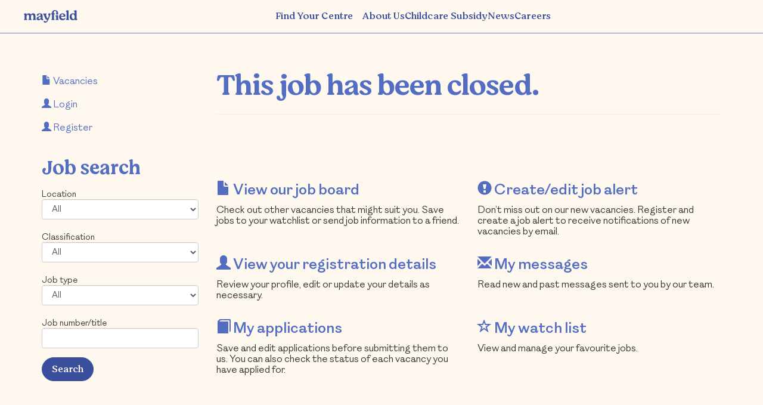

--- FILE ---
content_type: text/html; charset=utf-8
request_url: https://mayfield.currentjobs.co/job/early-childhood-teacher-mayfield-early-education-enoggera/mayfield-early-education-enoggera-gaythorne/374
body_size: 50165
content:

<!DOCTYPE html>
<html>
<head>

    


        <!-- Google Analytics 4 -->
        <script async src="https://www.googletagmanager.com/gtag/js?id=G-41XP6KMSTQ" nonce="70800c4e52f240d2ad63553d35c98355"></script>
        <script nonce="70800c4e52f240d2ad63553d35c98355">
            window.dataLayer = window.dataLayer || [];
            function gtag(){ dataLayer.push(arguments); }
            gtag('js', new Date());
            gtag('config', 'G-41XP6KMSTQ');
        </script>
        <!-- End Google Analytics 4 -->



    <meta charset="utf-8" /><script type="text/javascript">window.NREUM||(NREUM={});NREUM.info = {"beacon":"bam.nr-data.net","errorBeacon":"bam.nr-data.net","licenseKey":"NRJS-2c8e49244607b9e95ac","applicationID":"547485434","transactionName":"NVNTZ0AEXxFWVkQNCwwZfGVxSnsNVXZfChAQWV1fVxceJlJBUQ0IEQ==","queueTime":0,"applicationTime":48,"agent":"","atts":""}</script><script type="text/javascript">(window.NREUM||(NREUM={})).init={privacy:{cookies_enabled:true},ajax:{deny_list:["bam.nr-data.net"]},feature_flags:["soft_nav"],distributed_tracing:{enabled:true}};(window.NREUM||(NREUM={})).loader_config={agentID:"594598419",accountID:"4186338",trustKey:"3578143",xpid:"UAcPV1VQABAFUFZWDwQDVVA=",licenseKey:"NRJS-2c8e49244607b9e95ac",applicationID:"547485434",browserID:"594598419"};;/*! For license information please see nr-loader-spa-1.305.0.min.js.LICENSE.txt */
(()=>{var e,t,r={384:(e,t,r)=>{"use strict";r.d(t,{NT:()=>s,US:()=>u,Zm:()=>a,bQ:()=>d,dV:()=>c,pV:()=>l});var n=r(6154),i=r(1863),o=r(1910);const s={beacon:"bam.nr-data.net",errorBeacon:"bam.nr-data.net"};function a(){return n.gm.NREUM||(n.gm.NREUM={}),void 0===n.gm.newrelic&&(n.gm.newrelic=n.gm.NREUM),n.gm.NREUM}function c(){let e=a();return e.o||(e.o={ST:n.gm.setTimeout,SI:n.gm.setImmediate||n.gm.setInterval,CT:n.gm.clearTimeout,XHR:n.gm.XMLHttpRequest,REQ:n.gm.Request,EV:n.gm.Event,PR:n.gm.Promise,MO:n.gm.MutationObserver,FETCH:n.gm.fetch,WS:n.gm.WebSocket},(0,o.i)(...Object.values(e.o))),e}function d(e,t){let r=a();r.initializedAgents??={},t.initializedAt={ms:(0,i.t)(),date:new Date},r.initializedAgents[e]=t}function u(e,t){a()[e]=t}function l(){return function(){let e=a();const t=e.info||{};e.info={beacon:s.beacon,errorBeacon:s.errorBeacon,...t}}(),function(){let e=a();const t=e.init||{};e.init={...t}}(),c(),function(){let e=a();const t=e.loader_config||{};e.loader_config={...t}}(),a()}},782:(e,t,r)=>{"use strict";r.d(t,{T:()=>n});const n=r(860).K7.pageViewTiming},860:(e,t,r)=>{"use strict";r.d(t,{$J:()=>u,K7:()=>c,P3:()=>d,XX:()=>i,Yy:()=>a,df:()=>o,qY:()=>n,v4:()=>s});const n="events",i="jserrors",o="browser/blobs",s="rum",a="browser/logs",c={ajax:"ajax",genericEvents:"generic_events",jserrors:i,logging:"logging",metrics:"metrics",pageAction:"page_action",pageViewEvent:"page_view_event",pageViewTiming:"page_view_timing",sessionReplay:"session_replay",sessionTrace:"session_trace",softNav:"soft_navigations",spa:"spa"},d={[c.pageViewEvent]:1,[c.pageViewTiming]:2,[c.metrics]:3,[c.jserrors]:4,[c.spa]:5,[c.ajax]:6,[c.sessionTrace]:7,[c.softNav]:8,[c.sessionReplay]:9,[c.logging]:10,[c.genericEvents]:11},u={[c.pageViewEvent]:s,[c.pageViewTiming]:n,[c.ajax]:n,[c.spa]:n,[c.softNav]:n,[c.metrics]:i,[c.jserrors]:i,[c.sessionTrace]:o,[c.sessionReplay]:o,[c.logging]:a,[c.genericEvents]:"ins"}},944:(e,t,r)=>{"use strict";r.d(t,{R:()=>i});var n=r(3241);function i(e,t){"function"==typeof console.debug&&(console.debug("New Relic Warning: https://github.com/newrelic/newrelic-browser-agent/blob/main/docs/warning-codes.md#".concat(e),t),(0,n.W)({agentIdentifier:null,drained:null,type:"data",name:"warn",feature:"warn",data:{code:e,secondary:t}}))}},993:(e,t,r)=>{"use strict";r.d(t,{A$:()=>o,ET:()=>s,TZ:()=>a,p_:()=>i});var n=r(860);const i={ERROR:"ERROR",WARN:"WARN",INFO:"INFO",DEBUG:"DEBUG",TRACE:"TRACE"},o={OFF:0,ERROR:1,WARN:2,INFO:3,DEBUG:4,TRACE:5},s="log",a=n.K7.logging},1687:(e,t,r)=>{"use strict";r.d(t,{Ak:()=>d,Ze:()=>f,x3:()=>u});var n=r(3241),i=r(7836),o=r(3606),s=r(860),a=r(2646);const c={};function d(e,t){const r={staged:!1,priority:s.P3[t]||0};l(e),c[e].get(t)||c[e].set(t,r)}function u(e,t){e&&c[e]&&(c[e].get(t)&&c[e].delete(t),p(e,t,!1),c[e].size&&h(e))}function l(e){if(!e)throw new Error("agentIdentifier required");c[e]||(c[e]=new Map)}function f(e="",t="feature",r=!1){if(l(e),!e||!c[e].get(t)||r)return p(e,t);c[e].get(t).staged=!0,h(e)}function h(e){const t=Array.from(c[e]);t.every(([e,t])=>t.staged)&&(t.sort((e,t)=>e[1].priority-t[1].priority),t.forEach(([t])=>{c[e].delete(t),p(e,t)}))}function p(e,t,r=!0){const s=e?i.ee.get(e):i.ee,c=o.i.handlers;if(!s.aborted&&s.backlog&&c){if((0,n.W)({agentIdentifier:e,type:"lifecycle",name:"drain",feature:t}),r){const e=s.backlog[t],r=c[t];if(r){for(let t=0;e&&t<e.length;++t)g(e[t],r);Object.entries(r).forEach(([e,t])=>{Object.values(t||{}).forEach(t=>{t[0]?.on&&t[0]?.context()instanceof a.y&&t[0].on(e,t[1])})})}}s.isolatedBacklog||delete c[t],s.backlog[t]=null,s.emit("drain-"+t,[])}}function g(e,t){var r=e[1];Object.values(t[r]||{}).forEach(t=>{var r=e[0];if(t[0]===r){var n=t[1],i=e[3],o=e[2];n.apply(i,o)}})}},1741:(e,t,r)=>{"use strict";r.d(t,{W:()=>o});var n=r(944),i=r(4261);class o{#e(e,...t){if(this[e]!==o.prototype[e])return this[e](...t);(0,n.R)(35,e)}addPageAction(e,t){return this.#e(i.hG,e,t)}register(e){return this.#e(i.eY,e)}recordCustomEvent(e,t){return this.#e(i.fF,e,t)}setPageViewName(e,t){return this.#e(i.Fw,e,t)}setCustomAttribute(e,t,r){return this.#e(i.cD,e,t,r)}noticeError(e,t){return this.#e(i.o5,e,t)}setUserId(e){return this.#e(i.Dl,e)}setApplicationVersion(e){return this.#e(i.nb,e)}setErrorHandler(e){return this.#e(i.bt,e)}addRelease(e,t){return this.#e(i.k6,e,t)}log(e,t){return this.#e(i.$9,e,t)}start(){return this.#e(i.d3)}finished(e){return this.#e(i.BL,e)}recordReplay(){return this.#e(i.CH)}pauseReplay(){return this.#e(i.Tb)}addToTrace(e){return this.#e(i.U2,e)}setCurrentRouteName(e){return this.#e(i.PA,e)}interaction(e){return this.#e(i.dT,e)}wrapLogger(e,t,r){return this.#e(i.Wb,e,t,r)}measure(e,t){return this.#e(i.V1,e,t)}consent(e){return this.#e(i.Pv,e)}}},1863:(e,t,r)=>{"use strict";function n(){return Math.floor(performance.now())}r.d(t,{t:()=>n})},1910:(e,t,r)=>{"use strict";r.d(t,{i:()=>o});var n=r(944);const i=new Map;function o(...e){return e.every(e=>{if(i.has(e))return i.get(e);const t="function"==typeof e?e.toString():"",r=t.includes("[native code]"),o=t.includes("nrWrapper");return r||o||(0,n.R)(64,e?.name||t),i.set(e,r),r})}},2555:(e,t,r)=>{"use strict";r.d(t,{D:()=>a,f:()=>s});var n=r(384),i=r(8122);const o={beacon:n.NT.beacon,errorBeacon:n.NT.errorBeacon,licenseKey:void 0,applicationID:void 0,sa:void 0,queueTime:void 0,applicationTime:void 0,ttGuid:void 0,user:void 0,account:void 0,product:void 0,extra:void 0,jsAttributes:{},userAttributes:void 0,atts:void 0,transactionName:void 0,tNamePlain:void 0};function s(e){try{return!!e.licenseKey&&!!e.errorBeacon&&!!e.applicationID}catch(e){return!1}}const a=e=>(0,i.a)(e,o)},2614:(e,t,r)=>{"use strict";r.d(t,{BB:()=>s,H3:()=>n,g:()=>d,iL:()=>c,tS:()=>a,uh:()=>i,wk:()=>o});const n="NRBA",i="SESSION",o=144e5,s=18e5,a={STARTED:"session-started",PAUSE:"session-pause",RESET:"session-reset",RESUME:"session-resume",UPDATE:"session-update"},c={SAME_TAB:"same-tab",CROSS_TAB:"cross-tab"},d={OFF:0,FULL:1,ERROR:2}},2646:(e,t,r)=>{"use strict";r.d(t,{y:()=>n});class n{constructor(e){this.contextId=e}}},2843:(e,t,r)=>{"use strict";r.d(t,{G:()=>o,u:()=>i});var n=r(3878);function i(e,t=!1,r,i){(0,n.DD)("visibilitychange",function(){if(t)return void("hidden"===document.visibilityState&&e());e(document.visibilityState)},r,i)}function o(e,t,r){(0,n.sp)("pagehide",e,t,r)}},3241:(e,t,r)=>{"use strict";r.d(t,{W:()=>o});var n=r(6154);const i="newrelic";function o(e={}){try{n.gm.dispatchEvent(new CustomEvent(i,{detail:e}))}catch(e){}}},3304:(e,t,r)=>{"use strict";r.d(t,{A:()=>o});var n=r(7836);const i=()=>{const e=new WeakSet;return(t,r)=>{if("object"==typeof r&&null!==r){if(e.has(r))return;e.add(r)}return r}};function o(e){try{return JSON.stringify(e,i())??""}catch(e){try{n.ee.emit("internal-error",[e])}catch(e){}return""}}},3333:(e,t,r)=>{"use strict";r.d(t,{$v:()=>u,TZ:()=>n,Xh:()=>c,Zp:()=>i,kd:()=>d,mq:()=>a,nf:()=>s,qN:()=>o});const n=r(860).K7.genericEvents,i=["auxclick","click","copy","keydown","paste","scrollend"],o=["focus","blur"],s=4,a=1e3,c=2e3,d=["PageAction","UserAction","BrowserPerformance"],u={RESOURCES:"experimental.resources",REGISTER:"register"}},3434:(e,t,r)=>{"use strict";r.d(t,{Jt:()=>o,YM:()=>d});var n=r(7836),i=r(5607);const o="nr@original:".concat(i.W),s=50;var a=Object.prototype.hasOwnProperty,c=!1;function d(e,t){return e||(e=n.ee),r.inPlace=function(e,t,n,i,o){n||(n="");const s="-"===n.charAt(0);for(let a=0;a<t.length;a++){const c=t[a],d=e[c];l(d)||(e[c]=r(d,s?c+n:n,i,c,o))}},r.flag=o,r;function r(t,r,n,c,d){return l(t)?t:(r||(r=""),nrWrapper[o]=t,function(e,t,r){if(Object.defineProperty&&Object.keys)try{return Object.keys(e).forEach(function(r){Object.defineProperty(t,r,{get:function(){return e[r]},set:function(t){return e[r]=t,t}})}),t}catch(e){u([e],r)}for(var n in e)a.call(e,n)&&(t[n]=e[n])}(t,nrWrapper,e),nrWrapper);function nrWrapper(){var o,a,l,f;let h;try{a=this,o=[...arguments],l="function"==typeof n?n(o,a):n||{}}catch(t){u([t,"",[o,a,c],l],e)}i(r+"start",[o,a,c],l,d);const p=performance.now();let g;try{return f=t.apply(a,o),g=performance.now(),f}catch(e){throw g=performance.now(),i(r+"err",[o,a,e],l,d),h=e,h}finally{const e=g-p,t={start:p,end:g,duration:e,isLongTask:e>=s,methodName:c,thrownError:h};t.isLongTask&&i("long-task",[t,a],l,d),i(r+"end",[o,a,f],l,d)}}}function i(r,n,i,o){if(!c||t){var s=c;c=!0;try{e.emit(r,n,i,t,o)}catch(t){u([t,r,n,i],e)}c=s}}}function u(e,t){t||(t=n.ee);try{t.emit("internal-error",e)}catch(e){}}function l(e){return!(e&&"function"==typeof e&&e.apply&&!e[o])}},3606:(e,t,r)=>{"use strict";r.d(t,{i:()=>o});var n=r(9908);o.on=s;var i=o.handlers={};function o(e,t,r,o){s(o||n.d,i,e,t,r)}function s(e,t,r,i,o){o||(o="feature"),e||(e=n.d);var s=t[o]=t[o]||{};(s[r]=s[r]||[]).push([e,i])}},3738:(e,t,r)=>{"use strict";r.d(t,{He:()=>i,Kp:()=>a,Lc:()=>d,Rz:()=>u,TZ:()=>n,bD:()=>o,d3:()=>s,jx:()=>l,sl:()=>f,uP:()=>c});const n=r(860).K7.sessionTrace,i="bstResource",o="resource",s="-start",a="-end",c="fn"+s,d="fn"+a,u="pushState",l=1e3,f=3e4},3785:(e,t,r)=>{"use strict";r.d(t,{R:()=>c,b:()=>d});var n=r(9908),i=r(1863),o=r(860),s=r(3969),a=r(993);function c(e,t,r={},c=a.p_.INFO,d,u=(0,i.t)()){(0,n.p)(s.xV,["API/logging/".concat(c.toLowerCase(),"/called")],void 0,o.K7.metrics,e),(0,n.p)(a.ET,[u,t,r,c,d],void 0,o.K7.logging,e)}function d(e){return"string"==typeof e&&Object.values(a.p_).some(t=>t===e.toUpperCase().trim())}},3878:(e,t,r)=>{"use strict";function n(e,t){return{capture:e,passive:!1,signal:t}}function i(e,t,r=!1,i){window.addEventListener(e,t,n(r,i))}function o(e,t,r=!1,i){document.addEventListener(e,t,n(r,i))}r.d(t,{DD:()=>o,jT:()=>n,sp:()=>i})},3962:(e,t,r)=>{"use strict";r.d(t,{AM:()=>s,O2:()=>l,OV:()=>o,Qu:()=>f,TZ:()=>c,ih:()=>h,pP:()=>a,t1:()=>u,tC:()=>i,wD:()=>d});var n=r(860);const i=["click","keydown","submit"],o="popstate",s="api",a="initialPageLoad",c=n.K7.softNav,d=5e3,u=500,l={INITIAL_PAGE_LOAD:"",ROUTE_CHANGE:1,UNSPECIFIED:2},f={INTERACTION:1,AJAX:2,CUSTOM_END:3,CUSTOM_TRACER:4},h={IP:"in progress",PF:"pending finish",FIN:"finished",CAN:"cancelled"}},3969:(e,t,r)=>{"use strict";r.d(t,{TZ:()=>n,XG:()=>a,rs:()=>i,xV:()=>s,z_:()=>o});const n=r(860).K7.metrics,i="sm",o="cm",s="storeSupportabilityMetrics",a="storeEventMetrics"},4234:(e,t,r)=>{"use strict";r.d(t,{W:()=>o});var n=r(7836),i=r(1687);class o{constructor(e,t){this.agentIdentifier=e,this.ee=n.ee.get(e),this.featureName=t,this.blocked=!1}deregisterDrain(){(0,i.x3)(this.agentIdentifier,this.featureName)}}},4261:(e,t,r)=>{"use strict";r.d(t,{$9:()=>u,BL:()=>c,CH:()=>p,Dl:()=>x,Fw:()=>w,PA:()=>v,Pl:()=>n,Pv:()=>A,Tb:()=>f,U2:()=>s,V1:()=>E,Wb:()=>T,bt:()=>y,cD:()=>b,d3:()=>R,dT:()=>d,eY:()=>g,fF:()=>h,hG:()=>o,hw:()=>i,k6:()=>a,nb:()=>m,o5:()=>l});const n="api-",i=n+"ixn-",o="addPageAction",s="addToTrace",a="addRelease",c="finished",d="interaction",u="log",l="noticeError",f="pauseReplay",h="recordCustomEvent",p="recordReplay",g="register",m="setApplicationVersion",v="setCurrentRouteName",b="setCustomAttribute",y="setErrorHandler",w="setPageViewName",x="setUserId",R="start",T="wrapLogger",E="measure",A="consent"},4387:(e,t,r)=>{"use strict";function n(e={}){return!(!e.id||!e.name)}function i(e){return"string"==typeof e&&e.trim().length<501||"number"==typeof e}function o(e,t){if(2!==t?.harvestEndpointVersion)return{};const r=t.agentRef.runtime.appMetadata.agents[0].entityGuid;return n(e)?{"source.id":e.id,"source.name":e.name,"source.type":e.type,"parent.id":e.parent?.id||r}:{"entity.guid":r,appId:t.agentRef.info.applicationID}}r.d(t,{Ux:()=>o,c7:()=>n,yo:()=>i})},5205:(e,t,r)=>{"use strict";r.d(t,{j:()=>_});var n=r(384),i=r(1741);var o=r(2555),s=r(3333);const a=e=>{if(!e||"string"!=typeof e)return!1;try{document.createDocumentFragment().querySelector(e)}catch{return!1}return!0};var c=r(2614),d=r(944),u=r(8122);const l="[data-nr-mask]",f=e=>(0,u.a)(e,(()=>{const e={feature_flags:[],experimental:{allow_registered_children:!1,resources:!1},mask_selector:"*",block_selector:"[data-nr-block]",mask_input_options:{color:!1,date:!1,"datetime-local":!1,email:!1,month:!1,number:!1,range:!1,search:!1,tel:!1,text:!1,time:!1,url:!1,week:!1,textarea:!1,select:!1,password:!0}};return{ajax:{deny_list:void 0,block_internal:!0,enabled:!0,autoStart:!0},api:{get allow_registered_children(){return e.feature_flags.includes(s.$v.REGISTER)||e.experimental.allow_registered_children},set allow_registered_children(t){e.experimental.allow_registered_children=t},duplicate_registered_data:!1},browser_consent_mode:{enabled:!1},distributed_tracing:{enabled:void 0,exclude_newrelic_header:void 0,cors_use_newrelic_header:void 0,cors_use_tracecontext_headers:void 0,allowed_origins:void 0},get feature_flags(){return e.feature_flags},set feature_flags(t){e.feature_flags=t},generic_events:{enabled:!0,autoStart:!0},harvest:{interval:30},jserrors:{enabled:!0,autoStart:!0},logging:{enabled:!0,autoStart:!0},metrics:{enabled:!0,autoStart:!0},obfuscate:void 0,page_action:{enabled:!0},page_view_event:{enabled:!0,autoStart:!0},page_view_timing:{enabled:!0,autoStart:!0},performance:{capture_marks:!1,capture_measures:!1,capture_detail:!0,resources:{get enabled(){return e.feature_flags.includes(s.$v.RESOURCES)||e.experimental.resources},set enabled(t){e.experimental.resources=t},asset_types:[],first_party_domains:[],ignore_newrelic:!0}},privacy:{cookies_enabled:!0},proxy:{assets:void 0,beacon:void 0},session:{expiresMs:c.wk,inactiveMs:c.BB},session_replay:{autoStart:!0,enabled:!1,preload:!1,sampling_rate:10,error_sampling_rate:100,collect_fonts:!1,inline_images:!1,fix_stylesheets:!0,mask_all_inputs:!0,get mask_text_selector(){return e.mask_selector},set mask_text_selector(t){a(t)?e.mask_selector="".concat(t,",").concat(l):""===t||null===t?e.mask_selector=l:(0,d.R)(5,t)},get block_class(){return"nr-block"},get ignore_class(){return"nr-ignore"},get mask_text_class(){return"nr-mask"},get block_selector(){return e.block_selector},set block_selector(t){a(t)?e.block_selector+=",".concat(t):""!==t&&(0,d.R)(6,t)},get mask_input_options(){return e.mask_input_options},set mask_input_options(t){t&&"object"==typeof t?e.mask_input_options={...t,password:!0}:(0,d.R)(7,t)}},session_trace:{enabled:!0,autoStart:!0},soft_navigations:{enabled:!0,autoStart:!0},spa:{enabled:!0,autoStart:!0},ssl:void 0,user_actions:{enabled:!0,elementAttributes:["id","className","tagName","type"]}}})());var h=r(6154),p=r(9324);let g=0;const m={buildEnv:p.F3,distMethod:p.Xs,version:p.xv,originTime:h.WN},v={consented:!1},b={appMetadata:{},get consented(){return this.session?.state?.consent||v.consented},set consented(e){v.consented=e},customTransaction:void 0,denyList:void 0,disabled:!1,harvester:void 0,isolatedBacklog:!1,isRecording:!1,loaderType:void 0,maxBytes:3e4,obfuscator:void 0,onerror:void 0,ptid:void 0,releaseIds:{},session:void 0,timeKeeper:void 0,registeredEntities:[],jsAttributesMetadata:{bytes:0},get harvestCount(){return++g}},y=e=>{const t=(0,u.a)(e,b),r=Object.keys(m).reduce((e,t)=>(e[t]={value:m[t],writable:!1,configurable:!0,enumerable:!0},e),{});return Object.defineProperties(t,r)};var w=r(5701);const x=e=>{const t=e.startsWith("http");e+="/",r.p=t?e:"https://"+e};var R=r(7836),T=r(3241);const E={accountID:void 0,trustKey:void 0,agentID:void 0,licenseKey:void 0,applicationID:void 0,xpid:void 0},A=e=>(0,u.a)(e,E),S=new Set;function _(e,t={},r,s){let{init:a,info:c,loader_config:d,runtime:u={},exposed:l=!0}=t;if(!c){const e=(0,n.pV)();a=e.init,c=e.info,d=e.loader_config}e.init=f(a||{}),e.loader_config=A(d||{}),c.jsAttributes??={},h.bv&&(c.jsAttributes.isWorker=!0),e.info=(0,o.D)(c);const p=e.init,g=[c.beacon,c.errorBeacon];S.has(e.agentIdentifier)||(p.proxy.assets&&(x(p.proxy.assets),g.push(p.proxy.assets)),p.proxy.beacon&&g.push(p.proxy.beacon),e.beacons=[...g],function(e){const t=(0,n.pV)();Object.getOwnPropertyNames(i.W.prototype).forEach(r=>{const n=i.W.prototype[r];if("function"!=typeof n||"constructor"===n)return;let o=t[r];e[r]&&!1!==e.exposed&&"micro-agent"!==e.runtime?.loaderType&&(t[r]=(...t)=>{const n=e[r](...t);return o?o(...t):n})})}(e),(0,n.US)("activatedFeatures",w.B),e.runSoftNavOverSpa&&=!0===p.soft_navigations.enabled&&p.feature_flags.includes("soft_nav")),u.denyList=[...p.ajax.deny_list||[],...p.ajax.block_internal?g:[]],u.ptid=e.agentIdentifier,u.loaderType=r,e.runtime=y(u),S.has(e.agentIdentifier)||(e.ee=R.ee.get(e.agentIdentifier),e.exposed=l,(0,T.W)({agentIdentifier:e.agentIdentifier,drained:!!w.B?.[e.agentIdentifier],type:"lifecycle",name:"initialize",feature:void 0,data:e.config})),S.add(e.agentIdentifier)}},5270:(e,t,r)=>{"use strict";r.d(t,{Aw:()=>s,SR:()=>o,rF:()=>a});var n=r(384),i=r(7767);function o(e){return!!(0,n.dV)().o.MO&&(0,i.V)(e)&&!0===e?.session_trace.enabled}function s(e){return!0===e?.session_replay.preload&&o(e)}function a(e,t){try{if("string"==typeof t?.type){if("password"===t.type.toLowerCase())return"*".repeat(e?.length||0);if(void 0!==t?.dataset?.nrUnmask||t?.classList?.contains("nr-unmask"))return e}}catch(e){}return"string"==typeof e?e.replace(/[\S]/g,"*"):"*".repeat(e?.length||0)}},5289:(e,t,r)=>{"use strict";r.d(t,{GG:()=>s,Qr:()=>c,sB:()=>a});var n=r(3878),i=r(6389);function o(){return"undefined"==typeof document||"complete"===document.readyState}function s(e,t){if(o())return e();const r=(0,i.J)(e),s=setInterval(()=>{o()&&(clearInterval(s),r())},500);(0,n.sp)("load",r,t)}function a(e){if(o())return e();(0,n.DD)("DOMContentLoaded",e)}function c(e){if(o())return e();(0,n.sp)("popstate",e)}},5607:(e,t,r)=>{"use strict";r.d(t,{W:()=>n});const n=(0,r(9566).bz)()},5701:(e,t,r)=>{"use strict";r.d(t,{B:()=>o,t:()=>s});var n=r(3241);const i=new Set,o={};function s(e,t){const r=t.agentIdentifier;o[r]??={},e&&"object"==typeof e&&(i.has(r)||(t.ee.emit("rumresp",[e]),o[r]=e,i.add(r),(0,n.W)({agentIdentifier:r,loaded:!0,drained:!0,type:"lifecycle",name:"load",feature:void 0,data:e})))}},6154:(e,t,r)=>{"use strict";r.d(t,{A4:()=>a,OF:()=>u,RI:()=>i,WN:()=>h,bv:()=>o,eN:()=>p,gm:()=>s,lR:()=>f,m:()=>d,mw:()=>c,sb:()=>l});var n=r(1863);const i="undefined"!=typeof window&&!!window.document,o="undefined"!=typeof WorkerGlobalScope&&("undefined"!=typeof self&&self instanceof WorkerGlobalScope&&self.navigator instanceof WorkerNavigator||"undefined"!=typeof globalThis&&globalThis instanceof WorkerGlobalScope&&globalThis.navigator instanceof WorkerNavigator),s=i?window:"undefined"!=typeof WorkerGlobalScope&&("undefined"!=typeof self&&self instanceof WorkerGlobalScope&&self||"undefined"!=typeof globalThis&&globalThis instanceof WorkerGlobalScope&&globalThis),a="complete"===s?.document?.readyState,c=Boolean("hidden"===s?.document?.visibilityState),d=""+s?.location,u=/iPad|iPhone|iPod/.test(s.navigator?.userAgent),l=u&&"undefined"==typeof SharedWorker,f=(()=>{const e=s.navigator?.userAgent?.match(/Firefox[/\s](\d+\.\d+)/);return Array.isArray(e)&&e.length>=2?+e[1]:0})(),h=Date.now()-(0,n.t)(),p=()=>"undefined"!=typeof PerformanceNavigationTiming&&s?.performance?.getEntriesByType("navigation")?.length>0},6344:(e,t,r)=>{"use strict";r.d(t,{BB:()=>u,Qb:()=>l,TZ:()=>i,Ug:()=>s,Vh:()=>o,_s:()=>a,bc:()=>d,yP:()=>c});var n=r(2614);const i=r(860).K7.sessionReplay,o="errorDuringReplay",s=.12,a={DomContentLoaded:0,Load:1,FullSnapshot:2,IncrementalSnapshot:3,Meta:4,Custom:5},c={[n.g.ERROR]:15e3,[n.g.FULL]:3e5,[n.g.OFF]:0},d={RESET:{message:"Session was reset",sm:"Reset"},IMPORT:{message:"Recorder failed to import",sm:"Import"},TOO_MANY:{message:"429: Too Many Requests",sm:"Too-Many"},TOO_BIG:{message:"Payload was too large",sm:"Too-Big"},CROSS_TAB:{message:"Session Entity was set to OFF on another tab",sm:"Cross-Tab"},ENTITLEMENTS:{message:"Session Replay is not allowed and will not be started",sm:"Entitlement"}},u=5e3,l={API:"api",RESUME:"resume",SWITCH_TO_FULL:"switchToFull",INITIALIZE:"initialize",PRELOAD:"preload"}},6389:(e,t,r)=>{"use strict";function n(e,t=500,r={}){const n=r?.leading||!1;let i;return(...r)=>{n&&void 0===i&&(e.apply(this,r),i=setTimeout(()=>{i=clearTimeout(i)},t)),n||(clearTimeout(i),i=setTimeout(()=>{e.apply(this,r)},t))}}function i(e){let t=!1;return(...r)=>{t||(t=!0,e.apply(this,r))}}r.d(t,{J:()=>i,s:()=>n})},6630:(e,t,r)=>{"use strict";r.d(t,{T:()=>n});const n=r(860).K7.pageViewEvent},6774:(e,t,r)=>{"use strict";r.d(t,{T:()=>n});const n=r(860).K7.jserrors},7295:(e,t,r)=>{"use strict";r.d(t,{Xv:()=>s,gX:()=>i,iW:()=>o});var n=[];function i(e){if(!e||o(e))return!1;if(0===n.length)return!0;for(var t=0;t<n.length;t++){var r=n[t];if("*"===r.hostname)return!1;if(a(r.hostname,e.hostname)&&c(r.pathname,e.pathname))return!1}return!0}function o(e){return void 0===e.hostname}function s(e){if(n=[],e&&e.length)for(var t=0;t<e.length;t++){let r=e[t];if(!r)continue;0===r.indexOf("http://")?r=r.substring(7):0===r.indexOf("https://")&&(r=r.substring(8));const i=r.indexOf("/");let o,s;i>0?(o=r.substring(0,i),s=r.substring(i)):(o=r,s="");let[a]=o.split(":");n.push({hostname:a,pathname:s})}}function a(e,t){return!(e.length>t.length)&&t.indexOf(e)===t.length-e.length}function c(e,t){return 0===e.indexOf("/")&&(e=e.substring(1)),0===t.indexOf("/")&&(t=t.substring(1)),""===e||e===t}},7378:(e,t,r)=>{"use strict";r.d(t,{$p:()=>R,BR:()=>b,Kp:()=>x,L3:()=>y,Lc:()=>c,NC:()=>o,SG:()=>u,TZ:()=>i,U6:()=>p,UT:()=>m,d3:()=>w,dT:()=>f,e5:()=>E,gx:()=>v,l9:()=>l,oW:()=>h,op:()=>g,rw:()=>d,tH:()=>A,uP:()=>a,wW:()=>T,xq:()=>s});var n=r(384);const i=r(860).K7.spa,o=["click","submit","keypress","keydown","keyup","change"],s=999,a="fn-start",c="fn-end",d="cb-start",u="api-ixn-",l="remaining",f="interaction",h="spaNode",p="jsonpNode",g="fetch-start",m="fetch-done",v="fetch-body-",b="jsonp-end",y=(0,n.dV)().o.ST,w="-start",x="-end",R="-body",T="cb"+x,E="jsTime",A="fetch"},7485:(e,t,r)=>{"use strict";r.d(t,{D:()=>i});var n=r(6154);function i(e){if(0===(e||"").indexOf("data:"))return{protocol:"data"};try{const t=new URL(e,location.href),r={port:t.port,hostname:t.hostname,pathname:t.pathname,search:t.search,protocol:t.protocol.slice(0,t.protocol.indexOf(":")),sameOrigin:t.protocol===n.gm?.location?.protocol&&t.host===n.gm?.location?.host};return r.port&&""!==r.port||("http:"===t.protocol&&(r.port="80"),"https:"===t.protocol&&(r.port="443")),r.pathname&&""!==r.pathname?r.pathname.startsWith("/")||(r.pathname="/".concat(r.pathname)):r.pathname="/",r}catch(e){return{}}}},7699:(e,t,r)=>{"use strict";r.d(t,{It:()=>o,KC:()=>a,No:()=>i,qh:()=>s});var n=r(860);const i=16e3,o=1e6,s="SESSION_ERROR",a={[n.K7.logging]:!0,[n.K7.genericEvents]:!1,[n.K7.jserrors]:!1,[n.K7.ajax]:!1}},7767:(e,t,r)=>{"use strict";r.d(t,{V:()=>i});var n=r(6154);const i=e=>n.RI&&!0===e?.privacy.cookies_enabled},7836:(e,t,r)=>{"use strict";r.d(t,{P:()=>a,ee:()=>c});var n=r(384),i=r(8990),o=r(2646),s=r(5607);const a="nr@context:".concat(s.W),c=function e(t,r){var n={},s={},u={},l=!1;try{l=16===r.length&&d.initializedAgents?.[r]?.runtime.isolatedBacklog}catch(e){}var f={on:p,addEventListener:p,removeEventListener:function(e,t){var r=n[e];if(!r)return;for(var i=0;i<r.length;i++)r[i]===t&&r.splice(i,1)},emit:function(e,r,n,i,o){!1!==o&&(o=!0);if(c.aborted&&!i)return;t&&o&&t.emit(e,r,n);var a=h(n);g(e).forEach(e=>{e.apply(a,r)});var d=v()[s[e]];d&&d.push([f,e,r,a]);return a},get:m,listeners:g,context:h,buffer:function(e,t){const r=v();if(t=t||"feature",f.aborted)return;Object.entries(e||{}).forEach(([e,n])=>{s[n]=t,t in r||(r[t]=[])})},abort:function(){f._aborted=!0,Object.keys(f.backlog).forEach(e=>{delete f.backlog[e]})},isBuffering:function(e){return!!v()[s[e]]},debugId:r,backlog:l?{}:t&&"object"==typeof t.backlog?t.backlog:{},isolatedBacklog:l};return Object.defineProperty(f,"aborted",{get:()=>{let e=f._aborted||!1;return e||(t&&(e=t.aborted),e)}}),f;function h(e){return e&&e instanceof o.y?e:e?(0,i.I)(e,a,()=>new o.y(a)):new o.y(a)}function p(e,t){n[e]=g(e).concat(t)}function g(e){return n[e]||[]}function m(t){return u[t]=u[t]||e(f,t)}function v(){return f.backlog}}(void 0,"globalEE"),d=(0,n.Zm)();d.ee||(d.ee=c)},8122:(e,t,r)=>{"use strict";r.d(t,{a:()=>i});var n=r(944);function i(e,t){try{if(!e||"object"!=typeof e)return(0,n.R)(3);if(!t||"object"!=typeof t)return(0,n.R)(4);const r=Object.create(Object.getPrototypeOf(t),Object.getOwnPropertyDescriptors(t)),o=0===Object.keys(r).length?e:r;for(let s in o)if(void 0!==e[s])try{if(null===e[s]){r[s]=null;continue}Array.isArray(e[s])&&Array.isArray(t[s])?r[s]=Array.from(new Set([...e[s],...t[s]])):"object"==typeof e[s]&&"object"==typeof t[s]?r[s]=i(e[s],t[s]):r[s]=e[s]}catch(e){r[s]||(0,n.R)(1,e)}return r}catch(e){(0,n.R)(2,e)}}},8139:(e,t,r)=>{"use strict";r.d(t,{u:()=>f});var n=r(7836),i=r(3434),o=r(8990),s=r(6154);const a={},c=s.gm.XMLHttpRequest,d="addEventListener",u="removeEventListener",l="nr@wrapped:".concat(n.P);function f(e){var t=function(e){return(e||n.ee).get("events")}(e);if(a[t.debugId]++)return t;a[t.debugId]=1;var r=(0,i.YM)(t,!0);function f(e){r.inPlace(e,[d,u],"-",p)}function p(e,t){return e[1]}return"getPrototypeOf"in Object&&(s.RI&&h(document,f),c&&h(c.prototype,f),h(s.gm,f)),t.on(d+"-start",function(e,t){var n=e[1];if(null!==n&&("function"==typeof n||"object"==typeof n)&&"newrelic"!==e[0]){var i=(0,o.I)(n,l,function(){var e={object:function(){if("function"!=typeof n.handleEvent)return;return n.handleEvent.apply(n,arguments)},function:n}[typeof n];return e?r(e,"fn-",null,e.name||"anonymous"):n});this.wrapped=e[1]=i}}),t.on(u+"-start",function(e){e[1]=this.wrapped||e[1]}),t}function h(e,t,...r){let n=e;for(;"object"==typeof n&&!Object.prototype.hasOwnProperty.call(n,d);)n=Object.getPrototypeOf(n);n&&t(n,...r)}},8374:(e,t,r)=>{r.nc=(()=>{try{return document?.currentScript?.nonce}catch(e){}return""})()},8990:(e,t,r)=>{"use strict";r.d(t,{I:()=>i});var n=Object.prototype.hasOwnProperty;function i(e,t,r){if(n.call(e,t))return e[t];var i=r();if(Object.defineProperty&&Object.keys)try{return Object.defineProperty(e,t,{value:i,writable:!0,enumerable:!1}),i}catch(e){}return e[t]=i,i}},9300:(e,t,r)=>{"use strict";r.d(t,{T:()=>n});const n=r(860).K7.ajax},9324:(e,t,r)=>{"use strict";r.d(t,{AJ:()=>s,F3:()=>i,Xs:()=>o,Yq:()=>a,xv:()=>n});const n="1.305.0",i="PROD",o="CDN",s="@newrelic/rrweb",a="1.0.1"},9566:(e,t,r)=>{"use strict";r.d(t,{LA:()=>a,ZF:()=>c,bz:()=>s,el:()=>d});var n=r(6154);const i="xxxxxxxx-xxxx-4xxx-yxxx-xxxxxxxxxxxx";function o(e,t){return e?15&e[t]:16*Math.random()|0}function s(){const e=n.gm?.crypto||n.gm?.msCrypto;let t,r=0;return e&&e.getRandomValues&&(t=e.getRandomValues(new Uint8Array(30))),i.split("").map(e=>"x"===e?o(t,r++).toString(16):"y"===e?(3&o()|8).toString(16):e).join("")}function a(e){const t=n.gm?.crypto||n.gm?.msCrypto;let r,i=0;t&&t.getRandomValues&&(r=t.getRandomValues(new Uint8Array(e)));const s=[];for(var a=0;a<e;a++)s.push(o(r,i++).toString(16));return s.join("")}function c(){return a(16)}function d(){return a(32)}},9908:(e,t,r)=>{"use strict";r.d(t,{d:()=>n,p:()=>i});var n=r(7836).ee.get("handle");function i(e,t,r,i,o){o?(o.buffer([e],i),o.emit(e,t,r)):(n.buffer([e],i),n.emit(e,t,r))}}},n={};function i(e){var t=n[e];if(void 0!==t)return t.exports;var o=n[e]={exports:{}};return r[e](o,o.exports,i),o.exports}i.m=r,i.d=(e,t)=>{for(var r in t)i.o(t,r)&&!i.o(e,r)&&Object.defineProperty(e,r,{enumerable:!0,get:t[r]})},i.f={},i.e=e=>Promise.all(Object.keys(i.f).reduce((t,r)=>(i.f[r](e,t),t),[])),i.u=e=>({212:"nr-spa-compressor",249:"nr-spa-recorder",478:"nr-spa"}[e]+"-1.305.0.min.js"),i.o=(e,t)=>Object.prototype.hasOwnProperty.call(e,t),e={},t="NRBA-1.305.0.PROD:",i.l=(r,n,o,s)=>{if(e[r])e[r].push(n);else{var a,c;if(void 0!==o)for(var d=document.getElementsByTagName("script"),u=0;u<d.length;u++){var l=d[u];if(l.getAttribute("src")==r||l.getAttribute("data-webpack")==t+o){a=l;break}}if(!a){c=!0;var f={478:"sha512-ThlgRmXNEfRleWOcB+rCg2BDhJEPTbSIevhrE8IsLDuMof3nL+qxiihoNdjZT5JNtI/4JlzSqBNZSthr7Y6ygA==",249:"sha512-JYoSmdH39Uy5+7v/V9QcH0TwfxIcuGfkLRkZyNpqzHTGe6HYLBcLnXqjgD0cL1mm1WoDp68dSb4IBw4AYptWMg==",212:"sha512-V28ikYA1K2MbjwepZ5YejkSD94BI6oApz0vZgLJBCNdsRiO5FmUQZ13g6LmHjh23nJcVW85Un5HkKn144Fak7A=="};(a=document.createElement("script")).charset="utf-8",i.nc&&a.setAttribute("nonce",i.nc),a.setAttribute("data-webpack",t+o),a.src=r,0!==a.src.indexOf(window.location.origin+"/")&&(a.crossOrigin="anonymous"),f[s]&&(a.integrity=f[s])}e[r]=[n];var h=(t,n)=>{a.onerror=a.onload=null,clearTimeout(p);var i=e[r];if(delete e[r],a.parentNode&&a.parentNode.removeChild(a),i&&i.forEach(e=>e(n)),t)return t(n)},p=setTimeout(h.bind(null,void 0,{type:"timeout",target:a}),12e4);a.onerror=h.bind(null,a.onerror),a.onload=h.bind(null,a.onload),c&&document.head.appendChild(a)}},i.r=e=>{"undefined"!=typeof Symbol&&Symbol.toStringTag&&Object.defineProperty(e,Symbol.toStringTag,{value:"Module"}),Object.defineProperty(e,"__esModule",{value:!0})},i.p="https://js-agent.newrelic.com/",(()=>{var e={38:0,788:0};i.f.j=(t,r)=>{var n=i.o(e,t)?e[t]:void 0;if(0!==n)if(n)r.push(n[2]);else{var o=new Promise((r,i)=>n=e[t]=[r,i]);r.push(n[2]=o);var s=i.p+i.u(t),a=new Error;i.l(s,r=>{if(i.o(e,t)&&(0!==(n=e[t])&&(e[t]=void 0),n)){var o=r&&("load"===r.type?"missing":r.type),s=r&&r.target&&r.target.src;a.message="Loading chunk "+t+" failed.\n("+o+": "+s+")",a.name="ChunkLoadError",a.type=o,a.request=s,n[1](a)}},"chunk-"+t,t)}};var t=(t,r)=>{var n,o,[s,a,c]=r,d=0;if(s.some(t=>0!==e[t])){for(n in a)i.o(a,n)&&(i.m[n]=a[n]);if(c)c(i)}for(t&&t(r);d<s.length;d++)o=s[d],i.o(e,o)&&e[o]&&e[o][0](),e[o]=0},r=self["webpackChunk:NRBA-1.305.0.PROD"]=self["webpackChunk:NRBA-1.305.0.PROD"]||[];r.forEach(t.bind(null,0)),r.push=t.bind(null,r.push.bind(r))})(),(()=>{"use strict";i(8374);var e=i(9566),t=i(1741);class r extends t.W{agentIdentifier=(0,e.LA)(16)}var n=i(860);const o=Object.values(n.K7);var s=i(5205);var a=i(9908),c=i(1863),d=i(4261),u=i(3241),l=i(944),f=i(5701),h=i(3969);function p(e,t,i,o){const s=o||i;!s||s[e]&&s[e]!==r.prototype[e]||(s[e]=function(){(0,a.p)(h.xV,["API/"+e+"/called"],void 0,n.K7.metrics,i.ee),(0,u.W)({agentIdentifier:i.agentIdentifier,drained:!!f.B?.[i.agentIdentifier],type:"data",name:"api",feature:d.Pl+e,data:{}});try{return t.apply(this,arguments)}catch(e){(0,l.R)(23,e)}})}function g(e,t,r,n,i){const o=e.info;null===r?delete o.jsAttributes[t]:o.jsAttributes[t]=r,(i||null===r)&&(0,a.p)(d.Pl+n,[(0,c.t)(),t,r],void 0,"session",e.ee)}var m=i(1687),v=i(4234),b=i(5289),y=i(6154),w=i(5270),x=i(7767),R=i(6389),T=i(7699);class E extends v.W{constructor(e,t){super(e.agentIdentifier,t),this.agentRef=e,this.abortHandler=void 0,this.featAggregate=void 0,this.loadedSuccessfully=void 0,this.onAggregateImported=new Promise(e=>{this.loadedSuccessfully=e}),this.deferred=Promise.resolve(),!1===e.init[this.featureName].autoStart?this.deferred=new Promise((t,r)=>{this.ee.on("manual-start-all",(0,R.J)(()=>{(0,m.Ak)(e.agentIdentifier,this.featureName),t()}))}):(0,m.Ak)(e.agentIdentifier,t)}importAggregator(e,t,r={}){if(this.featAggregate)return;const n=async()=>{let n;await this.deferred;try{if((0,x.V)(e.init)){const{setupAgentSession:t}=await i.e(478).then(i.bind(i,8766));n=t(e)}}catch(e){(0,l.R)(20,e),this.ee.emit("internal-error",[e]),(0,a.p)(T.qh,[e],void 0,this.featureName,this.ee)}try{if(!this.#t(this.featureName,n,e.init))return(0,m.Ze)(this.agentIdentifier,this.featureName),void this.loadedSuccessfully(!1);const{Aggregate:i}=await t();this.featAggregate=new i(e,r),e.runtime.harvester.initializedAggregates.push(this.featAggregate),this.loadedSuccessfully(!0)}catch(e){(0,l.R)(34,e),this.abortHandler?.(),(0,m.Ze)(this.agentIdentifier,this.featureName,!0),this.loadedSuccessfully(!1),this.ee&&this.ee.abort()}};y.RI?(0,b.GG)(()=>n(),!0):n()}#t(e,t,r){if(this.blocked)return!1;switch(e){case n.K7.sessionReplay:return(0,w.SR)(r)&&!!t;case n.K7.sessionTrace:return!!t;default:return!0}}}var A=i(6630),S=i(2614);class _ extends E{static featureName=A.T;constructor(e){var t;super(e,A.T),this.setupInspectionEvents(e.agentIdentifier),t=e,p(d.Fw,function(e,r){"string"==typeof e&&("/"!==e.charAt(0)&&(e="/"+e),t.runtime.customTransaction=(r||"http://custom.transaction")+e,(0,a.p)(d.Pl+d.Fw,[(0,c.t)()],void 0,void 0,t.ee))},t),this.importAggregator(e,()=>i.e(478).then(i.bind(i,2467)))}setupInspectionEvents(e){const t=(t,r)=>{t&&(0,u.W)({agentIdentifier:e,timeStamp:t.timeStamp,loaded:"complete"===t.target.readyState,type:"window",name:r,data:t.target.location+""})};(0,b.sB)(e=>{t(e,"DOMContentLoaded")}),(0,b.GG)(e=>{t(e,"load")}),(0,b.Qr)(e=>{t(e,"navigate")}),this.ee.on(S.tS.UPDATE,(t,r)=>{(0,u.W)({agentIdentifier:e,type:"lifecycle",name:"session",data:r})})}}var O=i(384);var N=i(2843),I=i(782);class P extends E{static featureName=I.T;constructor(e){super(e,I.T),y.RI&&((0,N.u)(()=>(0,a.p)("docHidden",[(0,c.t)()],void 0,I.T,this.ee),!0),(0,N.G)(()=>(0,a.p)("winPagehide",[(0,c.t)()],void 0,I.T,this.ee)),this.importAggregator(e,()=>i.e(478).then(i.bind(i,9917))))}}class j extends E{static featureName=h.TZ;constructor(e){super(e,h.TZ),y.RI&&document.addEventListener("securitypolicyviolation",e=>{(0,a.p)(h.xV,["Generic/CSPViolation/Detected"],void 0,this.featureName,this.ee)}),this.importAggregator(e,()=>i.e(478).then(i.bind(i,6555)))}}var k=i(6774),C=i(3878),D=i(3304);class L{constructor(e,t,r,n,i){this.name="UncaughtError",this.message="string"==typeof e?e:(0,D.A)(e),this.sourceURL=t,this.line=r,this.column=n,this.__newrelic=i}}function M(e){return K(e)?e:new L(void 0!==e?.message?e.message:e,e?.filename||e?.sourceURL,e?.lineno||e?.line,e?.colno||e?.col,e?.__newrelic,e?.cause)}function H(e){const t="Unhandled Promise Rejection: ";if(!e?.reason)return;if(K(e.reason)){try{e.reason.message.startsWith(t)||(e.reason.message=t+e.reason.message)}catch(e){}return M(e.reason)}const r=M(e.reason);return(r.message||"").startsWith(t)||(r.message=t+r.message),r}function B(e){if(e.error instanceof SyntaxError&&!/:\d+$/.test(e.error.stack?.trim())){const t=new L(e.message,e.filename,e.lineno,e.colno,e.error.__newrelic,e.cause);return t.name=SyntaxError.name,t}return K(e.error)?e.error:M(e)}function K(e){return e instanceof Error&&!!e.stack}function W(e,t,r,i,o=(0,c.t)()){"string"==typeof e&&(e=new Error(e)),(0,a.p)("err",[e,o,!1,t,r.runtime.isRecording,void 0,i],void 0,n.K7.jserrors,r.ee),(0,a.p)("uaErr",[],void 0,n.K7.genericEvents,r.ee)}var U=i(4387),F=i(993),V=i(3785);function G(e,{customAttributes:t={},level:r=F.p_.INFO}={},n,i,o=(0,c.t)()){(0,V.R)(n.ee,e,t,r,i,o)}function z(e,t,r,i,o=(0,c.t)()){(0,a.p)(d.Pl+d.hG,[o,e,t,i],void 0,n.K7.genericEvents,r.ee)}function Z(e,t,r,i,o=(0,c.t)()){const{start:s,end:u,customAttributes:f}=t||{},h={customAttributes:f||{}};if("object"!=typeof h.customAttributes||"string"!=typeof e||0===e.length)return void(0,l.R)(57);const p=(e,t)=>null==e?t:"number"==typeof e?e:e instanceof PerformanceMark?e.startTime:Number.NaN;if(h.start=p(s,0),h.end=p(u,o),Number.isNaN(h.start)||Number.isNaN(h.end))(0,l.R)(57);else{if(h.duration=h.end-h.start,!(h.duration<0))return(0,a.p)(d.Pl+d.V1,[h,e,i],void 0,n.K7.genericEvents,r.ee),h;(0,l.R)(58)}}function q(e,t={},r,i,o=(0,c.t)()){(0,a.p)(d.Pl+d.fF,[o,e,t,i],void 0,n.K7.genericEvents,r.ee)}function X(e){p(d.eY,function(t){return Y(e,t)},e)}function Y(e,t,r){const i={};(0,l.R)(54,"newrelic.register"),t||={},t.type="MFE",t.licenseKey||=e.info.licenseKey,t.blocked=!1,t.parent=r||{};let o=()=>{};const s=e.runtime.registeredEntities,d=s.find(({metadata:{target:{id:e,name:r}}})=>e===t.id);if(d)return d.metadata.target.name!==t.name&&(d.metadata.target.name=t.name),d;const u=e=>{t.blocked=!0,o=e};e.init.api.allow_registered_children||u((0,R.J)(()=>(0,l.R)(55))),(0,U.c7)(t)||u((0,R.J)(()=>(0,l.R)(48,t))),(0,U.yo)(t.id)&&(0,U.yo)(t.name)||u((0,R.J)(()=>(0,l.R)(48,t)));const f={addPageAction:(r,n={})=>m(z,[r,{...i,...n},e],t),log:(r,n={})=>m(G,[r,{...n,customAttributes:{...i,...n.customAttributes||{}}},e],t),measure:(r,n={})=>m(Z,[r,{...n,customAttributes:{...i,...n.customAttributes||{}}},e],t),noticeError:(r,n={})=>m(W,[r,{...i,...n},e],t),register:(t={})=>m(Y,[e,t],f.metadata.target),recordCustomEvent:(r,n={})=>m(q,[r,{...i,...n},e],t),setApplicationVersion:e=>g("application.version",e),setCustomAttribute:(e,t)=>g(e,t),setUserId:e=>g("enduser.id",e),metadata:{customAttributes:i,target:t}},p=()=>(t.blocked&&o(),t.blocked);p()||s.push(f);const g=(e,t)=>{p()||(i[e]=t)},m=(t,r,i)=>{if(p())return;const o=(0,c.t)();(0,a.p)(h.xV,["API/register/".concat(t.name,"/called")],void 0,n.K7.metrics,e.ee);try{return e.init.api.duplicate_registered_data&&"register"!==t.name&&t(...r,void 0,o),t(...r,i,o)}catch(e){(0,l.R)(50,e)}};return f}class J extends E{static featureName=k.T;constructor(e){var t;super(e,k.T),t=e,p(d.o5,(e,r)=>W(e,r,t),t),function(e){p(d.bt,function(t){e.runtime.onerror=t},e)}(e),function(e){let t=0;p(d.k6,function(e,r){++t>10||(this.runtime.releaseIds[e.slice(-200)]=(""+r).slice(-200))},e)}(e),X(e);try{this.removeOnAbort=new AbortController}catch(e){}this.ee.on("internal-error",(t,r)=>{this.abortHandler&&(0,a.p)("ierr",[M(t),(0,c.t)(),!0,{},e.runtime.isRecording,r],void 0,this.featureName,this.ee)}),y.gm.addEventListener("unhandledrejection",t=>{this.abortHandler&&(0,a.p)("err",[H(t),(0,c.t)(),!1,{unhandledPromiseRejection:1},e.runtime.isRecording],void 0,this.featureName,this.ee)},(0,C.jT)(!1,this.removeOnAbort?.signal)),y.gm.addEventListener("error",t=>{this.abortHandler&&(0,a.p)("err",[B(t),(0,c.t)(),!1,{},e.runtime.isRecording],void 0,this.featureName,this.ee)},(0,C.jT)(!1,this.removeOnAbort?.signal)),this.abortHandler=this.#r,this.importAggregator(e,()=>i.e(478).then(i.bind(i,2176)))}#r(){this.removeOnAbort?.abort(),this.abortHandler=void 0}}var Q=i(8990);let ee=1;function te(e){const t=typeof e;return!e||"object"!==t&&"function"!==t?-1:e===y.gm?0:(0,Q.I)(e,"nr@id",function(){return ee++})}function re(e){if("string"==typeof e&&e.length)return e.length;if("object"==typeof e){if("undefined"!=typeof ArrayBuffer&&e instanceof ArrayBuffer&&e.byteLength)return e.byteLength;if("undefined"!=typeof Blob&&e instanceof Blob&&e.size)return e.size;if(!("undefined"!=typeof FormData&&e instanceof FormData))try{return(0,D.A)(e).length}catch(e){return}}}var ne=i(8139),ie=i(7836),oe=i(3434);const se={},ae=["open","send"];function ce(e){var t=e||ie.ee;const r=function(e){return(e||ie.ee).get("xhr")}(t);if(void 0===y.gm.XMLHttpRequest)return r;if(se[r.debugId]++)return r;se[r.debugId]=1,(0,ne.u)(t);var n=(0,oe.YM)(r),i=y.gm.XMLHttpRequest,o=y.gm.MutationObserver,s=y.gm.Promise,a=y.gm.setInterval,c="readystatechange",d=["onload","onerror","onabort","onloadstart","onloadend","onprogress","ontimeout"],u=[],f=y.gm.XMLHttpRequest=function(e){const t=new i(e),o=r.context(t);try{r.emit("new-xhr",[t],o),t.addEventListener(c,(s=o,function(){var e=this;e.readyState>3&&!s.resolved&&(s.resolved=!0,r.emit("xhr-resolved",[],e)),n.inPlace(e,d,"fn-",b)}),(0,C.jT)(!1))}catch(e){(0,l.R)(15,e);try{r.emit("internal-error",[e])}catch(e){}}var s;return t};function h(e,t){n.inPlace(t,["onreadystatechange"],"fn-",b)}if(function(e,t){for(var r in e)t[r]=e[r]}(i,f),f.prototype=i.prototype,n.inPlace(f.prototype,ae,"-xhr-",b),r.on("send-xhr-start",function(e,t){h(e,t),function(e){u.push(e),o&&(p?p.then(v):a?a(v):(g=-g,m.data=g))}(t)}),r.on("open-xhr-start",h),o){var p=s&&s.resolve();if(!a&&!s){var g=1,m=document.createTextNode(g);new o(v).observe(m,{characterData:!0})}}else t.on("fn-end",function(e){e[0]&&e[0].type===c||v()});function v(){for(var e=0;e<u.length;e++)h(0,u[e]);u.length&&(u=[])}function b(e,t){return t}return r}var de="fetch-",ue=de+"body-",le=["arrayBuffer","blob","json","text","formData"],fe=y.gm.Request,he=y.gm.Response,pe="prototype";const ge={};function me(e){const t=function(e){return(e||ie.ee).get("fetch")}(e);if(!(fe&&he&&y.gm.fetch))return t;if(ge[t.debugId]++)return t;function r(e,r,n){var i=e[r];"function"==typeof i&&(e[r]=function(){var e,r=[...arguments],o={};t.emit(n+"before-start",[r],o),o[ie.P]&&o[ie.P].dt&&(e=o[ie.P].dt);var s=i.apply(this,r);return t.emit(n+"start",[r,e],s),s.then(function(e){return t.emit(n+"end",[null,e],s),e},function(e){throw t.emit(n+"end",[e],s),e})})}return ge[t.debugId]=1,le.forEach(e=>{r(fe[pe],e,ue),r(he[pe],e,ue)}),r(y.gm,"fetch",de),t.on(de+"end",function(e,r){var n=this;if(r){var i=r.headers.get("content-length");null!==i&&(n.rxSize=i),t.emit(de+"done",[null,r],n)}else t.emit(de+"done",[e],n)}),t}var ve=i(7485);class be{constructor(e){this.agentRef=e}generateTracePayload(t){const r=this.agentRef.loader_config;if(!this.shouldGenerateTrace(t)||!r)return null;var n=(r.accountID||"").toString()||null,i=(r.agentID||"").toString()||null,o=(r.trustKey||"").toString()||null;if(!n||!i)return null;var s=(0,e.ZF)(),a=(0,e.el)(),c=Date.now(),d={spanId:s,traceId:a,timestamp:c};return(t.sameOrigin||this.isAllowedOrigin(t)&&this.useTraceContextHeadersForCors())&&(d.traceContextParentHeader=this.generateTraceContextParentHeader(s,a),d.traceContextStateHeader=this.generateTraceContextStateHeader(s,c,n,i,o)),(t.sameOrigin&&!this.excludeNewrelicHeader()||!t.sameOrigin&&this.isAllowedOrigin(t)&&this.useNewrelicHeaderForCors())&&(d.newrelicHeader=this.generateTraceHeader(s,a,c,n,i,o)),d}generateTraceContextParentHeader(e,t){return"00-"+t+"-"+e+"-01"}generateTraceContextStateHeader(e,t,r,n,i){return i+"@nr=0-1-"+r+"-"+n+"-"+e+"----"+t}generateTraceHeader(e,t,r,n,i,o){if(!("function"==typeof y.gm?.btoa))return null;var s={v:[0,1],d:{ty:"Browser",ac:n,ap:i,id:e,tr:t,ti:r}};return o&&n!==o&&(s.d.tk=o),btoa((0,D.A)(s))}shouldGenerateTrace(e){return this.agentRef.init?.distributed_tracing?.enabled&&this.isAllowedOrigin(e)}isAllowedOrigin(e){var t=!1;const r=this.agentRef.init?.distributed_tracing;if(e.sameOrigin)t=!0;else if(r?.allowed_origins instanceof Array)for(var n=0;n<r.allowed_origins.length;n++){var i=(0,ve.D)(r.allowed_origins[n]);if(e.hostname===i.hostname&&e.protocol===i.protocol&&e.port===i.port){t=!0;break}}return t}excludeNewrelicHeader(){var e=this.agentRef.init?.distributed_tracing;return!!e&&!!e.exclude_newrelic_header}useNewrelicHeaderForCors(){var e=this.agentRef.init?.distributed_tracing;return!!e&&!1!==e.cors_use_newrelic_header}useTraceContextHeadersForCors(){var e=this.agentRef.init?.distributed_tracing;return!!e&&!!e.cors_use_tracecontext_headers}}var ye=i(9300),we=i(7295);function xe(e){return"string"==typeof e?e:e instanceof(0,O.dV)().o.REQ?e.url:y.gm?.URL&&e instanceof URL?e.href:void 0}var Re=["load","error","abort","timeout"],Te=Re.length,Ee=(0,O.dV)().o.REQ,Ae=(0,O.dV)().o.XHR;const Se="X-NewRelic-App-Data";class _e extends E{static featureName=ye.T;constructor(e){super(e,ye.T),this.dt=new be(e),this.handler=(e,t,r,n)=>(0,a.p)(e,t,r,n,this.ee);try{const e={xmlhttprequest:"xhr",fetch:"fetch",beacon:"beacon"};y.gm?.performance?.getEntriesByType("resource").forEach(t=>{if(t.initiatorType in e&&0!==t.responseStatus){const r={status:t.responseStatus},i={rxSize:t.transferSize,duration:Math.floor(t.duration),cbTime:0};Oe(r,t.name),this.handler("xhr",[r,i,t.startTime,t.responseEnd,e[t.initiatorType]],void 0,n.K7.ajax)}})}catch(e){}me(this.ee),ce(this.ee),function(e,t,r,i){function o(e){var t=this;t.totalCbs=0,t.called=0,t.cbTime=0,t.end=E,t.ended=!1,t.xhrGuids={},t.lastSize=null,t.loadCaptureCalled=!1,t.params=this.params||{},t.metrics=this.metrics||{},t.latestLongtaskEnd=0,e.addEventListener("load",function(r){A(t,e)},(0,C.jT)(!1)),y.lR||e.addEventListener("progress",function(e){t.lastSize=e.loaded},(0,C.jT)(!1))}function s(e){this.params={method:e[0]},Oe(this,e[1]),this.metrics={}}function d(t,r){e.loader_config.xpid&&this.sameOrigin&&r.setRequestHeader("X-NewRelic-ID",e.loader_config.xpid);var n=i.generateTracePayload(this.parsedOrigin);if(n){var o=!1;n.newrelicHeader&&(r.setRequestHeader("newrelic",n.newrelicHeader),o=!0),n.traceContextParentHeader&&(r.setRequestHeader("traceparent",n.traceContextParentHeader),n.traceContextStateHeader&&r.setRequestHeader("tracestate",n.traceContextStateHeader),o=!0),o&&(this.dt=n)}}function u(e,r){var n=this.metrics,i=e[0],o=this;if(n&&i){var s=re(i);s&&(n.txSize=s)}this.startTime=(0,c.t)(),this.body=i,this.listener=function(e){try{"abort"!==e.type||o.loadCaptureCalled||(o.params.aborted=!0),("load"!==e.type||o.called===o.totalCbs&&(o.onloadCalled||"function"!=typeof r.onload)&&"function"==typeof o.end)&&o.end(r)}catch(e){try{t.emit("internal-error",[e])}catch(e){}}};for(var a=0;a<Te;a++)r.addEventListener(Re[a],this.listener,(0,C.jT)(!1))}function l(e,t,r){this.cbTime+=e,t?this.onloadCalled=!0:this.called+=1,this.called!==this.totalCbs||!this.onloadCalled&&"function"==typeof r.onload||"function"!=typeof this.end||this.end(r)}function f(e,t){var r=""+te(e)+!!t;this.xhrGuids&&!this.xhrGuids[r]&&(this.xhrGuids[r]=!0,this.totalCbs+=1)}function p(e,t){var r=""+te(e)+!!t;this.xhrGuids&&this.xhrGuids[r]&&(delete this.xhrGuids[r],this.totalCbs-=1)}function g(){this.endTime=(0,c.t)()}function m(e,r){r instanceof Ae&&"load"===e[0]&&t.emit("xhr-load-added",[e[1],e[2]],r)}function v(e,r){r instanceof Ae&&"load"===e[0]&&t.emit("xhr-load-removed",[e[1],e[2]],r)}function b(e,t,r){t instanceof Ae&&("onload"===r&&(this.onload=!0),("load"===(e[0]&&e[0].type)||this.onload)&&(this.xhrCbStart=(0,c.t)()))}function w(e,r){this.xhrCbStart&&t.emit("xhr-cb-time",[(0,c.t)()-this.xhrCbStart,this.onload,r],r)}function x(e){var t,r=e[1]||{};if("string"==typeof e[0]?0===(t=e[0]).length&&y.RI&&(t=""+y.gm.location.href):e[0]&&e[0].url?t=e[0].url:y.gm?.URL&&e[0]&&e[0]instanceof URL?t=e[0].href:"function"==typeof e[0].toString&&(t=e[0].toString()),"string"==typeof t&&0!==t.length){t&&(this.parsedOrigin=(0,ve.D)(t),this.sameOrigin=this.parsedOrigin.sameOrigin);var n=i.generateTracePayload(this.parsedOrigin);if(n&&(n.newrelicHeader||n.traceContextParentHeader))if(e[0]&&e[0].headers)a(e[0].headers,n)&&(this.dt=n);else{var o={};for(var s in r)o[s]=r[s];o.headers=new Headers(r.headers||{}),a(o.headers,n)&&(this.dt=n),e.length>1?e[1]=o:e.push(o)}}function a(e,t){var r=!1;return t.newrelicHeader&&(e.set("newrelic",t.newrelicHeader),r=!0),t.traceContextParentHeader&&(e.set("traceparent",t.traceContextParentHeader),t.traceContextStateHeader&&e.set("tracestate",t.traceContextStateHeader),r=!0),r}}function R(e,t){this.params={},this.metrics={},this.startTime=(0,c.t)(),this.dt=t,e.length>=1&&(this.target=e[0]),e.length>=2&&(this.opts=e[1]);var r=this.opts||{},n=this.target;Oe(this,xe(n));var i=(""+(n&&n instanceof Ee&&n.method||r.method||"GET")).toUpperCase();this.params.method=i,this.body=r.body,this.txSize=re(r.body)||0}function T(e,t){if(this.endTime=(0,c.t)(),this.params||(this.params={}),(0,we.iW)(this.params))return;let i;this.params.status=t?t.status:0,"string"==typeof this.rxSize&&this.rxSize.length>0&&(i=+this.rxSize);const o={txSize:this.txSize,rxSize:i,duration:(0,c.t)()-this.startTime};r("xhr",[this.params,o,this.startTime,this.endTime,"fetch"],this,n.K7.ajax)}function E(e){const t=this.params,i=this.metrics;if(!this.ended){this.ended=!0;for(let t=0;t<Te;t++)e.removeEventListener(Re[t],this.listener,!1);t.aborted||(0,we.iW)(t)||(i.duration=(0,c.t)()-this.startTime,this.loadCaptureCalled||4!==e.readyState?null==t.status&&(t.status=0):A(this,e),i.cbTime=this.cbTime,r("xhr",[t,i,this.startTime,this.endTime,"xhr"],this,n.K7.ajax))}}function A(e,r){e.params.status=r.status;var i=function(e,t){var r=e.responseType;return"json"===r&&null!==t?t:"arraybuffer"===r||"blob"===r||"json"===r?re(e.response):"text"===r||""===r||void 0===r?re(e.responseText):void 0}(r,e.lastSize);if(i&&(e.metrics.rxSize=i),e.sameOrigin&&r.getAllResponseHeaders().indexOf(Se)>=0){var o=r.getResponseHeader(Se);o&&((0,a.p)(h.rs,["Ajax/CrossApplicationTracing/Header/Seen"],void 0,n.K7.metrics,t),e.params.cat=o.split(", ").pop())}e.loadCaptureCalled=!0}t.on("new-xhr",o),t.on("open-xhr-start",s),t.on("open-xhr-end",d),t.on("send-xhr-start",u),t.on("xhr-cb-time",l),t.on("xhr-load-added",f),t.on("xhr-load-removed",p),t.on("xhr-resolved",g),t.on("addEventListener-end",m),t.on("removeEventListener-end",v),t.on("fn-end",w),t.on("fetch-before-start",x),t.on("fetch-start",R),t.on("fn-start",b),t.on("fetch-done",T)}(e,this.ee,this.handler,this.dt),this.importAggregator(e,()=>i.e(478).then(i.bind(i,3845)))}}function Oe(e,t){var r=(0,ve.D)(t),n=e.params||e;n.hostname=r.hostname,n.port=r.port,n.protocol=r.protocol,n.host=r.hostname+":"+r.port,n.pathname=r.pathname,e.parsedOrigin=r,e.sameOrigin=r.sameOrigin}const Ne={},Ie=["pushState","replaceState"];function Pe(e){const t=function(e){return(e||ie.ee).get("history")}(e);return!y.RI||Ne[t.debugId]++||(Ne[t.debugId]=1,(0,oe.YM)(t).inPlace(window.history,Ie,"-")),t}var je=i(3738);function ke(e){p(d.BL,function(t=Date.now()){const r=t-y.WN;r<0&&(0,l.R)(62,t),(0,a.p)(h.XG,[d.BL,{time:r}],void 0,n.K7.metrics,e.ee),e.addToTrace({name:d.BL,start:t,origin:"nr"}),(0,a.p)(d.Pl+d.hG,[r,d.BL],void 0,n.K7.genericEvents,e.ee)},e)}const{He:Ce,bD:De,d3:Le,Kp:Me,TZ:He,Lc:Be,uP:Ke,Rz:We}=je;class Ue extends E{static featureName=He;constructor(e){var t;super(e,He),t=e,p(d.U2,function(e){if(!(e&&"object"==typeof e&&e.name&&e.start))return;const r={n:e.name,s:e.start-y.WN,e:(e.end||e.start)-y.WN,o:e.origin||"",t:"api"};r.s<0||r.e<0||r.e<r.s?(0,l.R)(61,{start:r.s,end:r.e}):(0,a.p)("bstApi",[r],void 0,n.K7.sessionTrace,t.ee)},t),ke(e);if(!(0,x.V)(e.init))return void this.deregisterDrain();const r=this.ee;let o;Pe(r),this.eventsEE=(0,ne.u)(r),this.eventsEE.on(Ke,function(e,t){this.bstStart=(0,c.t)()}),this.eventsEE.on(Be,function(e,t){(0,a.p)("bst",[e[0],t,this.bstStart,(0,c.t)()],void 0,n.K7.sessionTrace,r)}),r.on(We+Le,function(e){this.time=(0,c.t)(),this.startPath=location.pathname+location.hash}),r.on(We+Me,function(e){(0,a.p)("bstHist",[location.pathname+location.hash,this.startPath,this.time],void 0,n.K7.sessionTrace,r)});try{o=new PerformanceObserver(e=>{const t=e.getEntries();(0,a.p)(Ce,[t],void 0,n.K7.sessionTrace,r)}),o.observe({type:De,buffered:!0})}catch(e){}this.importAggregator(e,()=>i.e(478).then(i.bind(i,6974)),{resourceObserver:o})}}var Fe=i(6344);class Ve extends E{static featureName=Fe.TZ;#n;recorder;constructor(e){var t;let r;super(e,Fe.TZ),t=e,p(d.CH,function(){(0,a.p)(d.CH,[],void 0,n.K7.sessionReplay,t.ee)},t),function(e){p(d.Tb,function(){(0,a.p)(d.Tb,[],void 0,n.K7.sessionReplay,e.ee)},e)}(e);try{r=JSON.parse(localStorage.getItem("".concat(S.H3,"_").concat(S.uh)))}catch(e){}(0,w.SR)(e.init)&&this.ee.on(d.CH,()=>this.#i()),this.#o(r)&&this.importRecorder().then(e=>{e.startRecording(Fe.Qb.PRELOAD,r?.sessionReplayMode)}),this.importAggregator(this.agentRef,()=>i.e(478).then(i.bind(i,6167)),this),this.ee.on("err",e=>{this.blocked||this.agentRef.runtime.isRecording&&(this.errorNoticed=!0,(0,a.p)(Fe.Vh,[e],void 0,this.featureName,this.ee))})}#o(e){return e&&(e.sessionReplayMode===S.g.FULL||e.sessionReplayMode===S.g.ERROR)||(0,w.Aw)(this.agentRef.init)}importRecorder(){return this.recorder?Promise.resolve(this.recorder):(this.#n??=Promise.all([i.e(478),i.e(249)]).then(i.bind(i,4866)).then(({Recorder:e})=>(this.recorder=new e(this),this.recorder)).catch(e=>{throw this.ee.emit("internal-error",[e]),this.blocked=!0,e}),this.#n)}#i(){this.blocked||(this.featAggregate?this.featAggregate.mode!==S.g.FULL&&this.featAggregate.initializeRecording(S.g.FULL,!0,Fe.Qb.API):this.importRecorder().then(()=>{this.recorder.startRecording(Fe.Qb.API,S.g.FULL)}))}}var Ge=i(3962);function ze(e){const t=e.ee.get("tracer");function r(){}p(d.dT,function(e){return(new r).get("object"==typeof e?e:{})},e);const i=r.prototype={createTracer:function(r,i){var o={},s=this,u="function"==typeof i;return(0,a.p)(h.xV,["API/createTracer/called"],void 0,n.K7.metrics,e.ee),e.runSoftNavOverSpa||(0,a.p)(d.hw+"tracer",[(0,c.t)(),r,o],s,n.K7.spa,e.ee),function(){if(t.emit((u?"":"no-")+"fn-start",[(0,c.t)(),s,u],o),u)try{return i.apply(this,arguments)}catch(e){const r="string"==typeof e?new Error(e):e;throw t.emit("fn-err",[arguments,this,r],o),r}finally{t.emit("fn-end",[(0,c.t)()],o)}}}};["actionText","setName","setAttribute","save","ignore","onEnd","getContext","end","get"].forEach(t=>{p.apply(this,[t,function(){return(0,a.p)(d.hw+t,[(0,c.t)(),...arguments],this,e.runSoftNavOverSpa?n.K7.softNav:n.K7.spa,e.ee),this},e,i])}),p(d.PA,function(){e.runSoftNavOverSpa?(0,a.p)(d.hw+"routeName",[performance.now(),...arguments],void 0,n.K7.softNav,e.ee):(0,a.p)(d.Pl+"routeName",[(0,c.t)(),...arguments],this,n.K7.spa,e.ee)},e)}class Ze extends E{static featureName=Ge.TZ;constructor(e){if(super(e,Ge.TZ),ze(e),!y.RI||!(0,O.dV)().o.MO)return;const t=Pe(this.ee);try{this.removeOnAbort=new AbortController}catch(e){}Ge.tC.forEach(e=>{(0,C.sp)(e,e=>{s(e)},!0,this.removeOnAbort?.signal)});const r=()=>(0,a.p)("newURL",[(0,c.t)(),""+window.location],void 0,this.featureName,this.ee);t.on("pushState-end",r),t.on("replaceState-end",r),(0,C.sp)(Ge.OV,e=>{s(e),(0,a.p)("newURL",[e.timeStamp,""+window.location],void 0,this.featureName,this.ee)},!0,this.removeOnAbort?.signal);let n=!1;const o=new((0,O.dV)().o.MO)((e,t)=>{n||(n=!0,requestAnimationFrame(()=>{(0,a.p)("newDom",[(0,c.t)()],void 0,this.featureName,this.ee),n=!1}))}),s=(0,R.s)(e=>{"loading"!==document.readyState&&((0,a.p)("newUIEvent",[e],void 0,this.featureName,this.ee),o.observe(document.body,{attributes:!0,childList:!0,subtree:!0,characterData:!0}))},100,{leading:!0});this.abortHandler=function(){this.removeOnAbort?.abort(),o.disconnect(),this.abortHandler=void 0},this.importAggregator(e,()=>i.e(478).then(i.bind(i,4393)),{domObserver:o})}}var qe=i(7378);const Xe={},Ye=["appendChild","insertBefore","replaceChild"];function Je(e){const t=function(e){return(e||ie.ee).get("jsonp")}(e);if(!y.RI||Xe[t.debugId])return t;Xe[t.debugId]=!0;var r=(0,oe.YM)(t),n=/[?&](?:callback|cb)=([^&#]+)/,i=/(.*)\.([^.]+)/,o=/^(\w+)(\.|$)(.*)$/;function s(e,t){if(!e)return t;const r=e.match(o),n=r[1];return s(r[3],t[n])}return r.inPlace(Node.prototype,Ye,"dom-"),t.on("dom-start",function(e){!function(e){if(!e||"string"!=typeof e.nodeName||"script"!==e.nodeName.toLowerCase())return;if("function"!=typeof e.addEventListener)return;var o=(a=e.src,c=a.match(n),c?c[1]:null);var a,c;if(!o)return;var d=function(e){var t=e.match(i);if(t&&t.length>=3)return{key:t[2],parent:s(t[1],window)};return{key:e,parent:window}}(o);if("function"!=typeof d.parent[d.key])return;var u={};function l(){t.emit("jsonp-end",[],u),e.removeEventListener("load",l,(0,C.jT)(!1)),e.removeEventListener("error",f,(0,C.jT)(!1))}function f(){t.emit("jsonp-error",[],u),t.emit("jsonp-end",[],u),e.removeEventListener("load",l,(0,C.jT)(!1)),e.removeEventListener("error",f,(0,C.jT)(!1))}r.inPlace(d.parent,[d.key],"cb-",u),e.addEventListener("load",l,(0,C.jT)(!1)),e.addEventListener("error",f,(0,C.jT)(!1)),t.emit("new-jsonp",[e.src],u)}(e[0])}),t}const $e={};function Qe(e){const t=function(e){return(e||ie.ee).get("promise")}(e);if($e[t.debugId])return t;$e[t.debugId]=!0;var r=t.context,n=(0,oe.YM)(t),i=y.gm.Promise;return i&&function(){function e(r){var o=t.context(),s=n(r,"executor-",o,null,!1);const a=Reflect.construct(i,[s],e);return t.context(a).getCtx=function(){return o},a}y.gm.Promise=e,Object.defineProperty(e,"name",{value:"Promise"}),e.toString=function(){return i.toString()},Object.setPrototypeOf(e,i),["all","race"].forEach(function(r){const n=i[r];e[r]=function(e){let i=!1;[...e||[]].forEach(e=>{this.resolve(e).then(s("all"===r),s(!1))});const o=n.apply(this,arguments);return o;function s(e){return function(){t.emit("propagate",[null,!i],o,!1,!1),i=i||!e}}}}),["resolve","reject"].forEach(function(r){const n=i[r];e[r]=function(e){const r=n.apply(this,arguments);return e!==r&&t.emit("propagate",[e,!0],r,!1,!1),r}}),e.prototype=i.prototype;const o=i.prototype.then;i.prototype.then=function(...e){var i=this,s=r(i);s.promise=i,e[0]=n(e[0],"cb-",s,null,!1),e[1]=n(e[1],"cb-",s,null,!1);const a=o.apply(this,e);return s.nextPromise=a,t.emit("propagate",[i,!0],a,!1,!1),a},i.prototype.then[oe.Jt]=o,t.on("executor-start",function(e){e[0]=n(e[0],"resolve-",this,null,!1),e[1]=n(e[1],"resolve-",this,null,!1)}),t.on("executor-err",function(e,t,r){e[1](r)}),t.on("cb-end",function(e,r,n){t.emit("propagate",[n,!0],this.nextPromise,!1,!1)}),t.on("propagate",function(e,r,n){if(!this.getCtx||r){const r=this,n=e instanceof Promise?t.context(e):null;let i;this.getCtx=function(){return i||(i=n&&n!==r?"function"==typeof n.getCtx?n.getCtx():n:r,i)}}})}(),t}const et={},tt="setTimeout",rt="setInterval",nt="clearTimeout",it="-start",ot=[tt,"setImmediate",rt,nt,"clearImmediate"];function st(e){const t=function(e){return(e||ie.ee).get("timer")}(e);if(et[t.debugId]++)return t;et[t.debugId]=1;var r=(0,oe.YM)(t);return r.inPlace(y.gm,ot.slice(0,2),tt+"-"),r.inPlace(y.gm,ot.slice(2,3),rt+"-"),r.inPlace(y.gm,ot.slice(3),nt+"-"),t.on(rt+it,function(e,t,n){e[0]=r(e[0],"fn-",null,n)}),t.on(tt+it,function(e,t,n){this.method=n,this.timerDuration=isNaN(e[1])?0:+e[1],e[0]=r(e[0],"fn-",this,n)}),t}const at={};function ct(e){const t=function(e){return(e||ie.ee).get("mutation")}(e);if(!y.RI||at[t.debugId])return t;at[t.debugId]=!0;var r=(0,oe.YM)(t),n=y.gm.MutationObserver;return n&&(window.MutationObserver=function(e){return this instanceof n?new n(r(e,"fn-")):n.apply(this,arguments)},MutationObserver.prototype=n.prototype),t}const{TZ:dt,d3:ut,Kp:lt,$p:ft,wW:ht,e5:pt,tH:gt,uP:mt,rw:vt,Lc:bt}=qe;class yt extends E{static featureName=dt;constructor(e){if(super(e,dt),ze(e),!y.RI)return;try{this.removeOnAbort=new AbortController}catch(e){}let t,r=0;const n=this.ee.get("tracer"),o=Je(this.ee),s=Qe(this.ee),d=st(this.ee),u=ce(this.ee),l=this.ee.get("events"),f=me(this.ee),h=Pe(this.ee),p=ct(this.ee);function g(e,t){h.emit("newURL",[""+window.location,t])}function m(){r++,t=window.location.hash,this[mt]=(0,c.t)()}function v(){r--,window.location.hash!==t&&g(0,!0);var e=(0,c.t)();this[pt]=~~this[pt]+e-this[mt],this[bt]=e}function w(e,t){e.on(t,function(){this[t]=(0,c.t)()})}this.ee.on(mt,m),s.on(vt,m),o.on(vt,m),this.ee.on(bt,v),s.on(ht,v),o.on(ht,v),this.ee.on("fn-err",(...t)=>{t[2]?.__newrelic?.[e.agentIdentifier]||(0,a.p)("function-err",[...t],void 0,this.featureName,this.ee)}),this.ee.buffer([mt,bt,"xhr-resolved"],this.featureName),l.buffer([mt],this.featureName),d.buffer(["setTimeout"+lt,"clearTimeout"+ut,mt],this.featureName),u.buffer([mt,"new-xhr","send-xhr"+ut],this.featureName),f.buffer([gt+ut,gt+"-done",gt+ft+ut,gt+ft+lt],this.featureName),h.buffer(["newURL"],this.featureName),p.buffer([mt],this.featureName),s.buffer(["propagate",vt,ht,"executor-err","resolve"+ut],this.featureName),n.buffer([mt,"no-"+mt],this.featureName),o.buffer(["new-jsonp","cb-start","jsonp-error","jsonp-end"],this.featureName),w(f,gt+ut),w(f,gt+"-done"),w(o,"new-jsonp"),w(o,"jsonp-end"),w(o,"cb-start"),h.on("pushState-end",g),h.on("replaceState-end",g),(0,b.GG)(()=>{l.emit(mt,[[{type:"load"}],window],void 0,!0)}),window.addEventListener("hashchange",g,(0,C.jT)(!0,this.removeOnAbort?.signal)),window.addEventListener("load",g,(0,C.jT)(!0,this.removeOnAbort?.signal)),window.addEventListener("popstate",function(){g(0,r>1)},(0,C.jT)(!0,this.removeOnAbort?.signal)),this.abortHandler=this.#r,this.importAggregator(e,()=>i.e(478).then(i.bind(i,5592)))}#r(){this.removeOnAbort?.abort(),this.abortHandler=void 0}}var wt=i(3333);const xt={},Rt=new Set;function Tt(e){return"string"==typeof e?{type:"string",size:(new TextEncoder).encode(e).length}:e instanceof ArrayBuffer?{type:"ArrayBuffer",size:e.byteLength}:e instanceof Blob?{type:"Blob",size:e.size}:e instanceof DataView?{type:"DataView",size:e.byteLength}:ArrayBuffer.isView(e)?{type:"TypedArray",size:e.byteLength}:{type:"unknown",size:0}}class Et{constructor(t,r){this.timestamp=(0,c.t)(),this.currentUrl=window.location.href,this.socketId=(0,e.LA)(8),this.requestedUrl=t,this.requestedProtocols=Array.isArray(r)?r.join(","):r||"",this.openedAt=void 0,this.protocol=void 0,this.extensions=void 0,this.binaryType=void 0,this.messageOrigin=void 0,this.messageCount=void 0,this.messageBytes=void 0,this.messageBytesMin=void 0,this.messageBytesMax=void 0,this.messageTypes=void 0,this.sendCount=void 0,this.sendBytes=void 0,this.sendBytesMin=void 0,this.sendBytesMax=void 0,this.sendTypes=void 0,this.closedAt=void 0,this.closeCode=void 0,this.closeReason=void 0,this.closeWasClean=void 0,this.connectedDuration=void 0,this.hasErrors=void 0}}class At extends E{static featureName=wt.TZ;constructor(e){super(e,wt.TZ);const t=e.init.feature_flags.includes("websockets"),r=[e.init.page_action.enabled,e.init.performance.capture_marks,e.init.performance.capture_measures,e.init.performance.resources.enabled,e.init.user_actions.enabled,t];var o;let s,u;if(o=e,p(d.hG,(e,t)=>z(e,t,o),o),function(e){p(d.fF,(t,r)=>q(t,r,e),e)}(e),ke(e),X(e),function(e){p(d.V1,(t,r)=>Z(t,r,e),e)}(e),t&&(u=function(e){if(!(0,O.dV)().o.WS)return e;const t=e.get("websockets");if(xt[t.debugId]++)return t;xt[t.debugId]=1,(0,N.G)(()=>{const e=(0,c.t)();Rt.forEach(r=>{r.nrData.closedAt=e,r.nrData.closeCode=1001,r.nrData.closeReason="Page navigating away",r.nrData.closeWasClean=!1,r.nrData.openedAt&&(r.nrData.connectedDuration=e-r.nrData.openedAt),t.emit("ws",[r.nrData],r)})});class r extends WebSocket{static name="WebSocket";static toString(){return"function WebSocket() { [native code] }"}toString(){return"[object WebSocket]"}get[Symbol.toStringTag](){return r.name}#s(e){(e.__newrelic??={}).socketId=this.nrData.socketId,this.nrData.hasErrors??=!0}constructor(...e){super(...e),this.nrData=new Et(e[0],e[1]),this.addEventListener("open",()=>{this.nrData.openedAt=(0,c.t)(),["protocol","extensions","binaryType"].forEach(e=>{this.nrData[e]=this[e]}),Rt.add(this)}),this.addEventListener("message",e=>{const{type:t,size:r}=Tt(e.data);this.nrData.messageOrigin??=e.origin,this.nrData.messageCount=(this.nrData.messageCount??0)+1,this.nrData.messageBytes=(this.nrData.messageBytes??0)+r,this.nrData.messageBytesMin=Math.min(this.nrData.messageBytesMin??1/0,r),this.nrData.messageBytesMax=Math.max(this.nrData.messageBytesMax??0,r),(this.nrData.messageTypes??"").includes(t)||(this.nrData.messageTypes=this.nrData.messageTypes?"".concat(this.nrData.messageTypes,",").concat(t):t)}),this.addEventListener("close",e=>{this.nrData.closedAt=(0,c.t)(),this.nrData.closeCode=e.code,this.nrData.closeReason=e.reason,this.nrData.closeWasClean=e.wasClean,this.nrData.connectedDuration=this.nrData.closedAt-this.nrData.openedAt,Rt.delete(this),t.emit("ws",[this.nrData],this)})}addEventListener(e,t,...r){const n=this,i="function"==typeof t?function(...e){try{return t.apply(this,e)}catch(e){throw n.#s(e),e}}:t?.handleEvent?{handleEvent:function(...e){try{return t.handleEvent.apply(t,e)}catch(e){throw n.#s(e),e}}}:t;return super.addEventListener(e,i,...r)}send(e){if(this.readyState===WebSocket.OPEN){const{type:t,size:r}=Tt(e);this.nrData.sendCount=(this.nrData.sendCount??0)+1,this.nrData.sendBytes=(this.nrData.sendBytes??0)+r,this.nrData.sendBytesMin=Math.min(this.nrData.sendBytesMin??1/0,r),this.nrData.sendBytesMax=Math.max(this.nrData.sendBytesMax??0,r),(this.nrData.sendTypes??"").includes(t)||(this.nrData.sendTypes=this.nrData.sendTypes?"".concat(this.nrData.sendTypes,",").concat(t):t)}try{return super.send(e)}catch(e){throw this.#s(e),e}}close(...e){try{super.close(...e)}catch(e){throw this.#s(e),e}}}return y.gm.WebSocket=r,t}(this.ee)),y.RI){if(me(this.ee),ce(this.ee),s=Pe(this.ee),e.init.user_actions.enabled){function l(t){const r=(0,ve.D)(t);return e.beacons.includes(r.hostname+":"+r.port)}function f(){s.emit("navChange")}wt.Zp.forEach(e=>(0,C.sp)(e,e=>(0,a.p)("ua",[e],void 0,this.featureName,this.ee),!0)),wt.qN.forEach(e=>{const t=(0,R.s)(e=>{(0,a.p)("ua",[e],void 0,this.featureName,this.ee)},500,{leading:!0});(0,C.sp)(e,t)}),y.gm.addEventListener("error",()=>{(0,a.p)("uaErr",[],void 0,n.K7.genericEvents,this.ee)},(0,C.jT)(!1,this.removeOnAbort?.signal)),this.ee.on("open-xhr-start",(e,t)=>{l(e[1])||t.addEventListener("readystatechange",()=>{2===t.readyState&&(0,a.p)("uaXhr",[],void 0,n.K7.genericEvents,this.ee)})}),this.ee.on("fetch-start",e=>{e.length>=1&&!l(xe(e[0]))&&(0,a.p)("uaXhr",[],void 0,n.K7.genericEvents,this.ee)}),s.on("pushState-end",f),s.on("replaceState-end",f),window.addEventListener("hashchange",f,(0,C.jT)(!0,this.removeOnAbort?.signal)),window.addEventListener("popstate",f,(0,C.jT)(!0,this.removeOnAbort?.signal))}if(e.init.performance.resources.enabled&&y.gm.PerformanceObserver?.supportedEntryTypes.includes("resource")){new PerformanceObserver(e=>{e.getEntries().forEach(e=>{(0,a.p)("browserPerformance.resource",[e],void 0,this.featureName,this.ee)})}).observe({type:"resource",buffered:!0})}}t&&u.on("ws",e=>{(0,a.p)("ws-complete",[e],void 0,this.featureName,this.ee)});try{this.removeOnAbort=new AbortController}catch(h){}this.abortHandler=()=>{this.removeOnAbort?.abort(),this.abortHandler=void 0},r.some(e=>e)?this.importAggregator(e,()=>i.e(478).then(i.bind(i,8019))):this.deregisterDrain()}}var St=i(2646);const _t=new Map;function Ot(e,t,r,n){if("object"!=typeof t||!t||"string"!=typeof r||!r||"function"!=typeof t[r])return(0,l.R)(29);const i=function(e){return(e||ie.ee).get("logger")}(e),o=(0,oe.YM)(i),s=new St.y(ie.P);s.level=n.level,s.customAttributes=n.customAttributes;const a=t[r]?.[oe.Jt]||t[r];return _t.set(a,s),o.inPlace(t,[r],"wrap-logger-",()=>_t.get(a)),i}var Nt=i(1910);class It extends E{static featureName=F.TZ;constructor(e){var t;super(e,F.TZ),t=e,p(d.$9,(e,r)=>G(e,r,t),t),function(e){p(d.Wb,(t,r,{customAttributes:n={},level:i=F.p_.INFO}={})=>{Ot(e.ee,t,r,{customAttributes:n,level:i})},e)}(e),X(e);const r=this.ee;["log","error","warn","info","debug","trace"].forEach(e=>{(0,Nt.i)(y.gm.console[e]),Ot(r,y.gm.console,e,{level:"log"===e?"info":e})}),this.ee.on("wrap-logger-end",function([e]){const{level:t,customAttributes:n}=this;(0,V.R)(r,e,n,t)}),this.importAggregator(e,()=>i.e(478).then(i.bind(i,5288)))}}new class extends r{constructor(e){var t;(super(),y.gm)?(this.features={},(0,O.bQ)(this.agentIdentifier,this),this.desiredFeatures=new Set(e.features||[]),this.desiredFeatures.add(_),this.runSoftNavOverSpa=[...this.desiredFeatures].some(e=>e.featureName===n.K7.softNav),(0,s.j)(this,e,e.loaderType||"agent"),t=this,p(d.cD,function(e,r,n=!1){if("string"==typeof e){if(["string","number","boolean"].includes(typeof r)||null===r)return g(t,e,r,d.cD,n);(0,l.R)(40,typeof r)}else(0,l.R)(39,typeof e)},t),function(e){p(d.Dl,function(t){if("string"==typeof t||null===t)return g(e,"enduser.id",t,d.Dl,!0);(0,l.R)(41,typeof t)},e)}(this),function(e){p(d.nb,function(t){if("string"==typeof t||null===t)return g(e,"application.version",t,d.nb,!1);(0,l.R)(42,typeof t)},e)}(this),function(e){p(d.d3,function(){e.ee.emit("manual-start-all")},e)}(this),function(e){p(d.Pv,function(t=!0){if("boolean"==typeof t){if((0,a.p)(d.Pl+d.Pv,[t],void 0,"session",e.ee),e.runtime.consented=t,t){const t=e.features.page_view_event;t.onAggregateImported.then(e=>{const r=t.featAggregate;e&&!r.sentRum&&r.sendRum()})}}else(0,l.R)(65,typeof t)},e)}(this),this.run()):(0,l.R)(21)}get config(){return{info:this.info,init:this.init,loader_config:this.loader_config,runtime:this.runtime}}get api(){return this}run(){try{const e=function(e){const t={};return o.forEach(r=>{t[r]=!!e[r]?.enabled}),t}(this.init),t=[...this.desiredFeatures];t.sort((e,t)=>n.P3[e.featureName]-n.P3[t.featureName]),t.forEach(t=>{if(!e[t.featureName]&&t.featureName!==n.K7.pageViewEvent)return;if(this.runSoftNavOverSpa&&t.featureName===n.K7.spa)return;if(!this.runSoftNavOverSpa&&t.featureName===n.K7.softNav)return;const r=function(e){switch(e){case n.K7.ajax:return[n.K7.jserrors];case n.K7.sessionTrace:return[n.K7.ajax,n.K7.pageViewEvent];case n.K7.sessionReplay:return[n.K7.sessionTrace];case n.K7.pageViewTiming:return[n.K7.pageViewEvent];default:return[]}}(t.featureName).filter(e=>!(e in this.features));r.length>0&&(0,l.R)(36,{targetFeature:t.featureName,missingDependencies:r}),this.features[t.featureName]=new t(this)})}catch(e){(0,l.R)(22,e);for(const e in this.features)this.features[e].abortHandler?.();const t=(0,O.Zm)();delete t.initializedAgents[this.agentIdentifier]?.features,delete this.sharedAggregator;return t.ee.get(this.agentIdentifier).abort(),!1}}}({features:[_e,_,P,Ue,Ve,j,J,At,It,Ze,yt],loaderType:"spa"})})()})();</script>
    <meta name="viewport" content="width=device-width, initial-scale=1.0">
    <title>Job expired - Mayfield</title>
    

    <link href="/Content/Skins/mayfield/css/site2.css" rel="stylesheet" />

    <link rel="apple-touch-icon" sizes="48x48" href="/Content/Skins/mayfield/img/icon-48x48.png">
    <link rel="apple-touch-icon" sizes="72x72" href="/Content/Skins/mayfield/img/icon-72x72.png">
    <link rel="apple-touch-icon" sizes="96x96" href="/Content/Skins/mayfield/img/icon-96x96.png">
    <link rel="apple-touch-icon" sizes="144x144" href="/Content/Skins/mayfield/img/icon-144x144.png">
    <link rel="apple-touch-icon" sizes="192x192" href="/Content/Skins/mayfield/img/icon-192x192.png">
    <link rel="apple-touch-icon" sizes="256x256" href="/Content/Skins/mayfield/img/icon-256x256.png">
    <link rel="apple-touch-icon" sizes="384x384" href="/Content/Skins/mayfield/img/icon-384x384.png">
    <link rel="apple-touch-icon" sizes="512x512" href="/Content/Skins/mayfield/img/icon-512x512.png">
    <link rel="icon" type="image/png" href="/Content/Skins/mayfield/img/c17afe73371e868d04168ce87687c86beabb6e0f-512x512.png" data-gatsby-head="true">

    <style>
        @font-face {
            font-family: Moranga Medium;
            font-style: "normal";
            font-weight: 500;
            font-display: "block";
            src: url("/Content/Skins/mayfield/font/Moranga-Medium.woff2") format("woff2"),
                url("/Content/Skins/mayfield/font/Moranga-Medium.woff") format("woff");
        }

        @font-face {
            font-family: Moranga Regular;
            font-style: "normal";
            font-weight: 400;
            font-display: "block";
            src: url("/Content/Skins/mayfield/font/Moranga-Regular.woff2") format("woff2"),
                url("/Content/Skins/mayfield/font/Moranga-Regular.woff") format("woff");
        }

        @font-face {
            font-family: F37 Britain Sans Regular;
            font-style: "normal";
            font-weight: 400;
            font-display: "block";
            src: url("/Content/Skins/mayfield/font/F37BritainSans-Regular.woff2") format("woff2"),
                url("/Content/Skins/mayfield/font/F37BritainSans-Regular.woff") format("woff");
        }

        @font-face {
            font-family: F37 Britain Sans Light;
            font-style: "normal";
            font-weight: 300;
            font-display: "block";
            src: url("/Content/Skins/mayfield/font/F37BritainSans-Light.woff2") format("woff2"), url("/Content/Skins/mayfield/font/F37BritainSans-Light.woff") format("woff");
        }
    </style>

<link href="/Content/css?v=pNqXYqPTC67gDqHHHBGy0RdYltQ8Ej7RoN6OS7gmU0I1" rel="stylesheet"/>



    

    <script src="/bundles/modernizr?v="></script>

    <script src="/bundles/jquery?v=N2YlHnRI7it2_JoqUZTYWxPtx-s61zIGkk78Q0eabPM1"></script>


    <script src="/bundles/jquery-ajax?v=Xuam6TWPhcGt1QT7p5fexG3T-XZA9hjh88zJ89jkDQQ1"></script>



    <script src="/Scripts/kendo/2018.3.1017/jszip.min.js"></script>
    <script src="/bundles/bootstrap?v=PDWTtyIcPv_r6pI_VNH3N-QabJ-9w72HjR8e2zq_Inw1"></script>

    <script src="/bundles/kendo?v=yQoGJUOx-wku8nbFWMDpN9S81Btfcr2UsTfQb9wxVwQ1"></script>

    <script src="/bundles/knockout?v=C6FygDHy3qFPF626Zhb-Z9wRpYPt6v1IyNLRm61QFA41"></script>

</head>

<body style="top: initial">
    


    <!-- Google Tag Manager (noscript) -->
        <!-- no script does not support GA4-->
    <!-- End Google Tag Manager (noscript) -->


    <div id="___gatsby">
        <div style="outline:none" id="gatsby-focus-wrapper">
            <div class="styles-module--container--bf3af may-navbar">
                <div class="styles-module--container--5f7f2 styles-module--content--a041d styles-module--padding--62b50">
                    <a class="styles-module--wordmarkLink--3f5a0" href="https://mayfield.com.au">
                        <svg viewBox="0 0 632 151" fill="none" xmlns="http://www.w3.org/2000/svg" class="styles-module--wordmark--0280f" aria-hidden="true">
                            <path d="M625.53 105.88c-2.68-.95-3.94-2.84-3.94-6.46V9.76c-.16-5.2-2.68-8-8.35-8-7.25 0-24 4.89-24 9.61 0 2.52 1.11 3.31 5.21 5.83 2.83 1.89 4.41 4.1 4.41 9.3v17.29c-5.2-3.46-11.35-5.51-19.7-5.51-24 0-39.39 17.65-39.39 42.54s15.91 41 36.55 41c10.88 0 19.54-5.2 24.43-12.6h.63v2c0 8.83 1.1 10.56 6.46 10.56 9.3 0 23.32-5.36 23.32-10.56 0-3-2.05-3.93-5.67-5.35m-26.75-17.64c0 11.5-5.83 19.85-14.5 19.85-12.76 0-21.11-19.22-21-36.55.15-15 6-22.69 15.6-22.69 10.71 0 19.85 13.07 19.85 29.62l.05 9.77ZM136.14 103.2V75.31c0-21.27-4.88-36.87-26.78-36.87-10.09 0-20.65 4.25-27.42 16.54-3.31-10.24-10.56-16.54-24.43-16.54-10.71 0-20.17 4.56-26.31 14.65h-.79v-6.93c0-5.36-1.57-7.88-6.93-7.88C16.23 38.28 0 44.11 0 48.68c0 3.32 2.52 4.1 6.62 6.62 1.57 1.1 3 3 3 6.93l-.16 41c0 6.3-7.88 6.62-7.88 11.5 0 3.78 3.31 4.73 8.2 4.73H32c4.88 0 8.19-1 8.19-4.73 0-4.88-7.88-5.2-7.88-11.5V76.1c0-12 5.2-21 16.86-21 8 0 12.29 7.72 12.29 21.74v26.36c0 6.3-7.88 6.62-7.88 11.5 0 3.78 3.31 4.73 8.36 4.73H84c4.88 0 8.19-1 8.19-4.73 0-4.88-7.88-5.2-7.88-11.5V74.52c0-11.82 6.3-19.38 15.92-19.38 10.4 0 13.23 9.45 13.23 22.53v25.53c0 6.3-7.88 6.62-7.88 11.5 0 3.78 3.16 4.73 8.2 4.73h22.06c5 0 8.35-1 8.35-4.73 0-4.88-8-5.2-8-11.5M221.61 101.94V73.1c-.16-22.37-9.14-34.82-33.56-34.82-22.85 0-35.14 11.34-35.14 20.17 0 6 4.25 9.29 9.14 9.29 5.36 0 8.51-3.15 10.87-9.61 3-6.62 7.57-11.34 14.5-11.34 7.56 0 10.4 5 10.4 10.87 0 6.62-2.84 10.24-13.4 14.65-17 7.72-34.5 12.93-34.5 29.15 0 10.56 7.72 20.33 22.37 20.33 13.87 0 22.06-5.2 27.89-15h.82v1.89c0 7.09 5.83 13.08 15.6 13.08 8 0 13.08-3.15 13.08-7.09 0-6.46-8-2.84-8-12.76m-22.29-15.26c0 13.87-8.19 20.33-16.7 20.33-6.14 0-10.56-3.78-10.56-9.93 0-6.46 4.73-10.71 15.29-14.81l12-4.73-.03 9.14ZM301.14 38.12c-7.88 0-13.08 3.94-13.08 10.71 0 8 5 10.88 4.89 20 0 4.57-2.37 11.66-4.73 18.59-2.84 7.88-5 11.19-8.67 11.19s-5.2-3.15-6.77-6.78c-4.42-10.55-10.25-26.94-12.14-35.61-.78-5.51 7.88-4.73 7.88-10.71 0-3.16-1.42-4.89-8-4.89h-25.4c-6 0-9 1-9 4.89 0 6.46 6.62 6.14 9 11.66 5.83 14.49 12.6 32.62 18.43 45.06 3.94 8.35 9.61 13.08 19.86 13.08a9.575 9.575 0 0 0 4.25-.79c-5 12.77-11.19 22.38-19.85 22.38-8.2 0-9.93-7.56-15.45-7.56-4.72 0-8.66 3.15-8.66 9.14 0 6.77 7.72 12.29 19.54 12.29 15.28 0 23.79-11.35 32.3-28 4.41-9 9.61-19.38 13.39-30.26 2.84-7.88 4.89-14 7.41-22.69 2.52-8.19 6.93-15 6.93-20.64 0-6.93-4.1-11-12.13-11M380.6 38.76c-4.15 7.23.91 12.92 6.8 14.67a14.08 14.08 0 0 0 4.43.69c6.69 0 11.71-4.11 11.71-10.67 0 0 3.55-43.45-34.81-43.45-26.56 0-36.08 12-36.56 34.81v4h-7a6.142 6.142 0 0 0-6.14 6.14 6.141 6.141 0 0 0 6.14 6.14h.77c.294.048.592.075.89.08h5.05v52.15c0 6.31-7.88 6.47-7.88 11.35 0 3.78 3.31 4.74 8.19 4.74h22.21c4.88 0 8.19-1 8.19-4.74 0-4.88-7.88-5.19-7.88-11.5 0 0 .54-32 0-39-.45-5.66-.82-9.81-1.12-13.12h6.66a6.142 6.142 0 0 0 6.14-6.14 6.141 6.141 0 0 0-6.14-6.14h-7.64c-.11-2.61-.14-5.5-.1-9.7.12-13.63 8-22.39 19.38-19.92 13.81 2.72 13.72 20.8 8.71 29.55" fill="currentColor"></path>
                            <path d="M403.36 103.83v-36c-.15-4.69-2.27-7.72-8.78-7.72-6.81 0-22.26 4.39-22.26 9.23 0 3 2 3.49 5.46 6.06 2.27 1.67 3.63 3.63 3.63 8.18v20.27c0 6.06-7.57 6.36-7.57 11.06 0 3.63 3.18 4.54 7.87 4.54h21.35c4.69 0 7.87-.91 7.87-4.54 0-4.7-7.57-5-7.57-11.06M489.54 68.37c0-16.23-11.81-29.78-33.4-29.78-24.43 0-41 18-41 42.71 0 24.26 16.7 40.33 42.23 40.33 15.6 0 26.79-8.5 31-18.59.603-1.558.925-3.21.95-4.88 0-2.84-1.74-4.57-3.94-4.57-1.58 0-2.84.63-4.41 2.2-5.68 5.83-10.72 8.51-18.13 8.51-14 0-23.47-9.61-25.52-24.9h41c7.72 0 11.18-3.3 11.18-11m-22.06 2.37h-30.53c.64-13.08 7.25-22.38 16.71-22.38 10.55 0 14.34 7.88 14.34 18.12a18.344 18.344 0 0 1-.48 4.26M526.34 103.2V9.76c0-4.89-2.37-8-8.2-8-6.3 0-23.95 4.57-23.95 9.61 0 3.15 2.05 3.63 5.67 6.31 2.37 1.73 3.79 3.78 3.79 8.5v77.02c0 6.3-7.88 6.62-7.88 11.5 0 3.78 3.15 4.73 8.19 4.73H526c5 0 8.35-1 8.35-4.73 0-4.88-8-5.2-8-11.5" fill="currentColor"></path>
                        </svg>
                    </a>
                    <nav class="styles-module--middleItems--967b1">
                        <div class="styles-module--container--ebb44">
                            <div class="styles-module--mainButtonContainer--06750">
                                <a type="" href="https://mayfield.com.au/find-your-centre/" tabindex="0" class="styles-module--button--cf675 styles-module--text--14a3d">
                                    <div class="styles-module--content--5e14b">
                                        <span class="button-small">Find Your Centre</span>
                                    </div>
                                    <div class="styles-module--loaderContainer--180ea">
                                        <div class="styles-module--loader--ccdfe"></div>
                                    </div>
                                </a>
                            </div>
                            <div class="styles-module--dropdownOptions--7821c">
                                <div class="styles-module--dropdownOptionContainer--de2cd">
                                    <a type="" href="https://mayfield.com.au/find-your-centre/?region=victoria" tabindex="0" class="styles-module--button--cf675 styles-module--text--14a3d">
                                        <div class="styles-module--content--5e14b">
                                            <span class="button-small">Victoria</span>
                                        </div>
                                        <div class="styles-module--loaderContainer--180ea">
                                            <div class="styles-module--loader--ccdfe"></div>
                                        </div>
                                    </a>
                                </div>
                                <div class="styles-module--dropdownOptionContainer--de2cd">
                                    <a type="" href="https://mayfield.com.au/find-your-centre/?region=queensland" tabindex="0" class="styles-module--button--cf675 styles-module--text--14a3d">
                                        <div class="styles-module--content--5e14b">
                                            <span class="button-small">Queensland</span>
                                        </div>
                                        <div class="styles-module--loaderContainer--180ea">
                                            <div class="styles-module--loader--ccdfe"></div>
                                        </div>
                                    </a>
                                </div>
                                <div class="styles-module--dropdownOptionContainer--de2cd">
                                    <a type="" href="https://mayfield.com.au/find-your-centre/?region=southAustralia" tabindex="0" class="styles-module--button--cf675 styles-module--text--14a3d">
                                        <div class="styles-module--content--5e14b">
                                            <span class="button-small">South Australia</span>
                                        </div>
                                        <div class="styles-module--loaderContainer--180ea">
                                            <div class="styles-module--loader--ccdfe"></div>
                                        </div>
                                    </a>
                                </div>
                            </div>
                        </div>
                        <div class="styles-module--headerLinks--573c1">
                            <a type="" href="https://mayfield.com.au/about-us/" tabindex="0" class="styles-module--button--cf675 styles-module--text--14a3d">
                                <div class="styles-module--content--5e14b">
                                    <span class="button-small">About Us</span>
                                </div>
                                <div class="styles-module--loaderContainer--180ea">
                                    <div class="styles-module--loader--ccdfe"></div>
                                </div>
                            </a>
                            <a type="" href="https://mayfield.com.au/childcare-subsidy-estimator/" tabindex="0" class="styles-module--button--cf675 styles-module--text--14a3d">
                                <div class="styles-module--content--5e14b">
                                    <span class="button-small">Childcare Subsidy</span>
                                </div>
                                <div class="styles-module--loaderContainer--180ea">
                                    <div class="styles-module--loader--ccdfe"></div>
                                </div>
                            </a>
                            <a type="" href="https://mayfield.com.au/news/" tabindex="0" class="styles-module--button--cf675 styles-module--text--14a3d">
                                <div class="styles-module--content--5e14b">
                                    <span class="button-small">News</span>
                                </div>
                                <div class="styles-module--loaderContainer--180ea">
                                    <div class="styles-module--loader--ccdfe"></div>
                                </div>
                            </a>
                            <a type="" href="/" tabindex="0" class="styles-module--button--cf675 styles-module--text--14a3d">
                                <div class="styles-module--content--5e14b">
                                    <span class="button-small">Careers</span>
                                </div>
                                <div class="styles-module--loaderContainer--180ea">
                                    <div class="styles-module--loader--ccdfe"></div>
                                </div>
                            </a>
                        </div>
                    </nav>
                    <div class="styles-module--rightItems--9d20d">
                        <button type="button" aria-label="Book a Tour" tabindex="0" class="styles-module--button--cf675 styles-module--ctaButton--21ab1 styles-module--primary--3470b" style="display: none;">
                            <div class="styles-module--content--5e14b">
                                <span class="button-small">
                                    <span class="styles-module--buttonContent--622bf">Book a Tour</span>
                                    <div class="styles-module--buttonContent--622bf styles-module--closeButtonContent--67476 styles-module--hidden--fef89">
                                        <span>Close</span>
                                        <svg viewBox="0 0 14 14" fill="none" xmlns="http://www.w3.org/2000/svg" class="styles-module--xIcon--be58f" aria-hidden="true">
                                            <path fill-rule="evenodd" clip-rule="evenodd" d="M.293.293a1 1 0 0 1 1.414 0L7 5.586 12.293.293a1 1 0 1 1 1.414 1.414L8.414 7l5.293 5.293a1 1 0 0 1-1.414 1.414L7 8.414l-5.293 5.293a1 1 0 0 1-1.414-1.414L5.586 7 .293 1.707a1 1 0 0 1 0-1.414Z" fill="currentColor"></path>
                                        </svg>
                                    </div>
                                </span>
                            </div>
                            <div class="styles-module--loaderContainer--180ea">
                                <div class="styles-module--loader--ccdfe"></div>
                            </div>
                        </button>
                        <div class="styles-module--hamburgerButton--89c29">
                            <button class="styles-module--button--b8deb">
                                <svg viewBox="0 0 20 14" fill="none" xmlns="http://www.w3.org/2000/svg" class="styles-module--icon--486cf styles-module--hamburger--120c3" aria-hidden="true">
                                    <path fill-rule="evenodd" clip-rule="evenodd" d="M0 1a1 1 0 0 1 1-1h18a1 1 0 1 1 0 2H1a1 1 0 0 1-1-1Zm0 6a1 1 0 0 1 1-1h18a1 1 0 1 1 0 2H1a1 1 0 0 1-1-1Zm0 6a1 1 0 0 1 1-1h18a1 1 0 1 1 0 2H1a1 1 0 0 1-1-1Z" fill="currentColor"></path>
                                </svg>
                            </button>
                        </div>
                    </div>
                    <div class="styles-module--container--253c1">
                        <div class="styles-module--content--38536">
                            <nav class="styles-module--menu--990d9">
                                <a type="" href="https://mayfield.com.au/" disabled="" tabindex="-1" class="styles-module--button--cf675 styles-module--textBig--c750a">
                                    <div class="styles-module--content--5e14b">
                                        <span class="button-big">
                                            <i class="fa fa-home"></i>
                                            Home
                                        </span>
                                    </div>
                                    <div class="styles-module--loaderContainer--180ea">
                                        <div class="styles-module--loader--ccdfe"></div>
                                    </div>
                                </a>
                                



<div class="careernav unauth">
                <p class=""><a href="/Job"><i class="glyphicon glyphicon-file"></i><span> Vacancies</span></a></p>

    
        <p><a href="#" data-toggle="modal" data-target="#LoginModal"><i class="glyphicon glyphicon-user"></i><span> Login</span></a></p>

            <p><a href="#" data-toggle="modal" data-target="#LoginModal"><i class="glyphicon glyphicon-user"></i><span> Register</span></a></p>
</div>

                            </nav>
                            <div class="styles-module--menu--990d9 styles-module--findCentreMenu--754dd">
                                <button type="button" disabled="" tabindex="-1" class="styles-module--button--cf675 styles-module--backButton--a7204 styles-module--text--14a3d">
                                    <div class="styles-module--content--5e14b">
                                        <svg viewBox="0 0 8 14" fill="none" xmlns="http://www.w3.org/2000/svg" class="styles-module--icon--02218" aria-hidden="true">
                                            <path fill-rule="evenodd" clip-rule="evenodd" d="M7.707.293a1 1 0 0 1 0 1.414L2.414 7l5.293 5.293a1 1 0 1 1-1.414 1.414l-6-6a1 1 0 0 1 0-1.414l6-6a1 1 0 0 1 1.414 0Z" fill="currentColor"></path>
                                        </svg>
                                        <span class="button-small">Back</span>
                                    </div>
                                    <div class="styles-module--loaderContainer--180ea">
                                        <div class="styles-module--loader--ccdfe"></div>
                                    </div>
                                </button>
                                <a type="" href="https://mayfield.com.au/find-your-centre/?region=victoria" disabled="" tabindex="-1" class="styles-module--button--cf675 styles-module--textBig--c750a">
                                    <div class="styles-module--content--5e14b">
                                        <span class="button-big">Victoria</span>
                                    </div>
                                    <div class="styles-module--loaderContainer--180ea">
                                        <div class="styles-module--loader--ccdfe"></div>
                                    </div>
                                </a>
                                <a type="" href="https://mayfield.com.au/find-your-centre/?region=queensland" disabled="" tabindex="-1" class="styles-module--button--cf675 styles-module--textBig--c750a">
                                    <div class="styles-module--content--5e14b">
                                        <span class="button-big">Queensland</span>
                                    </div>
                                    <div class="styles-module--loaderContainer--180ea">
                                        <div class="styles-module--loader--ccdfe"></div>
                                    </div>
                                </a>
                                <a type="" href="https://mayfield.com.au/find-your-centre/?region=southAustralia" disabled="" tabindex="-1" class="styles-module--button--cf675 styles-module--textBig--c750a">
                                    <div class="styles-module--content--5e14b">
                                        <span class="button-big">South Australia</span>
                                    </div>
                                    <div class="styles-module--loaderContainer--180ea">
                                        <div class="styles-module--loader--ccdfe"></div>
                                    </div>
                                </a>
                            </div>
                        </div>
                    </div>
                </div>
            </div>

            <div aria-hidden="true" class="styles-module--pageContentPadding--f5fb0"></div>


            <main class="container body-content">
                <div class="row">
                    <aside class="col-md-3 hidden-xs hidden-sm sidebar">
                        



<div class="careernav unauth">
                <p class=""><a href="/Job"><i class="glyphicon glyphicon-file"></i><span> Vacancies</span></a></p>

    
        <p><a href="#" data-toggle="modal" data-target="#LoginModal"><i class="glyphicon glyphicon-user"></i><span> Login</span></a></p>

            <p><a href="#" data-toggle="modal" data-target="#LoginModal"><i class="glyphicon glyphicon-user"></i><span> Register</span></a></p>
</div>

                        


<div class="searchjob">
<form action="/Job/Search" method="post"><input name="__RequestVerificationToken" type="hidden" value="CfDJ8MG7s26dXnFLg9l9smCvH8tqNSaxykRAh3d8snJl6n4wz5QtNjDNYTh1NkEH6jpqJrFjVtxvKHqviIj_zew3R0bolU8q6UXlkcqdEakYSXEdoZ79jA881s3Nrn2tsUB7YJLl-eGaxsIHsWMQi-ovaqg1" /><input data-val="true" data-val-required="The JobBoardType field is required." id="JobBoardType" name="JobBoardType" type="hidden" value="External" />    <div class="form-horizontal job-search">
        <h3 class="job-search_title">Job search</h3>
     
        

<input data-val="true" data-val-number="The field Client must be a number." id="SearchClientId" name="SearchClientId" type="hidden" value="-1" />
<input data-val="true" data-val-number="The field Brand must be a number." id="BrandId" name="BrandId" type="hidden" value="-1" />
<input data-val="true" data-val-number="The field Cost Centre must be a number." id="CostCentreId" name="CostCentreId" type="hidden" value="-1" />
        <div class="form-group form-group--location">
            <label class="control-label" for="LocationId">Location</label>
            <select class="form-control selectpicker" data-placeholder="Choose a location" data-val="true" data-val-number="The field Location must be a number." id="LocationId" name="LocationId"><option value="">All</option>
<option value="39">VIC</option>
<option value="24">&#160;&#160;&#160;&#160;&#160;&#160;Rainbow Developmental Learning Centre  - Moorabbin</option>
<option value="41">&#160;&#160;&#160;&#160;&#160;&#160;Mayfield Early Education Camberwell</option>
<option value="42">&#160;&#160;&#160;&#160;&#160;&#160;Mayfield Early Education Melton</option>
<option value="43">&#160;&#160;&#160;&#160;&#160;&#160;Mayfield Early Education Melton South</option>
<option value="44">&#160;&#160;&#160;&#160;&#160;&#160;Paradise Kids Children&#39;s Centre - South Morang</option>
<option value="45">&#160;&#160;&#160;&#160;&#160;&#160;Mayfield Early Education Maddingley </option>
<option value="46">&#160;&#160;&#160;&#160;&#160;&#160;Mayfield Early Education Kilmore</option>
<option value="47">&#160;&#160;&#160;&#160;&#160;&#160;Macedon Early Learning Centre </option>
<option value="48">&#160;&#160;&#160;&#160;&#160;&#160;Mayfield Early Education Sydenham </option>
<option value="49">&#160;&#160;&#160;&#160;&#160;&#160;Tullamarine Early Learning Centre </option>
<option value="50">&#160;&#160;&#160;&#160;&#160;&#160;Waverley Kidz Children&#39;s Centre - Glen Waverley</option>
<option value="51">&#160;&#160;&#160;&#160;&#160;&#160;Balnarring Early Learning Centre </option>
<option value="52">&#160;&#160;&#160;&#160;&#160;&#160;Clever Kids Early Learning Centre - Carrum Downs</option>
<option value="53">&#160;&#160;&#160;&#160;&#160;&#160;Mayfield Early Education Mooroolbark </option>
<option value="55">&#160;&#160;&#160;&#160;&#160;&#160;Lyrebird Early Learning Centre - Carrum Downs</option>
<option value="56">&#160;&#160;&#160;&#160;&#160;&#160;Officer Childcare Centre &amp; Swim School</option>
<option value="57">&#160;&#160;&#160;&#160;&#160;&#160;Pebble Patch Early Learning Centre - Cranbourne</option>
<option value="58">&#160;&#160;&#160;&#160;&#160;&#160;Ryan Road Childcare and Swim School - Pakenham</option>
<option value="59">&#160;&#160;&#160;&#160;&#160;&#160;Mayfield Early Education Dandenong</option>
<option value="60">&#160;&#160;&#160;&#160;&#160;&#160;Mayfield Early Education Clyde North </option>
<option value="62">&#160;&#160;&#160;&#160;&#160;&#160;Mayfield Early Education Sandringham </option>
<option value="63">&#160;&#160;&#160;&#160;&#160;&#160;Mayfield Early Education Seaford </option>
<option value="66">&#160;&#160;&#160;&#160;&#160;&#160;Tecoma Early Learning Centre</option>
<option value="91">&#160;&#160;&#160;&#160;&#160;&#160;Mayfield Early Education Bayswater </option>
<option value="92">&#160;&#160;&#160;&#160;&#160;&#160;Mayfield Support Office - Hawthorn </option>
<option value="93">&#160;&#160;&#160;&#160;&#160;&#160;Mayfield Early Education Cheltenham </option>
<option value="94">&#160;&#160;&#160;&#160;&#160;&#160;Mayfield Early Education Lilydale </option>
<option value="68">QLD</option>
<option value="69">&#160;&#160;&#160;&#160;&#160;&#160;Mayfield Early Education Allenstown</option>
<option value="70">&#160;&#160;&#160;&#160;&#160;&#160;Mayfield Early Education Norman Gardens </option>
<option value="71">&#160;&#160;&#160;&#160;&#160;&#160;Mayfield Early Education Enoggera - Gaythorne</option>
<option value="72">&#160;&#160;&#160;&#160;&#160;&#160;Mayfield Early Education Home Hill </option>
<option value="73">&#160;&#160;&#160;&#160;&#160;&#160;Mayfield Early Education Cannonvale </option>
<option value="74">&#160;&#160;&#160;&#160;&#160;&#160;Mayfield Early Education Wulguru </option>
<option value="75">&#160;&#160;&#160;&#160;&#160;&#160;Mayfield Early Education Brinsmead</option>
<option value="76">&#160;&#160;&#160;&#160;&#160;&#160;Mayfield Early Education Clifton Beach</option>
<option value="77">&#160;&#160;&#160;&#160;&#160;&#160;Mayfield Early Education Brose St - White Rock</option>
<option value="78">&#160;&#160;&#160;&#160;&#160;&#160;Mayfield Early Education Fretwell Rd - White Rock</option>
<option value="79">&#160;&#160;&#160;&#160;&#160;&#160;Mayfield Early Education Gordonvale </option>
<option value="80">SA</option>
<option value="83">&#160;&#160;&#160;&#160;&#160;&#160;Precious Cargo Westbourne Park</option>
<option value="61">&#160;&#160;&#160;&#160;&#160;&#160;Mayfield Early Education Oakbank</option>
<option value="82">&#160;&#160;&#160;&#160;&#160;&#160; Precious Cargo Montessori - St Peters</option>
<option value="84">&#160;&#160;&#160;&#160;&#160;&#160;Precious Cargo Lockleys</option>
<option value="85">&#160;&#160;&#160;&#160;&#160;&#160;Precious Cargo Woodville Park </option>
<option value="86">&#160;&#160;&#160;&#160;&#160;&#160;Precious Cargo Collinswood </option>
<option value="87">&#160;&#160;&#160;&#160;&#160;&#160;Precious Cargo Blackwood </option>
<option value="88">&#160;&#160;&#160;&#160;&#160;&#160;Precious Cargo Marion</option>
</select>
            <span class="field-validation-valid text-danger" data-valmsg-for="LocationId" data-valmsg-replace="true"></span>

        </div>

        <div class="form-group form-group--classification">
            <label class="control-label" for="ClassificationId">Classification</label>
            <select class="form-control selectpicker" data-placeholder="Choose a classification" data-val="true" data-val-number="The field Classification must be a number." id="ClassificationId" name="ClassificationId"><option value="">All</option>
<option value="57">Lead Educator / Room Leader</option>
<option value="58">Educational Leader </option>
<option value="26">Educator</option>
<option value="59">Early Childhood Teacher</option>
<option value="60">Assistant Centre Manager</option>
<option value="61">Centre Manager</option>
<option value="63">Cook</option>
<option value="62">Support Office Roles</option>
</select>
            <span class="field-validation-valid text-danger" data-valmsg-for="ClassificationId" data-valmsg-replace="true"></span>

        </div>

        <div class="form-group form-group--job-type">
            <label class="control-label control-label--job-type" for="JobTypeId">Job type</label>
            <select class="form-control selectpicker" data-placeholder="Choose a job type" data-val="true" data-val-number="The field Job type must be a number." id="JobTypeId" name="JobTypeId"><option value="">All</option>
<option value="5">Full Time</option>
<option value="23">Part Time</option>
<option value="24">Casual</option>
<option value="25">Fixed Term</option>
</select>
            <span class="field-validation-valid text-danger" data-valmsg-for="JobTypeId" data-valmsg-replace="true"></span>

        </div>

        <div class="form-group form-group--job-title">
            <label class="control-label control-label--job-title" for="JobNumberOrTitle">Job number/title</label>
            <input class="form-control" id="JobNumberOrTitle" name="JobNumberOrTitle" type="text" value="" />
            <span class="field-validation-valid text-danger" data-valmsg-for="JobNumberOrTitle" data-valmsg-replace="true"></span>
        </div>

        <div class="form-group">
            <input type="submit" value="Search" class="btn btn-primary" />
        </div>
    </div>
</form></div>

                    </aside>

                    <article class="col-md-9 main-content">
                        

<style>
	span.error {
		color: red;
	}

	#ReferAFriendCV {
		min-height: 40px;
	}
</style>

<div id="mdlReferToAFriendWindow" class="modal fade" data-backdrop="static">
	<div class="modal-dialog">
		<div class="modal-content">
			<div class="modal-header">
				<h4 class="modal-title">Refer A Friend</h4>
			</div>
			<div class="modal-body">
				<form class="form-horizontal" id="referAFriendForm" enctype="multipart/form-data">
					<div class="form-group showHideReferToFriendJob">
						<div class="col-md-12 h3" id="referToAFriend_JobTitle"></div>
					</div>
					<div class="form-group showHideReferToFriendJob">
						<div class="col-md-12" id="referToAFriend_JobDescription">

						</div>
					</div>
					<hr class="showHideReferToFriendJob" />
					<input type="hidden" id="ReferAFriendUserId" name="ReferAFriendUserId" />
					<input type="hidden" id="ReferAFriendJobGuid" name="ReferAFriendJobGuid" />
					<div class="form-group showHideReferToFriendClassification">
						<label class="control-label col-md-4">Classification</label>
						<div class="col-md-8">
							<select class="form-control" id="ReferAFriendJobClassification" name="ReferAFriendJobClassification">
							</select>
							<span class="error" id="referToAFriend_Classification_Error"></span>
						</div>
					</div>
					<div class="form-group">
						<label class="control-label col-md-4">My Email*</label>
						<div class="col-md-8">
							<input id="ReferAFriendMyEmail" name="ReferAFriendMyEmail" type="email" value="" class="form-control" maxlength="150" />
							<span class="error" id="referToAFriend_MyEmail_Error"></span>
						</div>
					</div>
					<div class="form-group">
						<label class="control-label col-md-4">My First Name*</label>
						<div class="col-md-8">
							<input id="ReferAFriendMyFirstName" name="ReferAFriendMyFirstName" type="text" value="" class="form-control" maxlength="150" />
							<span class="error" id="referToAFriend_MyFirstName_Error"></span>
						</div>
					</div>
					<div class="form-group">
						<label class="control-label col-md-4">My Last Name*</label>
						<div class="col-md-8">
							<input id="ReferAFriendMyLastName" name="ReferAFriendMyLastName" type="text" value="" class="form-control" maxlength="150" />
							<span class="error" id="referToAFriend_MyLastName_Error"></span>
						</div>
					</div>
					<div class="form-group">
						<label class="control-label col-md-4" id="referralEmployeeId">My Employee ID</label>
						<div class="col-md-8">
							<input id="ReferAFriendMyEmployeeId" name="ReferAFriendMyEmployeeId" type="text" value="" class="form-control" maxlength="30" />
							<span class="error" id="referToAFriend_MyEmployeeId_Error"></span>
						</div>
					</div>
					<hr />
					<div class="form-group">
						<label class="control-label col-md-4">Friend's Email*</label>
						<div class="col-md-8">
							<input id="ReferAFriendFriendsEmail" name="ReferAFriendFriendsEmail" type="email" value="" class="form-control" maxlength="150" />
							<span class="error" id="referToAFriend_FriendsEmail_Error"></span>
						</div>
					</div>
					<div class="form-group">
						<label class="control-label col-md-4">Friend's Mobile No</label>
						<div class="col-md-8">
							<input id="ReferAFriendFriendsMobileNo" name="ReferAFriendFriendsMobileNo" type="number" value="" class="form-control" maxlength="20" />
						</div>
					</div>
					<div class="form-group">
						<label class="control-label col-md-4">Friend's First Name*</label>
						<div class="col-md-8">
							<input id="ReferAFriendFriendsFirstName" name="ReferAFriendFriendsFirstName" type="text" value="" class="form-control" maxlength="150" />
							<span class="error" id="referToAFriend_FriendsFirstName_Error"></span>
						</div>
					</div>
					<div class="form-group">
						<label class="control-label col-md-4">Friend's Last Name*</label>
						<div class="col-md-8">
							<input id="ReferAFriendFriendsLastName" name="ReferAFriendFriendsLastName" type="text" value="" class="form-control" maxlength="150" />
							<span class="error" id="referToAFriend_FriendsLastName_Error"></span>
						</div>
					</div>
					<div class="form-group">
						<label class="control-label col-md-4">Friend's CV*</label>
						<div class="col-md-8">
							<input id="ReferAFriendCV" name="ReferAFriendCV" type="file" value="" data-mandatory="True" class="form-control" />
							<span class="error" id="referToAFriend_CV_Error"></span>
						</div>
					</div>
				</form>



			</div>

			<div class="modal-footer">
				<button type="button" class="btn btn-primary" onclick="doReferToAFriend(); return false;">Send</button>
				<button type="button" class="btn btn-default" data-dismiss="modal">Cancel</button>
			</div>
		</div>
	</div>
</div>
                        



<h1>This job has been closed.</h1>
<input name="__RequestVerificationToken" type="hidden" value="CfDJ8MG7s26dXnFLg9l9smCvH8tvl1pgwoFL-n9eFNE_n0yr4dbkPpF9_OqSXva_pYDAdczHLXeQh1nvm7lYvfVwWO38QfZo0nCH6XxpEMxKt2Y3-Op3Zz9nY7jvvlyehjoWyqnP6PkE1sMCYG64DPXaKKQ1" />

<hr />




<div class="welcome">
    <div class="row">
        <div class="col-md-6">
            <div class="welcome__content">
                    <h3>
                        <a href="/Job/"><i class="glyphicon glyphicon-file"></i> View our job board</a>
                    </h3>
                <p>
                    Check out other vacancies that might suit you. Save jobs to your watchlist or send job information to a friend.
                </p>

            </div>
        </div>
        <div class="col-md-6">
            <div class="welcome__content">
                <h3>
                    <a href="/My/JobAlerts"><i class="glyphicon glyphicon-exclamation-sign"></i> Create/edit job alert</a>
                </h3>
                <p>
                    Don’t miss out on our new vacancies. Register and create a job alert to receive notifications of new vacancies by email.
                </p>
               
            </div>
        </div>
    </div>
    <div class="row">
        <div class="col-md-6">
            <div class="welcome__content">
                <h3>
                    <a href="/My/Registration"><i class="glyphicon glyphicon-user"></i> View your registration details</a>
                </h3>
                <p>
                    Review your profile, edit or update your details as necessary.
                </p>
               
            </div>
        </div>
        <div class="col-md-6">
            <div class="welcome__content">
                <h3><a href="/My/Messages"><i class="glyphicon glyphicon-envelope"></i> My messages</a></h3>
                <p>
                    Read new and past messages sent to you by our team.
                </p>
                
            </div>
        </div>
    </div>
    <div class="row">
        <div class="col-md-6">
            <div class="welcome__content">
                <h3><a href="/My/Applications"><i class="glyphicon glyphicon-book"></i> My applications</a></h3>
                <p>
                    Save and edit applications before submitting them to us. You can also check the status of each vacancy you have applied for.
                </p>
              
            </div>
        </div>
        <div class="col-md-6">
            <div class="welcome__content">
                <h3><a href="/My/WatchList"><i class="glyphicon glyphicon-star-empty"></i> My watch list</a></h3>
                <p>View and manage your favourite jobs.</p>
               
            </div>
        </div>
    </div>
</div>

                    </article>
                </div>
            </main>


            <div class="styles-module--container--8ea9e may-footer">
                <div class="styles-module--container--5f7f2 styles-module--maxWidth--36765 styles-module--grid--9ee71 styles-module--padding--62b50">
                    <h2 class="h1 styles-module--footerText--f7843">We nurture.
It’s our nature.
                    </h2>
                    <nav class="styles-module--nav--733f1 styles-module--internalLinks--436e1">
                        <h3 class="caption styles-module--listHeader--a377d">Links</h3>
                        <ul>
                            <li class="styles-module--linkItem--92f77">
                                <a type="" href="https://mayfield.com.au/find-your-centre/" tabindex="0" class="styles-module--button--cf675 styles-module--text--14a3d">
                                    <div class="styles-module--content--5e14b">
                                        <span class="button-small">Find your Centre</span>
                                    </div>
                                    <div class="styles-module--loaderContainer--180ea">
                                        <div class="styles-module--loader--ccdfe"></div>
                                    </div>
                                </a>
                            </li>
                            <li class="styles-module--linkItem--92f77">
                                <a type="" href="https://mayfield.com.au/about-us/" tabindex="0" class="styles-module--button--cf675 styles-module--text--14a3d">
                                    <div class="styles-module--content--5e14b">
                                        <span class="button-small">About Us</span>
                                    </div>
                                    <div class="styles-module--loaderContainer--180ea">
                                        <div class="styles-module--loader--ccdfe"></div>
                                    </div>
                                </a>
                            </li>
                            <li class="styles-module--linkItem--92f77">
                                <a type="" href="https://mayfield.com.au/childcare-subsidy-estimator/" tabindex="0" class="styles-module--button--cf675 styles-module--text--14a3d">
                                    <div class="styles-module--content--5e14b">
                                        <span class="button-small">Childcare Subsidy</span>
                                    </div>
                                    <div class="styles-module--loaderContainer--180ea">
                                        <div class="styles-module--loader--ccdfe"></div>
                                    </div>
                                </a>
                            </li>
                            <li class="styles-module--linkItem--92f77">
                                <a type="" href="/" tabindex="0" class="styles-module--button--cf675 styles-module--text--14a3d">
                                    <div class="styles-module--content--5e14b">
                                        <span class="button-small">Careers</span>
                                    </div>
                                    <div class="styles-module--loaderContainer--180ea">
                                        <div class="styles-module--loader--ccdfe"></div>
                                    </div>
                                </a>
                            </li>
                            <li class="styles-module--linkItem--92f77">
                                <a type="" href="https://mayfield.com.au/news/" tabindex="0" class="styles-module--button--cf675 styles-module--text--14a3d">
                                    <div class="styles-module--content--5e14b">
                                        <span class="button-small">News</span>
                                    </div>
                                    <div class="styles-module--loaderContainer--180ea">
                                        <div class="styles-module--loader--ccdfe"></div>
                                    </div>
                                </a>
                            </li>
                            <li class="styles-module--linkItem--92f77">
                                <a type="" href="https://cdn.sanity.io/files/3m717coo/production/7e6abae6b66a6ff5fe5d8d27e7801ae2614fbe3a.pdf" target="_blank" rel="noreferrer noopener" tabindex="0" class="styles-module--button--cf675 styles-module--text--14a3d">
                                    <div class="styles-module--content--5e14b">
                                        <span class="button-small">Privacy Policy</span>
                                    </div>
                                    <div class="styles-module--loaderContainer--180ea">
                                        <div class="styles-module--loader--ccdfe"></div>
                                    </div>
                                </a>
                            </li>
                        </ul>
                    </nav>
                    <nav class="styles-module--nav--733f1 styles-module--socials--743b0">
                        <h3 class="caption styles-module--listHeader--a377d">Connect</h3>
                        <ul>
                            <li class="styles-module--linkItem--92f77">
                                <a type="" href="https://www.facebook.com/MayfieldEarlyEducation" target="_blank" rel="noreferrer noopener" tabindex="0" class="styles-module--button--cf675 styles-module--text--14a3d">
                                    <div class="styles-module--content--5e14b">
                                        <span class="button-small">Facebook</span>
                                    </div>
                                    <div class="styles-module--loaderContainer--180ea">
                                        <div class="styles-module--loader--ccdfe"></div>
                                    </div>
                                </a>
                            </li>
                            <li class="styles-module--linkItem--92f77">
                                <a type="" href="https://www.linkedin.com/company/mayfield-childcare-limited/" target="_blank" rel="noreferrer noopener" tabindex="0" class="styles-module--button--cf675 styles-module--text--14a3d">
                                    <div class="styles-module--content--5e14b">
                                        <span class="button-small">LinkedIn</span>
                                    </div>
                                    <div class="styles-module--loaderContainer--180ea">
                                        <div class="styles-module--loader--ccdfe"></div>
                                    </div>
                                </a>
                            </li>
                            <li class="styles-module--linkItem--92f77">
                                <a type="" href="https://www.mayfieldchildcare.com.au/" target="_blank" rel="noreferrer noopener" tabindex="0" class="styles-module--button--cf675 styles-module--text--14a3d">
                                    <div class="styles-module--content--5e14b">
                                        <span class="button-small">Mayfield Childcare Limited</span>
                                    </div>
                                    <div class="styles-module--loaderContainer--180ea">
                                        <div class="styles-module--loader--ccdfe"></div>
                                    </div>
                                </a>
                            </li>
                            <li class="styles-module--linkItem--92f77">
                                <a type="" href="mailto:enquiries@mayfield.com.au" target="_blank" rel="noreferrer noopener" tabindex="0" class="styles-module--button--cf675 styles-module--text--14a3d">
                                    <div class="styles-module--content--5e14b">
                                        <span class="button-small">Contact Us</span>
                                    </div>
                                    <div class="styles-module--loaderContainer--180ea">
                                        <div class="styles-module--loader--ccdfe"></div>
                                    </div>
                                </a>
                            </li>
                        </ul>
                    </nav>
                    <div class="styles-module--singleColumnContent--f6a50">
                        <div class="styles-module--letters--bb247">
                            <svg viewBox="0 0 327 383" fill="none" xmlns="http://www.w3.org/2000/svg" class="styles-module--lettersMobile--30aed" aria-hidden="true">
                                <path d="M171.995 103.773c-.967 8.007 8.99 9.664 8.24 15.87-.581 4.804-4.846 5.487-11.123 4.698l-27.466-3.452c-6.278-.789-10.057-2.483-9.476-7.287.75-6.205 10.607-5.373 11.575-13.38l3.919-32.427c2.007-16.615-.073-29.069-13.021-30.696-11.967-1.504-20.976 7.118-22.79 22.131l-4.402 36.431c-.968 8.007 8.793 9.64 8.043 15.845-.581 4.805-4.846 5.488-10.927 4.724l-27.466-3.452c-6.278-.789-10.253-2.508-9.672-7.312.75-6.205 10.607-5.373 11.575-13.38l4.04-33.428c2.152-17.816-1.96-28.29-11.965-29.547-14.517-1.825-22.37 8.771-24.209 23.985l-4.16 34.429c-.968 8.007 8.793 9.64 8.043 15.845-.58 4.804-4.846 5.488-10.927 4.723l-27.663-3.476c-6.081-.764-10.056-2.483-9.475-7.287.75-6.206 10.607-5.373 11.575-13.38l6.485-52.02c.605-5.004-.87-7.628-2.663-9.276-4.714-3.844-7.732-5.24-7.224-9.443.702-5.805 21.804-10.672 30.828-9.537 6.67.838 8.245 4.287 7.423 11.093l-1.064 8.808.98.123c9.2-11.85 21.673-16.175 35.013-14.499 17.264 2.17 25.321 11.311 27.869 24.84 10.323-14.553 24.12-18.306 36.676-16.728 27.27 3.427 30.957 24.008 27.691 51.031l-4.282 35.431Z" fill="#96C0CE"></path>
                                <path d="M255.725 138.547c-15.583 10.254-30.496 5.062-37.739-6.386-11.136-17.599 3.895-35.475 16.693-55.755 8.199-12.171 8.728-18.086 4.188-25.262-4.001-6.322-10.476-9.805-18.519-4.513-7.372 4.85-8.988 13.174-7.63 22.445 1.919 8.66.73 14.282-4.967 18.03-5.194 3.418-11.988 2.807-16.096-3.686-6.055-9.569-.77-30.47 23.525-46.457 25.971-17.089 44.062-9.875 59.582 14.278l19.785 31.269c6.811 10.764 12.869 1.212 17.302 8.217 2.703 4.272-.497 11.217-9.042 16.84-10.388 6.835-20.696 4.422-25.561-3.267l-1.297-2.051-.838.552c.503 14.673-4.642 26.044-19.386 35.746Zm.896-23.338c9.048-5.953 13.328-18.692 3.814-33.728l-6.271-9.91-9.49 13.505c-8.415 11.83-10.523 19.75-6.09 26.756 4.216 6.663 11.502 7.677 18.037 3.377Z" fill="#FF865F"></path>
                                <path d="M50.59 274.957c-14.087 1.933-24.175-3.508-25.262-11.744-.96-7.279 3.23-11.755 8.864-12.528 6.574-.902 9.854 8.008 19.621 6.668 10.33-1.418 16.114-14.107 20.077-30.447-1.239.755-2.503 1.318-4.945 1.653-12.209 1.676-19.73-3.142-25.765-12.65-8.946-14.178-19.93-35.097-29.205-51.766-3.702-6.317-11.54-4.851-12.577-12.705-.632-4.788 2.785-6.427 9.922-7.407l30.241-4.15c7.889-1.083 9.857.792 10.363 4.623.96 7.279-9.496 7.739-7.673 14.314 3.645 10.226 13.223 29.193 20.176 41.304 2.46 4.148 4.844 7.721 9.164 7.128 4.32-.593 6.419-4.976 8.536-15.017 1.705-8.815 3.385-17.821 2.652-23.376-1.278-11.135-7.744-13.758-9.033-23.527-1.087-8.236 4.48-13.876 13.87-15.165 9.58-1.314 15.121 2.996 16.233 11.424.91 6.895-3.262 15.853-4.953 26.226-1.615 10.948-3.07 18.753-5.188 28.794-2.764 13.835-7.294 27.328-11.112 38.968-7.463 21.696-15.786 36.879-34.006 39.38Z" fill="#8E9A36"></path>
                                <path d="M99.372 266.07c-5.387-1.484-8.755-3.553-7.628-7.806 1.456-5.494 10.192-3.277 12.07-10.366l15.54-58.66-5.561-1.532c-3.997-1.102-5.157-4.464-4.312-7.654.939-3.544 3.808-5.226 7.979-4.077l5.387 1.485 1.737-6.557c7.33-25.554 26.5-37.386 51.351-30.539 23.809 6.559 32.72 22.895 29.433 35.301-1.784 6.734-7.729 9.47-14.333 7.65-7.82-2.154-8.986-7.61-8.512-14.325.849-8.132-.194-15.456-10.447-18.281-8.863-2.441-18.313.85-23.383 19.99-1.033 3.899-1.798 7.491-2.211 13.272l46.4 12.784c5.04 1.388 7.083 4.233 5.956 8.486l-16.949 63.977c-1.878 7.089 6.718 9.837 5.262 15.331-1.127 4.253-5.058 4.311-10.445 2.827l-24.33-6.703c-5.561-1.532-8.928-3.601-7.802-7.854 1.456-5.494 10.239-3.455 12.117-10.543l15.493-58.483-27.631-7.613-15.494 58.483c-1.878 7.089 6.718 9.837 5.262 15.331-1.127 4.253-5.058 4.311-10.445 2.827l-24.504-6.751Z" fill="#BC9FC6"></path>
                                <path d="M127.168 312.192c1.729-2.042 4.66-2.261 7.235.006 1.43 1.259 2.613 2.81 3.692 4.778 5.82 11.997 4.776 29.152-7.448 43.592-20.004 23.628-47.68 26.244-69.706 6.852-22.455-19.769-25.794-49.439-6.655-72.046 16.916-19.982 38.477-20.091 53.209-7.121 7.008 6.17 7.295 12.023 1.244 19.17l-32.104 37.921c15.478 10.318 31.611 9.248 42.601-3.732 5.804-6.855 7.324-13.663 6.477-23.573-.196-2.718.22-4.388 1.455-5.847Zm-65.99-6.677c-7.41 8.751-4.157 22.306 7.22 33.341l23.955-28.295c-.754-1.173-2.347-2.83-3.491-3.838-9.297-8.185-19.411-10.98-27.684-1.208Z" fill="#6B7DB9"></path>
                                <path d="M215.239 227.593c-4.492-3.953-6.573-7.282-3.666-10.718 3.755-4.437 11.016 1.453 15.861-4.274l59.232-70.001c3.634-4.294 3.945-7.267 3.172-10.695-1.169-5.274-2.631-7.31-.208-10.173 3.876-4.581 23.111 5.103 28.726 10.044 5.194 4.57 4.877 9.286 1.122 13.724l-71.83 84.889c-4.845 5.726 2.072 12.312-1.683 16.75-2.907 3.436-6.582 1.701-11.074-2.252l-19.652-17.294Z" fill="#FFC03F"></path>
                                <path d="M209.976 355.334c-21.322-12.339-28.341-38.783-13.747-65.009 14.593-26.226 40.889-35.586 65.63-21.269 8.626 4.992 13.773 10.824 17.113 17.584l10.16-18.259c3.048-5.477 2.713-8.743.892-12.43-2.754-5.105-3.432-6.594-1.954-9.25 2.771-4.98 22.887-.141 30.375 4.192 5.859 3.391 6.801 7.885 3.916 13.457l-52.555 94.446c-2.124 3.818-1.931 6.563.282 9.16 2.913 3.661 4.474 5.881 2.719 9.035-3.048 5.477-20.674 2.738-30.277-2.819-5.535-3.203-5.658-5.688-.486-14.983l1.201-2.158-.651-.377c-9.387 4.882-21.387 5.179-32.618-1.32Zm16.174-9.732c8.952 5.181 19.87-.131 26.612-12.248l5.727-10.292c9.698-17.428 7.924-36.668-3.144-43.073-9.929-5.746-20.477-1.097-29.415 14.577-10.322 18.165-12.964 43.407.22 51.036Z" fill="#96C0CE"></path>
                            </svg>
                            <div class="styles-module--lettersDesktop--103c2 styles-module--ratioProvider--6ed2e">
                                <div class="styles-module--content--01cfc">
                                    <div class="styles-module--hoverArea--cd8b7" style="flex:1.7">
                                        <div class="styles-module--letterContainer--2df7a">
                                            <svg viewBox="0 0 534 300" fill="none" xmlns="http://www.w3.org/2000/svg" class="styles-module--letter--c3ad8 styles-module--letterM--f9d01" aria-hidden="true">
                                                <path d="M504.253 240c0 23.301 29.727 24.466 29.727 42.524 0 13.981-12.241 17.476-30.893 17.476h-81.603c-18.652 0-30.309-3.495-30.309-17.476 0-18.058 29.144-19.223 29.144-42.524v-94.369c0-48.35-10.492-83.3-48.962-83.3-35.556 0-58.871 27.96-58.871 71.65V240c0 23.301 29.144 24.466 29.144 42.524 0 13.981-12.24 17.476-30.31 17.476h-81.602c-18.653 0-30.893-3.495-30.893-17.476 0-18.058 29.144-19.223 29.144-42.524v-97.282c0-51.844-15.738-80.388-45.465-80.388-43.133 0-62.368 33.204-62.368 77.476V240c0 23.301 29.144 24.466 29.144 42.524 0 13.981-12.24 17.476-30.309 17.476H36.785c-18.07 0-30.31-3.495-30.31-17.476 0-18.058 29.144-19.223 29.144-42.524l.583-151.456c0-14.563-5.246-21.554-11.075-25.631C9.973 53.593.647 50.68.647 38.447.646 21.553 60.682 0 87.494 0c19.818 0 25.647 9.32 25.647 29.126v25.631h2.914C138.789 17.476 173.761.583 213.397.583c51.293 0 78.106 23.3 90.346 61.165C328.807 16.31 367.86.583 405.164.583c81.02 0 99.089 57.67 99.089 136.31V240Z" fill="currentColor"></path>
                                            </svg>
                                        </div>
                                    </div>
                                    <div class="styles-module--hoverArea--cd8b7" style="flex:1">
                                        <div class="styles-module--letterContainer--2df7a">
                                            <svg viewBox="0 0 287 300" fill="none" xmlns="http://www.w3.org/2000/svg" class="styles-module--letter--c3ad8 styles-module--letterA--1f3cd" aria-hidden="true">
                                                <path d="M80.377 300C27.736 300 0 264.906 0 226.981 0 168.679 62.83 150 123.962 122.264c37.925-15.849 48.113-28.868 48.113-52.641 0-20.944-10.188-39.057-37.358-39.057-24.906 0-41.32 16.981-52.076 40.755-8.49 23.207-19.81 34.528-39.056 34.528-17.547 0-32.83-11.887-32.83-33.396C10.755 40.755 54.905 0 136.98 0c87.736 0 120 44.717 120.566 125.094v103.585c0 35.661 28.868 22.642 28.868 45.849 0 14.151-18.113 25.472-46.981 25.472-35.094 0-56.038-21.509-56.038-46.981v-6.793h-2.83C159.623 281.321 130.189 300 80.377 300Zm37.359-53.208c30.566 0 60-23.207 60-73.018v-32.831l-43.019 16.982c-37.925 14.717-54.906 30-54.906 53.207 0 22.076 15.85 35.66 37.925 35.66Z" fill="currentColor"></path>
                                            </svg>
                                        </div>
                                    </div>
                                    <div class="styles-module--hoverArea--cd8b7" style="flex:1">
                                        <div class="styles-module--letterContainer--2df7a">
                                            <svg viewBox="0 0 233 300" fill="none" xmlns="http://www.w3.org/2000/svg" class="styles-module--letter--c3ad8 styles-module--letterY--db7ac" aria-hidden="true">
                                                <path d="M72.168 300c-31.469 0-52.028-14.685-52.028-32.727 0-15.944 10.49-24.336 23.077-24.336 14.685 0 19.3 20.14 41.119 20.14 23.077 0 39.44-25.594 52.867-59.58-2.937 1.258-5.874 2.097-11.329 2.097-27.273 0-42.377-12.587-52.867-34.825-15.525-33.147-33.566-81.398-49.09-120C17.621 36.084 0 36.923 0 19.72 0 9.23 7.972 6.713 23.916 6.713H91.47c17.622 0 21.398 4.616 21.398 13.007 0 15.944-23.077 13.846-20.979 28.532 5.035 23.077 20.56 66.713 32.308 94.825 4.196 9.65 8.391 18.042 18.042 18.042 9.65 0 15.524-8.811 23.077-29.79 6.293-18.462 12.587-37.343 12.587-49.51.42-24.337-13.007-31.889-13.007-53.288C164.895 10.49 178.741 0 199.72 0c21.399 0 32.308 10.91 32.308 29.37 0 15.105-11.748 33.148-18.462 54.966-6.713 23.077-12.167 39.44-19.72 60.419-10.07 28.951-23.916 56.644-35.664 80.56C135.524 269.79 112.867 300 72.168 300Z" fill="currentColor"></path>
                                            </svg>
                                        </div>
                                    </div>
                                    <div class="styles-module--hoverArea--cd8b7" style="flex:1.05">
                                        <div class="styles-module--letterContainer--2df7a">
                                            <svg viewBox="0 0 231 300" fill="none" xmlns="http://www.w3.org/2000/svg" class="styles-module--letter--c3ad8 styles-module--letterFI--c7d41" aria-hidden="true">
                                                <path d="M154.7 97.4c-10.4 18.2 2.3 32.5 17.1 36.9 3.4 1.1 7.2 1.7 11.1 1.7 16.8 0 29.4-10.3 29.4-26.8 0 0 8.9-109.1-87.4-109.1C58.2 0 34.2 30 33 87.4v10.1H15.4C6.9 97.5 0 104.5 0 113s6.9 15.4 15.4 15.4h1.9c.7.1 1.5.2 2.3.2h12.7v131c0 15.9-19.8 16.2-19.8 28.5 0 9.5 8.3 11.9 20.6 11.9h55.8c12.3 0 20.6-2.4 20.6-11.9 0-12.3-19.8-13-19.8-28.9 0 0 1.4-80.5 0-97.9-1.1-14.2-2-24.6-2.8-33h16.7c8.5 0 15.4-6.9 15.4-15.4s-6.9-15.4-15.4-15.4H84.4c-.3-6.5-.4-13.8-.3-24.3.3-34.3 20.1-56.3 48.7-50 34.7 6.8 34.5 52.2 21.9 74.2Z" fill="currentColor"></path>
                                                <path d="M211.9 260.8v-90.5c-.4-11.8-5.7-19.4-22.1-19.4-17.1 0-55.9 11-55.9 23.2 0 7.6 4.9 8.7 13.7 15.2 5.7 4.2 9.1 9.1 9.1 20.5v50.9c0 15.2-19 16-19 27.8 0 9.1 8 11.4 19.8 11.4h53.6c11.8 0 19.8-2.3 19.8-11.4 0-11.7-19-12.5-19-27.7Z" fill="currentColor"></path>
                                            </svg>
                                        </div>
                                    </div>
                                    <div class="styles-module--hoverArea--cd8b7" style="flex:1">
                                        <div class="styles-module--letterContainer--2df7a">
                                            <svg viewBox="0 0 269 300" fill="none" xmlns="http://www.w3.org/2000/svg" class="styles-module--letter--c3ad8 styles-module--letterE--8d1b1" aria-hidden="true">
                                                <path d="M253.89 198.672c7.97 0 14.231 6.262 14.231 16.508 0 5.693-1.138 11.385-3.415 17.647C249.336 269.26 208.918 300 152.562 300 60.342 300 0 241.935 0 154.269 0 64.896 59.772 0 148.008 0c77.988 0 120.683 48.956 120.683 107.59 0 27.894-12.524 39.848-40.418 39.848H80.266c7.4 55.219 41.556 89.943 92.22 89.943 26.755 0 44.971-9.677 65.465-30.74 5.692-5.692 10.246-7.969 15.939-7.969ZM138.899 35.294c-34.155 0-58.064 33.587-60.341 80.835h110.436c1.139-3.985 1.708-10.816 1.708-15.37 0-37.002-13.662-65.465-51.803-65.465Z" fill="currentColor"></path>
                                            </svg>
                                        </div>
                                    </div>
                                    <div class="styles-module--hoverArea--cd8b7" style="flex:0.55">
                                        <div class="styles-module--letterContainer--2df7a">
                                            <svg viewBox="0 0 103 300" fill="none" xmlns="http://www.w3.org/2000/svg" class="styles-module--letter--c3ad8 styles-module--letterL--f9524" aria-hidden="true">
                                                <path d="M24.9 300c-12.852 0-20.884-2.41-20.884-12.048 0-12.45 20.08-13.253 20.08-29.317V62.249c0-12.048-3.614-17.27-9.638-21.687C5.22 33.735 0 32.53 0 24.498 0 11.647 44.98 0 61.044 0c14.86 0 20.884 8.032 20.884 20.482v238.153c0 16.064 20.482 16.867 20.482 29.317 0 9.638-8.434 12.048-21.285 12.048H24.9Z" fill="currentColor"></path>
                                            </svg>
                                        </div>
                                    </div>
                                    <div class="styles-module--hoverArea--cd8b7" style="flex:1.2">
                                        <div class="styles-module--letterContainer--2df7a">
                                            <svg viewBox="0 0 229 300" fill="none" xmlns="http://www.w3.org/2000/svg" class="styles-module--letter--c3ad8 styles-module--letterD--7fd3e" aria-hidden="true">
                                                <path d="M91.339 300C39.764 300 0 259.842 0 197.638c0-62.205 38.583-106.3 98.425-106.3 20.866 0 36.221 5.119 49.213 13.78V61.811c0-12.992-3.937-18.504-11.024-23.228-10.236-6.3-12.992-8.268-12.992-14.567C123.622 12.205 165.354 0 183.465 0c14.173 0 20.472 7.087 20.866 20.079v224.015c0 9.056 3.149 13.78 9.842 16.142 9.055 3.544 14.173 5.906 14.173 13.386 0 12.992-35.039 26.378-58.267 26.378-13.386 0-16.142-4.331-16.142-26.378v-5.118h-1.575C140.157 287.008 118.504 300 91.339 300Zm19.685-34.252c21.653 0 36.22-20.866 36.22-49.606v-24.41c0-41.338-22.835-74.015-49.606-74.015-24.016 0-38.583 19.291-38.977 56.692-.393 43.308 20.473 91.339 52.363 91.339Z" fill="currentColor"></path>
                                            </svg>
                                        </div>
                                    </div>
                                </div>
                            </div>
                        </div>
                        <div class="b2 styles-module--bottomText--a1130">
                            <div class="may-footer-copy-right">
                                © Mayfield
                                <!-- -->2023
                            </div>
                            <div class="may-re-copy-right">
                                <p class="phx-copyright">
    Online Solution Powered by Ready Workforce Recruitment – a © ReadyTech company
</p>

                            </div>
                            <div class="styles-module--corporateLinkContainer--1a25f">
                                <div class="b2">In safe hands with</div>
                                <a target="_blank" rel="noopener noreferrer" class="button-small styles-module--corporateLink--8f3ec" href="https://www.mayfieldchildcare.com.au/">Mayfield Childcare Limited</a>
                            </div>
                        </div>
                    </div>
                </div>
            </div>
        </div>
    </div>


    <!-- Login Modal -->
    <div class="modal" id="LoginModal" tabindex="-1" role="dialog" aria-labelledby="myModalLabel">
            <input type="hidden" id="hdn_show_login_and_register_together" value="true" />
                    <div class="modal-dialog auth-modal auth-modal--login-register" role="document">
                <div class="modal-content">
                    <div class="modal-header">
                        <h4 class="modal-title" id="title">Register/Login</h4>
                        <button type="button" class="close" data-dismiss="modal" aria-label="Close">
                            <span aria-hidden="true">&times;</span>
                        </button>
                    </div>
                    <div class="modal-body">
                        <div class="row modal-row">
                            <div class="col-md-6 modal-col">
                                



                                <h5>Not Registered? Create your account</h5>
                                

    <section>
        <input type="hidden" id="_SystemClientName" value="Mayfield" />
<form action="/Account/RegisterJson" autocomplete="off" class="form-horizontal" data-ajax="true" data-ajax-failure="Register.registerFailure" data-ajax-method="POST" data-ajax-success="Register.registerSuccess" id="registerForm" method="post" role="form"><input name="__RequestVerificationToken" type="hidden" value="CfDJ8MG7s26dXnFLg9l9smCvH8uxPMptjB9sHSpDfe1ckUq54ORL6gH2RqyOillBXLTrik6fP4z1wU0Vi-jJ2dA4Yj5KuoexHavoc7BKFh_i7V0-bDSm7XqNatdD6_K9tKYzZ9Jbwopd5PC2-eXfxVttVVc1" />            <div class="validation-summary-errors text-danger hidden">
                <ul>
                    <li>Email exists in the system.</li>
                </ul>
            </div>
            <div class="form-group">
                <label class="control-label" for="RegisterEmail">Email</label>
                <input autocomplete="off" class="form-control" data-val="true" data-val-regex="The Email field is not a valid e-mail address." data-val-regex-pattern="^[a-zA-Z0-9_\.-]+@([a-zA-Z0-9-]+\.)+[a-zA-Z]{2,6}$" data-val-required="The email field is required" id="RegisterEmail" name="RegisterEmail" type="text" value="" />
                <span class="field-validation-valid text-danger" data-valmsg-for="RegisterEmail" data-valmsg-replace="true"></span>
            </div>
            <div class="form-group">
                <label class="control-label" for="ConfirmEmail">Confirm email</label>
                <input autocomplete="off" class="form-control" data-val="true" data-val-equalto="The email and confirmation email do not match." data-val-equalto-other="*.RegisterEmail" id="ConfirmEmail" name="ConfirmEmail" type="text" value="" />
                <span class="field-validation-valid text-danger" data-valmsg-for="ConfirmEmail" data-valmsg-replace="true"></span>
            </div>
            <div class="form-group">
                <label class="control-label" for="RegisterPassword">Password</label>
                <input autocomplete="off" class="form-control strengthcheck" data-val="true" data-val-length="The password must be at least 10 characters long" data-val-length-max="100" data-val-length-min="10" data-val-regex="At least one lower case letter&lt;br>At least one upper case letter&lt;br>At least one special character&lt;br>At least one number&lt;br>At least 10 characters length" data-val-regex-pattern="^.*(?=.{10,})(?=.*\d)(?=.*[a-z])(?=.*[A-Z])(?=.*[!*@#$%^&amp;+-=?.()_]).*$" data-val-required="The password field is required" id="RegisterPassword" name="RegisterPassword" type="password" />
                <span class="field-validation-valid text-danger" data-valmsg-for="RegisterPassword" data-valmsg-replace="true"></span>
            </div>
            <div class="form-group">
                <label class="control-label" for="ConfirmPassword">Confirm password</label>
                <input autocomplete="off" class="form-control" data-val="true" data-val-equalto="The password and confirmation password do not match" data-val-equalto-other="*.RegisterPassword" id="ConfirmPassword" name="ConfirmPassword" type="password" />
                <span class="field-validation-valid text-danger" data-valmsg-for="ConfirmPassword" data-valmsg-replace="true"></span>
            </div>
            <div class="form-group">
                <input type="submit" value="Register" class="btn btn-primary" id="registration_button_01" />
            </div>
            <div id="registration_show_hide_blockui" class="form-group" style="display:none; text-align:center">
                <img src="/Content/images/blockui.gif" />
            </div>
</form>    </section>


                            </div>
                            <div class="col-md-6 modal-col">
                                

                                
                                <h5>Previously Registered Log In here</h5>
                                

	<section>
		<input type="hidden" id="_SystemClientName" value="Mayfield" />
<form action="/Account/LoginJson" autocomplete="off" class="form-horizontal" data-ajax="true" data-ajax-failure="Login.loginFailure" data-ajax-method="POST" data-ajax-success="Login.loginSuccess" id="loginForm" method="post" role="form"><input name="__RequestVerificationToken" type="hidden" value="CfDJ8MG7s26dXnFLg9l9smCvH8t4dRwIMDfxNkx8-W8RSFpsVHwkM_IIL7Hq3gUtDe4tR_GPToaaLMQaSlZaQjuK9cJ3ZQwYo3sZOjUF6zVhBjAzChuhC2shLzvWJ7ShDwsGzDmdGAsunWNQN4qSzrn7Slg1" />			<div class="validation-summary-errors text-danger hidden">
				<ul>
					<li id="userLoginFailedMessage">The email and password you entered don&#39;t match.</li>
				</ul>
			</div>
			<div class="form-group">
				<label class="control-label" for="Email">Email</label>
				<input autocomplete="off" class="form-control" data-val="true" data-val-length="The field Email must be a string with a maximum length of 50." data-val-length-max="50" data-val-regex="The Email field is not a valid e-mail address." data-val-regex-pattern="^[a-zA-Z0-9_\.-]+@([a-zA-Z0-9-]+\.)+[a-zA-Z]{2,6}$" data-val-required="The email field is required" id="Email" name="Email" type="email" value="" />
				<span class="field-validation-valid text-danger" data-valmsg-for="Email" data-valmsg-replace="true"></span>
			</div>
			<div class="form-group">
				<label class="control-label" for="Password">Password</label>
				<input autocomplete="off" class="form-control" data-val="true" data-val-required="The password field is required" id="Password" name="Password" type="password" />
				<span class="field-validation-valid text-danger" data-valmsg-for="Password" data-valmsg-replace="true"></span>
			</div>
			<div class="form-group">
				<div class="checkbox pull-left">
					<label><input data-val="true" data-val-required="The Remember me? field is required." id="RememberMe" name="RememberMe" type="checkbox" value="true" /><input name="RememberMe" type="hidden" value="false" /> Remember me </label>
				</div>
				<div class="pull-right">
					<a href="/Account/ForgotPassword">Forgot your password?</a>
				</div>
			</div>
			<div class="form-group">
				<input type="submit" value="Log in" class="btn btn-primary" />
			</div>
</form>	</section>







<style>
	#userLockedOutMessage {
		display: none;
	}
</style>
                            </div>

                        </div>

                    </div>
                </div>
            </div>


    </div>
<!-- Register Modal -->


    <script src="/Content/Skins/mayfield/script/script.js"></script>

    
    <script src="/bundles/jqueryval?v=MCNyIRI8PQPuu0l763ja0Tazwn-5ET5i_pURPGg1xVM1"></script>

    <script src="/bundles/jquery-ajax?v=Xuam6TWPhcGt1QT7p5fexG3T-XZA9hjh88zJ89jkDQQ1"></script>



    

        <script type="text/javascript" nonce="70800c4e52f240d2ad63553d35c98355">
            var _gaq = _gaq || [];
            _gaq.push(['_setAccount', '']);
            _gaq.push(['_trackPageview']);

            (function () {
                var ga = document.createElement('script'); ga.type = 'text/javascript'; ga.async = true;
                ga.src = ('https:' == document.location.protocol ? 'https://ssl' : 'http://www') + '.google-analytics.com/ga.js';
                var s = document.getElementsByTagName('script')[0]; s.parentNode.insertBefore(ga, s);
            })();
        </script>



</body>
</html>

--- FILE ---
content_type: text/css
request_url: https://mayfield.currentjobs.co/Content/Skins/mayfield/css/site2.css
body_size: 50041
content:
.styles-module--container--c1955 {
    height: 100%;
    width: 100%;
}

    .styles-module--container--c1955.styles-module--paddingTopRegular--4e2ca {
        padding-top: 3.5rem;
    }

@media only screen and (min-width: 1260px) {
    .styles-module--container--c1955.styles-module--paddingTopRegular--4e2ca {
        padding-top: 5rem;
    }
}

.styles-module--container--c1955.styles-module--paddingBottomRegular--f0a53 {
    padding-bottom: 3.5rem;
}

@media only screen and (min-width: 1260px) {
    .styles-module--container--c1955.styles-module--paddingBottomRegular--f0a53 {
        padding-bottom: 5rem;
    }
}

.styles-module--container--c1955.styles-module--paddingSidesRegular--beb52 {
    padding-left: 1rem;
    padding-right: 1rem;
}

@media only screen and (min-width: 1260px) {
    .styles-module--container--c1955.styles-module--paddingSidesRegular--beb52 {
        padding-left: 1.5rem;
        padding-right: 1.5rem;
    }
}

.styles-module--container--c1955.styles-module--paddingTopSmall--5264d {
    padding-top: 1.5rem;
}

@media only screen and (min-width: 1260px) {
    .styles-module--container--c1955.styles-module--paddingTopSmall--5264d {
        padding-top: 3.5rem;
    }
}

.styles-module--container--c1955.styles-module--paddingBottomSmall--a3014 {
    padding-bottom: 1.5rem;
}

@media only screen and (min-width: 1260px) {
    .styles-module--container--c1955.styles-module--paddingBottomSmall--a3014 {
        padding-bottom: 3.5rem;
    }
}

.styles-module--container--c1955.styles-module--paddingSidesSmall--1f5f8 {
    padding-left: 0.5rem;
    padding-right: 0.5rem;
}

@media only screen and (min-width: 1260px) {
    .styles-module--container--c1955.styles-module--paddingSidesSmall--1f5f8 {
        padding-left: 1rem;
        padding-right: 1rem;
    }
}

.styles-module--container--c1955.styles-module--bottomBorder--33e52 {
    border-bottom: 1px solid var(--color-white);
}

.styles-module--content--9558e {
    height: 100%;
    margin: auto;
    position: relative;
    width: 100%;
}

.disableScroll-module--disableScroll--e338c {
    height: 100%;
    overflow: hidden;
}

.styles-module--button--cf675 {
    align-items: center;
    border-radius: 100px;
    display: inline-block;
    padding: 0.5rem 1rem;
    position: relative;
    transition: all 0.2s;
    -webkit-user-select: none;
    user-select: none;
}

    .styles-module--button--cf675.styles-module--fluid--cc6cc {
        display: flex;
        justify-content: center;
        width: 100%;
    }

    .styles-module--button--cf675:disabled {
        opacity: 0.4;
        pointer-events: none;
    }

    .styles-module--button--cf675.styles-module--loading--c75de {
        pointer-events: none;
    }

        .styles-module--button--cf675.styles-module--loading--c75de
        .styles-module--content--5e14b {
            opacity: 0;
        }

        .styles-module--button--cf675.styles-module--loading--c75de
        .styles-module--loaderContainer--180ea {
            opacity: 1;
        }

    .styles-module--button--cf675:focus-visible {
        box-shadow: 0 0 0 2px var(--color-earth), 0 0 0 4px var(--color-sky-dark);
    }

.styles-module--content--5e14b {
    align-items: center;
    display: flex;
    gap: 0.5rem;
    pointer-events: none;
    transition: opacity 0.2s;
}

.styles-module--icon--02218 {
    height: 0.75rem;
}

.styles-module--primary--3470b {
    background: var(--color-sea-dark);
    border: 1px solid var(--color-sea-dark);
    color: var(--color-buff);
}

@media (hover: hover) and (pointer: fine) {
    .styles-module--primary--3470b:hover {
        background: var(--color-sea-mid);
        border-color: var(--color-sea-mid);
    }
}

.styles-module--primary--3470b.styles-module--inverted--c8f83 {
    background: var(--color-buff);
    border: 1px solid var(--color-buff);
    color: var(--color-sea-dark);
}

@media (hover: hover) and (pointer: fine) {
    .styles-module--primary--3470b.styles-module--inverted--c8f83:hover {
        background: var(--color-buff-darker);
        border-color: var(--color-buff-darker);
    }
}

.styles-module--primary--3470b.styles-module--floral--082de {
    background: var(--color-floral-dark);
    border-color: var(--color-floral-dark);
}

@media (hover: hover) and (pointer: fine) {
    .styles-module--primary--3470b.styles-module--floral--082de:hover {
        background: var(--color-floral-mid);
        border-color: var(--color-floral-mid);
    }
}

.styles-module--primary--3470b.styles-module--floral--082de.styles-module--inverted--c8f83 {
    background: var(--color-buff);
    border-color: var(--color-buff);
    color: var(--color-floral-mid);
}

@media (hover: hover) and (pointer: fine) {
    .styles-module--primary--3470b.styles-module--floral--082de.styles-module--inverted--c8f83:hover {
        background: var(--color-buff-darker);
    }
}

.styles-module--primary--3470b.styles-module--earth--7442e {
    background: var(--color-earth-dark);
    border-color: var(--color-earth-dark);
}

@media (hover: hover) and (pointer: fine) {
    .styles-module--primary--3470b.styles-module--earth--7442e:hover {
        background: var(--color-earth-mid);
        border-color: var(--color-earth-mid);
    }
}

.styles-module--primary--3470b.styles-module--earth--7442e.styles-module--inverted--c8f83 {
    background: var(--color-buff);
    border-color: var(--color-buff);
    color: var(--color-earth-mid);
}

@media (hover: hover) and (pointer: fine) {
    .styles-module--primary--3470b.styles-module--earth--7442e.styles-module--inverted--c8f83:hover {
        background: var(--color-buff-darker);
    }
}

.styles-module--primary--3470b.styles-module--grass--4b46a {
    background: var(--color-grass-dark);
    border-color: var(--color-grass-dark);
}

@media (hover: hover) and (pointer: fine) {
    .styles-module--primary--3470b.styles-module--grass--4b46a:hover {
        background: var(--color-grass-mid);
        border-color: var(--color-grass-mid);
    }
}

.styles-module--primary--3470b.styles-module--grass--4b46a.styles-module--inverted--c8f83 {
    background: var(--color-buff);
    border-color: var(--color-buff);
    color: var(--color-grass-mid);
}

@media (hover: hover) and (pointer: fine) {
    .styles-module--primary--3470b.styles-module--grass--4b46a.styles-module--inverted--c8f83:hover {
        background: var(--color-buff-darker);
    }
}

.styles-module--primary--3470b.styles-module--sky--e4c94 {
    background: var(--color-sky-dark);
    border-color: var(--color-sky-dark);
}

@media (hover: hover) and (pointer: fine) {
    .styles-module--primary--3470b.styles-module--sky--e4c94:hover {
        background: var(--color-sky-mid);
        border-color: var(--color-sky-mid);
    }
}

.styles-module--primary--3470b.styles-module--sky--e4c94.styles-module--inverted--c8f83 {
    background: var(--color-buff);
    border-color: var(--color-buff);
    color: var(--color-sky-mid);
}

@media (hover: hover) and (pointer: fine) {
    .styles-module--primary--3470b.styles-module--sky--e4c94.styles-module--inverted--c8f83:hover {
        background: var(--color-buff-darker);
    }
}

.styles-module--secondary--5e0e9 {
    background: transparent;
    border: 1px solid var(--color-sea-dark);
    color: var(--color-sea-dark);
}

@media (hover: hover) and (pointer: fine) {
    .styles-module--secondary--5e0e9:hover {
        background: var(--color-sea-mid);
        border-color: var(--color-sea-mid);
        color: var(--color-buff);
    }
}

.styles-module--secondary--5e0e9.styles-module--inverted--c8f83 {
    background: transparent;
    border: 1px solid var(--color-buff);
    color: var(--color-buff);
}

@media (hover: hover) and (pointer: fine) {
    .styles-module--secondary--5e0e9.styles-module--inverted--c8f83:hover {
        background: var(--color-buff-darker);
        border-color: var(--color-buff-darker);
        color: var(--color-sea-dark);
    }
}

.styles-module--secondary--5e0e9.styles-module--earth--7442e {
    border-color: var(--color-earth-dark);
    color: var(--color-earth-dark);
}

@media (hover: hover) and (pointer: fine) {
    .styles-module--secondary--5e0e9.styles-module--earth--7442e:hover {
        background: var(--color-earth-mid);
        border-color: var(--color-earth-mid);
        color: var(--color-buff);
    }
}

.styles-module--secondary--5e0e9.styles-module--earth--7442e.styles-module--inverted--c8f83 {
    background: transparent;
    border: 1px solid var(--color-buff);
    color: var(--color-buff);
}

@media (hover: hover) and (pointer: fine) {
    .styles-module--secondary--5e0e9.styles-module--earth--7442e.styles-module--inverted--c8f83:hover {
        background: var(--color-buff-darker);
        color: var(--color-earth-mid);
    }
}

.styles-module--secondary--5e0e9.styles-module--floral--082de {
    border-color: var(--color-floral-dark);
    color: var(--color-floral-dark);
}

@media (hover: hover) and (pointer: fine) {
    .styles-module--secondary--5e0e9.styles-module--floral--082de:hover {
        background: var(--color-floral-mid);
        border-color: var(--color-floral-mid);
        color: var(--color-buff);
    }
}

.styles-module--secondary--5e0e9.styles-module--floral--082de.styles-module--inverted--c8f83 {
    background: transparent;
    border: 1px solid var(--color-buff);
    color: var(--color-buff);
}

@media (hover: hover) and (pointer: fine) {
    .styles-module--secondary--5e0e9.styles-module--floral--082de.styles-module--inverted--c8f83:hover {
        background: var(--color-buff-darker);
        color: var(--color-floral-mid);
    }
}

.styles-module--secondary--5e0e9.styles-module--grass--4b46a {
    border-color: var(--color-grass-dark);
    color: var(--color-grass-dark);
}

@media (hover: hover) and (pointer: fine) {
    .styles-module--secondary--5e0e9.styles-module--grass--4b46a:hover {
        background: var(--color-grass-mid);
        border-color: var(--color-grass-mid);
        color: var(--color-buff);
    }
}

.styles-module--secondary--5e0e9.styles-module--grass--4b46a.styles-module--inverted--c8f83 {
    background: transparent;
    border: 1px solid var(--color-buff);
    color: var(--color-buff);
}

@media (hover: hover) and (pointer: fine) {
    .styles-module--secondary--5e0e9.styles-module--grass--4b46a.styles-module--inverted--c8f83:hover {
        background: var(--color-buff-darker);
        color: var(--color-grass-mid);
    }
}

.styles-module--secondary--5e0e9.styles-module--sky--e4c94 {
    border-color: var(--color-sky-dark);
    color: var(--color-sky-dark);
}

@media (hover: hover) and (pointer: fine) {
    .styles-module--secondary--5e0e9.styles-module--sky--e4c94:hover {
        background: var(--color-sky-mid);
        border-color: var(--color-sky-mid);
        color: var(--color-buff);
    }
}

.styles-module--secondary--5e0e9.styles-module--sky--e4c94.styles-module--inverted--c8f83 {
    background: transparent;
    border: 1px solid var(--color-buff);
    color: var(--color-buff);
}

@media (hover: hover) and (pointer: fine) {
    .styles-module--secondary--5e0e9.styles-module--sky--e4c94.styles-module--inverted--c8f83:hover {
        background: var(--color-buff-darker);
        color: var(--color-sky-mid);
    }
}

.styles-module--text--14a3d,
.styles-module--textBig--c750a {
    border-radius: 0;
    color: var(--color-sea-dark);
    padding: 0;
}

@media (hover: hover) and (pointer: fine) {
    .styles-module--text--14a3d:hover,
    .styles-module--textBig--c750a:hover {
        color: var(--color-sea);
    }
}

.styles-module--text--14a3d.styles-module--grass--4b46a,
.styles-module--textBig--c750a.styles-module--grass--4b46a {
    color: var(--color-grass-dark);
}

@media (hover: hover) and (pointer: fine) {
    .styles-module--text--14a3d.styles-module--grass--4b46a:hover,
    .styles-module--textBig--c750a.styles-module--grass--4b46a:hover {
        color: var(--color-grass);
    }
}

.styles-module--text--14a3d.styles-module--floral--082de,
.styles-module--textBig--c750a.styles-module--floral--082de {
    color: var(--color-floral-dark);
}

@media (hover: hover) and (pointer: fine) {
    .styles-module--text--14a3d.styles-module--floral--082de:hover,
    .styles-module--textBig--c750a.styles-module--floral--082de:hover {
        color: var(--color-floral);
    }
}

.styles-module--text--14a3d.styles-module--sky--e4c94,
.styles-module--textBig--c750a.styles-module--sky--e4c94 {
    color: var(--color-sky-dark);
}

@media (hover: hover) and (pointer: fine) {
    .styles-module--text--14a3d.styles-module--sky--e4c94:hover,
    .styles-module--textBig--c750a.styles-module--sky--e4c94:hover {
        color: var(--color-sky);
    }
}

.styles-module--text--14a3d.styles-module--earth--7442e,
.styles-module--textBig--c750a.styles-module--earth--7442e {
    color: var(--color-earth-dark);
}

@media (hover: hover) and (pointer: fine) {
    .styles-module--text--14a3d.styles-module--earth--7442e:hover,
    .styles-module--textBig--c750a.styles-module--earth--7442e:hover {
        color: var(--color-earth);
    }
}

.styles-module--text--14a3d.styles-module--inverted--c8f83,
.styles-module--textBig--c750a.styles-module--inverted--c8f83 {
    color: var(--color-buff);
}

@media (hover: hover) and (pointer: fine) {
    .styles-module--text--14a3d.styles-module--inverted--c8f83:hover,
    .styles-module--textBig--c750a.styles-module--inverted--c8f83:hover {
        color: var(--color-buff-darker);
    }
}

.styles-module--textBig--c750a span {
    font-size: 2rem !important;
}

.styles-module--textBig--c750a .styles-module--content--5e14b {
    gap: 1rem;
}

.styles-module--loaderContainer--180ea {
    align-items: center;
    display: flex;
    height: 100%;
    justify-content: center;
    left: 0;
    opacity: 0;
    pointer-events: none;
    position: absolute;
    top: 0;
    transition: opacity 0.2s;
    width: 100%;
}

@keyframes styles-module--spin--bd9eb {
    0% {
        transform: rotate(0deg);
    }

    to {
        transform: rotate(1turn);
    }
}

.styles-module--loader--ccdfe {
    animation: styles-module--spin--bd9eb 1.6s linear infinite;
    border-color: transparent currentcolor;
    border-radius: 100%;
    border-style: solid;
    border-width: 4px;
    height: 1rem;
    width: 1rem;
}

.styles-module--grid--64561 {
    display: grid;
    gap: 0.5rem;
    grid-template-columns: repeat(8, 1fr);
    height: 100%;
    width: 100%;
}

@media only screen and (min-width: 660px) {
    .styles-module--grid--64561 {
        gap: 1rem;
    }
}

@media only screen and (min-width: 1260px) {
    .styles-module--grid--64561 {
        gap: 1.5rem;
        grid-template-columns: repeat(12, 1fr);
    }
}

.styles-module--container--77a3f {
    transition-timing-function: cubic-bezier(0.25, 1.98, 0.57, 1);
    will-change: opacity transform;
}

.styles-module--fade--0328c {
    opacity: 0;
    transition-duration: 2s;
}

    .styles-module--fade--0328c.styles-module--visible--3c284 {
        opacity: 1;
    }

.styles-module--fadeUp--62b86 {
    opacity: 0;
    transform: translateY(2rem);
    transition-duration: 0.5s;
}

    .styles-module--fadeUp--62b86.styles-module--visible--3c284 {
        opacity: 1;
        transform: translateY(0);
    }

.styles-module--fadeGrow--9220a {
    opacity: 0;
    transform: scale(0.85);
    transition-duration: 0.5s;
}

    .styles-module--fadeGrow--9220a.styles-module--visible--3c284 {
        opacity: 1;
        transform: scale(1);
    }

.styles-module--container--b0bd1 {
    display: block;
    transition: opacity 0.2s;
    -webkit-user-select: none;
    user-select: none;
    width: 100%;
}

.styles-module--topText--8b1a1 {
    display: flex;
    justify-content: space-between;
    margin-bottom: 0.5rem;
}

.styles-module--inputContainer--65a50 {
    position: relative;
    width: 100%;
}

.styles-module--iconContainer--c6e85 {
    align-items: center;
    bottom: 0;
    display: flex;
    height: 100%;
    margin-left: 1rem;
    position: absolute;
    top: 0;
    width: 18px;
}

.styles-module--icon--84d2e {
    width: 100%;
}

.styles-module--input--a0ce5 {
    background-color: var(--color-white);
    border: 1px solid;
    border-radius: 2rem;
    color: inherit;
    padding: 1rem;
    transition: box-shadow 0.2s, border-color 0.2s, color 0.2s;
    width: 100%;
}

    .styles-module--input--a0ce5:focus {
        box-shadow: 0 0 0 2px currentColor;
    }

    .styles-module--input--a0ce5.styles-module--hasIcon--bde73 {
        padding-left: 2.5rem;
    }

    .styles-module--input--a0ce5.styles-module--hasArrow--e5708 {
        padding-right: 3.25rem;
    }

    .styles-module--input--a0ce5.styles-module--password--fecb0 {
        letter-spacing: 4px;
    }

.styles-module--textarea--482a2 {
    height: 160px;
    line-height: 2;
    resize: none;
}

@media only screen and (min-width: 1340px) {
    .styles-module--textarea--482a2 {
        height: 200px;
    }
}

.styles-module--buttonContainer--a51ae {
    align-items: center;
    bottom: 0;
    display: flex;
    margin-right: 10px;
    position: absolute;
    right: 0;
    top: 0;
}

.styles-module--button--b9b8c {
    align-items: center;
    border-radius: 100%;
    display: flex;
    height: 2.5rem;
    justify-content: center;
    width: 2.5rem;
}

    .styles-module--button--b9b8c:disabled {
        opacity: 0.5;
        pointer-events: none;
    }

    .styles-module--button--b9b8c:focus-visible {
        box-shadow: 0 0 0 2px var(--color-earth), 0 0 0 4px var(--color-sky-dark);
    }

    .styles-module--button--b9b8c .styles-module--icon--84d2e {
        color: currentColor;
        height: 16px;
        width: 16px;
    }

.styles-module--warning--eefff {
    align-items: center;
    color: var(--color-black-40);
    display: flex;
    margin-top: 0.5rem;
}

    .styles-module--warning--eefff .styles-module--icon--84d2e {
        height: 15px;
        margin-right: 4px;
        width: 15px;
    }

.styles-module--disabled--718df {
    opacity: 0.5;
    pointer-events: none;
}

.styles-module--error--78e37 .styles-module--label--707a2,
.styles-module--error--78e37 .styles-module--warning--eefff {
    color: var(--color-earth-mid);
}

.styles-module--error--78e37 .styles-module--input--a0ce5 {
    border: 1px solid var(--color-earth-mid);
}

    .styles-module--error--78e37 .styles-module--input--a0ce5:focus {
        box-shadow: 0 0 0 2px var(--color-earth-mid);
    }

@keyframes styles-module--spin--6d766 {
    0% {
        transform: rotate(0deg);
    }

    to {
        transform: rotate(1turn);
    }
}

.styles-module--spinner--fa2f7 {
    animation: styles-module--spin--6d766 2s linear infinite;
    border-color: currentColor transparent;
    border-radius: 100%;
    border-style: solid;
}

.styles-module--container--c443a {
    padding: 20px;
    text-align: center;
}

    .styles-module--container--c443a > a {
        text-decoration: underline;
    }

.styles-module--container--8ecc5 {
    height: 100%;
    margin: auto;
    max-width: 1600px;
}

.styles-module--container--2e3bf {
    height: 100%;
    padding: 0 1rem;
}

@media only screen and (min-width: 769px) {
    .styles-module--container--2e3bf {
        padding: 0 1.5rem;
    }
}

@media only screen and (min-width: 1025px) {
    .styles-module--container--2e3bf {
        padding: 0 2.5rem;
    }
}

.styles-module--container--2e3bf.styles-module--noLeftPadding--f3b80 {
    padding-left: 0;
}

.styles-module--container--2e3bf.styles-module--noRightPadding--14874 {
    padding-right: 0;
}

.styles-module--button--f2f3b {
    align-items: center;
    background: var(--color-sea-mid);
    border-radius: 100px;
    color: var(--color-buff);
    display: inline-block;
    overflow: hidden;
    padding: 0.75rem 1.25rem;
    position: relative;
    transition: all 0.2s;
    -webkit-user-select: none;
    user-select: none;
}

@media only screen and (min-width: 769px) {
    .styles-module--button--f2f3b {
        background: var(--color-buff);
        color: var(--color-sea-mid);
        padding: 1rem 1.75rem;
    }
}

@media only screen and (min-width: 769px) and (hover: hover) and (pointer: fine) {
    .styles-module--button--f2f3b:hover {
        background: var(--color-sea-mid);
        color: var(--color-buff);
        transform: scale(1.05);
    }

        .styles-module--button--f2f3b:hover .styles-module--scribble--7e78e {
            opacity: 0.2;
        }
}

.styles-module--button--f2f3b:disabled {
    opacity: 0.4;
    pointer-events: none;
}

.styles-module--button--f2f3b:focus-visible {
    box-shadow: 0 0 0 2px var(--color-earth), 0 0 0 4px var(--color-sky-dark);
}

.styles-module--scribble--7e78e {
    color: var(--color-white);
    inset: 0;
    opacity: 0.2;
    position: absolute;
    top: 50%;
    transform: translateY(-50%) scale(1.75);
    transition: opacity 0.2s;
}

@media only screen and (min-width: 769px) {
    .styles-module--scribble--7e78e {
        opacity: 0;
    }
}

.styles-module--container--5f7f2 {
    height: 100%;
}

.styles-module--maxWidth--36765 {
    margin: auto;
    max-width: 1800px;
}

.styles-module--grid--9ee71 {
    display: grid;
    gap: 0.5rem;
    grid-template-columns: repeat(8, 1fr);
}

@media only screen and (min-width: 660px) {
    .styles-module--grid--9ee71 {
        gap: 1rem;
    }
}

@media only screen and (min-width: 1260px) {
    .styles-module--grid--9ee71 {
        gap: 1.5rem;
        grid-template-columns: repeat(12, 1fr);
    }
}

.styles-module--padding--62b50 {
    padding: 0 1rem;
}

@media only screen and (min-width: 769px) {
    .styles-module--padding--62b50 {
        padding: 0 1.5rem;
    }
}

@media only screen and (min-width: 1025px) {
    .styles-module--padding--62b50 {
        padding: 0 2.5rem;
    }
}

.styles-module--container--4f40a {
    background: var(--color-buff-darker);
    border-radius: 0.75rem;
    display: inline-block;
    padding: 6px 12px;
}

.styles-module--container--99bca {
    display: block;
    text-align: left;
    transition: opacity 0.2s;
    -webkit-user-select: none;
    user-select: none;
    width: 100%;
}

.styles-module--topText--04fd1 {
    display: flex;
    justify-content: space-between;
    margin-bottom: 0.5rem;
}

    .styles-module--topText--04fd1 .styles-module--hint--583c2 {
        color: var(--color-black);
    }

.styles-module--warning--98b29 {
    align-items: center;
    display: flex;
    margin-top: 0.5rem;
}

    .styles-module--warning--98b29 .styles-module--icon--7b81b {
        height: 15px;
        margin-right: 4px;
        width: 15px;
    }

.styles-module--fileUpload--464bc {
    transition: 0.2s;
    width: 100%;
}

    .styles-module--fileUpload--464bc:focus-visible {
        box-shadow: 0 0 0 2px var(--color-earth), 0 0 0 4px var(--color-sky-dark);
    }

.styles-module--disabled--5418d {
    opacity: 0.5;
    pointer-events: none;
}

.styles-module--error--cd11f {
    color: red;
}

.styles-module--container--ec03c {
    border: 1px solid var(--color-buff);
    border-radius: 0.5rem;
    color: var(--color-black);
    overflow: hidden;
    transition: 0.4s;
    width: 100%;
}

    .styles-module--container--ec03c.styles-module--expanded--225ed {
        border: 1px solid var(--color-sky-mid);
    }

    .styles-module--container--ec03c.styles-module--disabled--193a9 {
        opacity: 0.5;
        pointer-events: none;
    }

@media only screen and (min-width: 660px) {
    .styles-module--container--ec03c {
        width: 386px;
    }
}

.styles-module--container--ec03c:focus-within {
    border: 1px solid var(--color-sky-mid);
}

.styles-module--button--0c223 {
    align-items: center;
    background: var(--color-buff-darker);
    border-bottom: 1px solid var(--color-buff-darker);
    display: flex;
    gap: 1rem;
    justify-content: space-between;
    padding: 0.75rem 1rem;
    transition: all 0.4s;
    width: 100%;
}

.styles-module--chevronIcon--9a9dc {
    width: 0.75rem;
}

.styles-module--option--3c4c5 {
    background: var(--color-buff);
    padding: 0.75rem 1rem;
    text-align: left;
    width: 100%;
}

@media (hover: hover) and (pointer: fine) {
    .styles-module--option--3c4c5:hover {
        background: var(--color-buff-darker);
    }
}

.styles-module--accordion--7ab48 {
    overflow: hidden;
    transition: height 0.4s;
}

.styles-module--expanded--225ed .styles-module--button--0c223 {
    border-bottom: 1px solid var(--color-sky-mid);
    border-bottom-left-radius: 0;
    border-bottom-right-radius: 0;
}

.styles-module--groupTitle--10f1a {
    border-top: 1px solid var(--color-sky-mid);
    margin: 0 1rem;
    padding: 0.75rem 0;
}

.styles-module--container--4ca4d {
    position: relative;
}

.styles-module--animatedGraphic--2b624 {
    width: 100%;
}

.styles-module--borderMask--8d65c {
    border: 5px solid var(--color-buff);
    box-shadow: 0 0 0 5px var(--color-buff);
    inset: 0;
    position: absolute;
}

.styles-module--controls--d1e97 {
    align-items: center;
    display: flex;
    justify-content: space-between;
    margin-bottom: 1rem;
}

.styles-module--arrowButton--6e065 {
    transition: opacity 0.2s;
}

@media (hover: hover) and (pointer: fine) {
    .styles-module--arrowButton--6e065:hover {
        opacity: 0.75;
    }
}

.styles-module--arrowButton--6e065:disabled {
    opacity: 0.3;
    pointer-events: none;
}

.styles-module--arrowButton--6e065:focus-visible {
    box-shadow: 0 0 0 2px var(--color-earth), 0 0 0 4px var(--color-sky-dark);
}

.styles-module--arrowIcon--53953 {
    display: block;
    height: 1rem;
    width: 1rem;
}

.styles-module--pagination--55a06 {
    display: flex;
    gap: 5px;
    margin: 0 1rem;
}

.styles-module--paginationDot--00f8b {
    background: currentColor;
    border-radius: 100%;
    height: 6px;
    opacity: 0.4;
    transition: opacity 0.2s;
    width: 6px;
}

    .styles-module--paginationDot--00f8b.styles-module--active--8799d {
        opacity: 1;
    }

.styles-module--video--fc4c1 {
    border-radius: 0.75rem;
    height: 100%;
    object-fit: cover;
    width: 100%;
}

.styles-module--caption--36760,
.styles-module--credit--ff234,
.styles-module--video--fc4c1 {
    margin-bottom: 0.5rem;
}

    .styles-module--caption--36760:last-child,
    .styles-module--credit--ff234:last-child,
    .styles-module--video--fc4c1:last-child {
        margin-bottom: 0;
    }

.styles-module--imageContainer--bc1ce {
    border-radius: 0.75rem;
    -webkit-mask-image: -webkit-radial-gradient(#fff, #000);
    overflow: hidden;
    position: relative;
}

.styles-module--caption--a2631,
.styles-module--credit--18194,
.styles-module--image--e117b {
    margin-bottom: 0.5rem;
}

    .styles-module--caption--a2631:last-child,
    .styles-module--credit--18194:last-child,
    .styles-module--image--e117b:last-child {
        margin-bottom: 0;
    }

.styles-module--container--26cea
.styles-module--mediaContainer--71309:first-child,
.styles-module--container--26cea blockquote:first-child,
.styles-module--container--26cea h1:first-child,
.styles-module--container--26cea h2:first-child,
.styles-module--container--26cea h3:first-child,
.styles-module--container--26cea h4:first-child,
.styles-module--container--26cea h5:first-child,
.styles-module--container--26cea h6:first-child,
.styles-module--container--26cea hr:first-child,
.styles-module--container--26cea ol:first-child,
.styles-module--container--26cea p:first-child,
.styles-module--container--26cea pre:first-child,
.styles-module--container--26cea ul:first-child {
    margin-top: 0;
}

.styles-module--container--26cea h1,
.styles-module--container--26cea h2,
.styles-module--container--26cea h3,
.styles-module--container--26cea h4,
.styles-module--container--26cea h5,
.styles-module--container--26cea h6 {
    margin-top: 3rem;
}

.styles-module--container--26cea p {
    margin-top: 0.75rem;
}

.styles-module--container--26cea ol,
.styles-module--container--26cea ul {
    margin-left: 1em;
    margin-top: 0.5rem;
}

.styles-module--container--26cea li {
    margin-top: 0.5rem;
}

.styles-module--container--26cea .styles-module--mediaContainer--71309 {
    margin-top: 1;
}

.styles-module--container--26cea .styles-module--buttonContainer--b88ac {
    margin-top: 0.75rem;
}

.styles-module--bulletLevel1--a8abb {
    list-style: disc;
}

.styles-module--bulletLevel2--22c38 {
    list-style: circle;
}

.styles-module--bulletLevel3--4075c {
    list-style: square;
}

.styles-module--numericLevel1--fafa5 {
    list-style: decimal;
}

.styles-module--numericLevel2--7b6e1 {
    list-style: lower-alpha;
}

.styles-module--numericLevel3--5c6e5 {
    list-style: lower-roman;
}

.styles-module--blockQuote--b8c57 {
    margin: 5rem 0 3rem 3rem;
}

    .styles-module--blockQuote--b8c57:before {
        content: "“";
        font-size: 6rem;
    }

.styles-module--container--67838 {
    color: var(--color-buff);
    height: calc(140vw - 52px);
    overflow: hidden;
    position: relative;
}

@media only screen and (min-width: 500px) {
    .styles-module--container--67838 {
        height: calc(85vh - 52px);
        min-height: 500px;
    }
}

@media only screen and (min-width: 769px) {
    .styles-module--container--67838 {
        min-height: 450px;
    }
}

@media only screen and (min-width: 1025px) {
    .styles-module--container--67838 {
        height: calc(100vh - 56px);
        min-height: 600px;
    }
}

.styles-module--contrast--752a0 {
    background: rgba(0, 0, 0, 0.2);
    height: 100%;
    position: relative;
}

.styles-module--content--05323 {
    display: flex;
    flex-direction: column;
    grid-column: 1/-1;
    height: 100%;
    justify-content: center;
    text-align: center;
}

@media only screen and (min-width: 660px) {
    .styles-module--content--05323 {
        grid-column: 2/8;
    }
}

@media only screen and (min-width: 1260px) {
    .styles-module--content--05323 {
        grid-column: 4/10;
    }
}

.styles-module--headerText--cc008,
.styles-module--subtitleText--0e213 {
    margin-bottom: 1.5rem;
}

.styles-module--headerText--cc008 {
    white-space: pre-wrap;
}

@media only screen and (min-width: 1025px) {
    .styles-module--subtitleText--0e213 {
        margin-bottom: 2rem;
    }
}

@media only screen and (min-width: 1260px) {
    .styles-module--subtitleText--0e213 {
        margin-bottom: 3.5rem;
    }
}

.styles-module--letter--307ee {
    position: absolute;
}

.styles-module--letterM--c934f {
    left: -10px;
    top: 10px;
    transform: rotate(-10deg);
    width: 90px;
}

.styles-module--letterA--cfef6 {
    right: 0;
    top: 20px;
    transform: rotate(-20deg);
    width: 60px;
}

.styles-module--letterY--d7023 {
    bottom: -10px;
    left: 10px;
    transform: rotate(30deg);
    width: 67.5px;
}

.styles-module--letterFI--218df {
    bottom: 0;
    right: 5px;
    transform: rotate(15deg);
    width: 60px;
}

@media only screen and (min-width: 500px) {
    .styles-module--letterM--c934f {
        width: 126px;
    }

    .styles-module--letterA--cfef6 {
        width: 84px;
    }

    .styles-module--letterY--d7023 {
        width: 94.5px;
    }

    .styles-module--letterFI--218df {
        width: 84px;
    }
}

@media only screen and (min-width: 660px) {
    .styles-module--letterM--c934f {
        top: 30px;
        width: 180px;
    }

    .styles-module--letterA--cfef6 {
        top: 50px;
        width: 120px;
    }

    .styles-module--letterY--d7023 {
        bottom: 10px;
        left: 50px;
        width: 135px;
    }

    .styles-module--letterFI--218df {
        right: 50px;
        width: 120px;
    }
}

@media only screen and (min-width: 1025px) {
    .styles-module--letterM--c934f {
        width: 225px;
    }

    .styles-module--letterA--cfef6 {
        width: 150px;
    }

    .styles-module--letterY--d7023 {
        width: 168.75px;
    }

    .styles-module--letterFI--218df {
        width: 150px;
    }
}

@media only screen and (min-width: 1260px) {
    .styles-module--letterM--c934f {
        width: 315px;
    }

    .styles-module--letterA--cfef6 {
        width: 210px;
    }

    .styles-module--letterY--d7023 {
        width: 236.25px;
    }

    .styles-module--letterFI--218df {
        width: 210px;
    }
}

.styles-module--container--bc4b8 {
    background: var(--color-buff);
    color: var(--color-floral-mid);
    overflow: hidden;
    position: relative;
}

.styles-module--content--03729 {
    padding-bottom: 5rem;
    padding-top: 5rem;
    position: relative;
}

@media only screen and (min-width: 769px) {
    .styles-module--content--03729 {
        padding-bottom: 6.25rem;
        padding-top: 6.25rem;
    }
}

.styles-module--topBlock--212f6 {
    grid-column: 1/-1;
    margin-bottom: 6.5rem;
    position: relative;
}

    .styles-module--topBlock--212f6 .styles-module--chalkArrow--36316 {
        bottom: 0;
        position: absolute;
        right: 0;
        transform: translateY(80%) rotate(70deg);
        width: 120px;
    }

@media only screen and (min-width: 769px) {
    .styles-module--topBlock--212f6 {
        grid-column: 4/-1;
    }

        .styles-module--topBlock--212f6 .styles-module--chalkArrow--36316 {
            display: none;
        }
}

@media only screen and (min-width: 1260px) {
    .styles-module--topBlock--212f6 {
        grid-column: 6/-1;
    }
}

.styles-module--description--dc5bf,
.styles-module--title--aeafc {
    margin-bottom: 1.5rem;
}

@media only screen and (min-width: 769px) {
    .styles-module--description--dc5bf,
    .styles-module--title--aeafc {
        margin-bottom: 2rem;
    }
}

.styles-module--image--fcad2 {
    margin-bottom: 1.5rem;
}

@media only screen and (min-width: 769px) {
    .styles-module--image--fcad2 {
        margin-bottom: 2.5rem;
    }
}

.styles-module--block1--a2350,
.styles-module--block2--8fd98,
.styles-module--block3--ba177 {
    align-self: flex-start;
    position: relative;
}

.styles-module--block1--a2350,
.styles-module--block2--8fd98 {
    margin-bottom: 3.75rem;
}

.styles-module--blockContent--80645 {
    position: relative;
}

.styles-module--block1--a2350 {
    grid-column: 1/-1;
}

@media only screen and (min-width: 769px) {
    .styles-module--block1--a2350 {
        grid-column: 1/5;
    }
}

@media only screen and (min-width: 1260px) {
    .styles-module--block1--a2350 {
        grid-column: 1/5;
        margin-top: -70%;
    }
}

.styles-module--block2--8fd98 {
    grid-column: 1/-1;
}

    .styles-module--block2--8fd98 .styles-module--chalkArrow1--13bd8,
    .styles-module--block2--8fd98 .styles-module--chalkArrow2--0bf27 {
        display: none;
    }

@media only screen and (min-width: 769px) {
    .styles-module--block2--8fd98 {
        grid-column: 5/-1;
        margin-top: 110%;
    }

        .styles-module--block2--8fd98 .styles-module--chalkArrow1--13bd8,
        .styles-module--block2--8fd98 .styles-module--chalkArrow2--0bf27 {
            display: block;
            position: absolute;
        }

        .styles-module--block2--8fd98 .styles-module--chalkArrow1--13bd8 {
            left: 0;
            top: 0;
            transform: translateY(-125%);
            width: 160px;
        }

        .styles-module--block2--8fd98 .styles-module--chalkArrow2--0bf27 {
            bottom: 0;
            left: 0;
            transform: translateX(-125%) translateY(40%);
            width: 130px;
        }
}

@media only screen and (min-width: 1260px) {
    .styles-module--block2--8fd98 {
        grid-column: 7/-1;
        margin-top: 20%;
    }

        .styles-module--block2--8fd98 .styles-module--chalkArrow1--13bd8 {
            transform: translateY(-80%) translateX(-125%);
            width: 180px;
        }

        .styles-module--block2--8fd98 .styles-module--chalkArrow2--0bf27 {
            transform: translateX(-140%) translateY(40%);
            width: 160px;
        }
}

.styles-module--block3--ba177 {
    grid-column: 1/-1;
}

@media only screen and (min-width: 769px) {
    .styles-module--block3--ba177 {
        grid-column: 2/7;
    }
}

@media only screen and (min-width: 1260px) {
    .styles-module--block3--ba177 {
        grid-column: 3/9;
    }
}

.styles-module--blockTitle--a3956 {
    margin-bottom: 0.75rem;
}

@media only screen and (min-width: 769px) {
    .styles-module--blockTitle--a3956 {
        margin-bottom: 1.5rem;
    }
}

.styles-module--blockText--ed54d {
    color: var(--color-floral-dark);
}

.styles-module--animatedGraphic--3dcaf {
    -webkit-backface-visibility: hidden;
    backface-visibility: hidden;
    object-fit: cover;
}

.styles-module--flowerVideo--f13d9 {
    position: absolute;
    right: 0;
    top: 0;
    transform: translateX(30%) translateY(-70%);
    width: 160px;
}

@media only screen and (min-width: 769px) {
    .styles-module--flowerVideo--f13d9 {
        bottom: 0;
        top: auto;
        transform: translateX(30%) translateY(75%);
        width: 280px;
    }
}

@media only screen and (min-width: 1025px) {
    .styles-module--flowerVideo--f13d9 {
        width: 340px;
    }
}

.styles-module--starVideo--76550 {
    display: none;
}

@media only screen and (min-width: 769px) {
    .styles-module--starVideo--76550 {
        bottom: 0;
        display: block;
        left: 0;
        position: absolute;
        transform: translateY(110%) translateX(-30%);
        width: 280px;
    }
}

@media only screen and (min-width: 1260px) {
    .styles-module--starVideo--76550 {
        width: 380px;
    }
}

.styles-module--ticTacToeVideo--9d95c {
    display: none;
}

@media only screen and (min-width: 769px) {
    .styles-module--ticTacToeVideo--9d95c {
        bottom: 0;
        display: block;
        position: absolute;
        right: 0;
        transform: translateX(115%);
        width: 280px;
    }
}

@media only screen and (min-width: 1260px) {
    .styles-module--ticTacToeVideo--9d95c {
        bottom: 5%;
        width: 420px;
    }
}

.styles-module--container--a79c9 {
    color: var(--color-buff);
    height: calc(85vh - 52px);
    overflow: hidden;
    position: relative;
}

    .styles-module--container--a79c9.styles-module--shortVersion--f31a7 {
        height: 500px;
    }

@media only screen and (min-width: 660px) {
    .styles-module--container--a79c9 {
        min-height: 400px;
    }
}

@media only screen and (min-width: 769px) {
    .styles-module--container--a79c9 {
        min-height: 450px;
    }
}

@media only screen and (min-width: 1025px) {
    .styles-module--container--a79c9 {
        height: calc(100vh - 56px);
        min-height: 600px;
    }

        .styles-module--container--a79c9.styles-module--shortVersion--f31a7 {
            height: 670px;
        }
}

.styles-module--contrast--ac87e {
    background: rgba(0, 0, 0, 0.3);
    height: 100%;
    position: relative;
}

.styles-module--content--62dc1 {
    display: flex;
    flex-direction: column;
    grid-column: 1/-1;
    height: 100%;
    justify-content: center;
    text-align: center;
}

@media only screen and (min-width: 660px) {
    .styles-module--content--62dc1 {
        grid-column: 2/8;
    }
}

@media only screen and (min-width: 1260px) {
    .styles-module--content--62dc1 {
        grid-column: 4/10;
    }
}

.styles-module--titleContainer--6de31 {
    margin-bottom: 1.5rem;
}

    .styles-module--titleContainer--6de31:last-child {
        margin-bottom: 0;
    }

.styles-module--title--98cf3 {
    white-space: pre-wrap;
}

.styles-module--container--66e8d {
    overflow: hidden;
    padding-bottom: 115%;
    position: relative;
}

@media only screen and (min-width: 660px) {
    .styles-module--container--66e8d {
        padding-bottom: 40%;
    }
}

.styles-module--imageContainer--dfa3a {
    inset: 0;
    bottom: -50px;
    position: absolute;
    top: -50px;
}

.styles-module--imageDesktop--bb0ee {
    display: none;
}

@media only screen and (min-width: 660px) {
    .styles-module--imageDesktop--bb0ee {
        display: block;
    }

    .styles-module--imageMobile--3b1f4 {
        display: none;
    }
}

.styles-module--cta--13641 {
    position: absolute;
    right: 10%;
    top: 30%;
}

@media only screen and (min-width: 660px) {
    .styles-module--cta--13641 {
        right: 1rem;
        top: 50%;
        transform: translateY(-50%);
    }
}

@media only screen and (min-width: 1025px) {
    .styles-module--cta--13641 {
        right: 5%;
    }
}

.styles-module--bookGraphic--e29c3 {
    bottom: 1rem;
    pointer-events: none;
    position: absolute;
    width: 100%;
}

@media only screen and (min-width: 660px) {
    .styles-module--bookGraphic--e29c3 {
        bottom: auto;
        height: 100%;
        left: 3%;
    }
}

.styles-module--bookGraphicDesktop--16c6c,
.styles-module--bookGraphicMobile--bab8a {
    color: var(--color-buff);
}

@media only screen and (min-width: 660px) {
    .styles-module--bookGraphicMobile--bab8a {
        display: none;
    }
}

.styles-module--bookGraphicDesktop--16c6c {
    display: none;
}

@media only screen and (min-width: 660px) {
    .styles-module--bookGraphicDesktop--16c6c {
        display: block;
        height: 100%;
        transform: scale(1.1);
    }
}

.styles-module--container--1d298 {
    background: var(--color-floral-mid);
    color: var(--color-buff);
    padding: 1.5rem 0 3rem;
}

.styles-module--grid--a18e0 {
    display: grid;
    gap: 1.5rem;
    grid-auto-flow: dense;
}

@media only screen and (min-width: 769px) {
    .styles-module--grid--a18e0 {
        grid-template-columns: 1fr 1fr;
    }
}

.styles-module--flowerImageContainer--3ba57 {
    height: 100%;
    padding-bottom: 100%;
    position: relative;
    width: 100%;
}

@media only screen and (min-width: 769px) {
    .styles-module--flowerImageContainer--3ba57 {
        grid-column: 2/-1;
    }
}

.styles-module--flowerImage--1daef {
    inset: 0;
    opacity: 0;
    position: absolute;
    transition: opacity 0.4s;
}

    .styles-module--flowerImage--1daef.styles-module--active--fae6f {
        opacity: 1;
    }

.styles-module--textContent--66811 {
    align-items: center;
    display: flex;
    flex-direction: column;
    justify-content: center;
    text-align: center;
}

@media only screen and (min-width: 769px) {
    .styles-module--textContent--66811 {
        grid-column: 1/2;
        padding: 2rem;
    }
}

@media only screen and (min-width: 1260px) {
    .styles-module--textContent--66811 {
        padding: 90px;
    }
}

.styles-module--header--c3fa7 {
    margin-bottom: 2rem;
    white-space: pre-wrap;
}

.styles-module--centreNames--2093b {
    cursor: default;
    display: flex;
    flex-wrap: wrap;
    gap: 1rem;
    justify-content: center;
    margin-bottom: 2rem;
    row-gap: 0.5rem;
}

.styles-module--centreName--90fad {
    transition: color 0.2s;
}

    .styles-module--centreName--90fad.styles-module--active--fae6f {
        color: var(--color-sunshine);
    }

.styles-module--andMore--01b9e {
    opacity: 0.4;
    white-space: nowrap;
}

.styles-module--container--64282 {
    background: var(--color-buff-darker);
    padding-bottom: 2.5rem;
    padding-top: 2.5rem;
}

@media only screen and (min-width: 769px) {
    .styles-module--container--64282 {
        padding-bottom: 3.75rem;
        padding-top: 3.75rem;
    }
}

.styles-module--team--3f01f {
    margin-bottom: 5rem;
}

@media only screen and (min-width: 769px) {
    .styles-module--team--3f01f {
        margin-bottom: 7rem;
    }
}

.styles-module--team--3f01f:last-child {
    margin-bottom: 0;
}

.styles-module--title--00ddd {
    color: var(--color-sky-mid);
    grid-column: 1/-1;
    margin-bottom: 1.5rem;
    text-align: center;
}

.styles-module--staffMemberTile--5753f {
    grid-column: 1/-1;
}

@media only screen and (min-width: 769px) {
    .styles-module--staffMemberTile--5753f {
        grid-column: span 4;
    }
}

@media only screen and (min-width: 1025px) {
    .styles-module--staffMemberTile--5753f {
        grid-column: span 4;
    }
}

.styles-module--container--1e618 {
    color: var(--color-sky-dark);
}

@media only screen and (min-width: 660px) {
    .styles-module--container--1e618 {
        display: grid;
        gap: 1.5rem;
        grid-template-columns: 1fr 1fr;
    }
}

.styles-module--imageContainer--d0933 {
    border-radius: 0.75rem;
    margin-bottom: 1.5rem;
    -webkit-mask-image: -webkit-radial-gradient(#fff, #000);
    overflow: hidden;
    padding-bottom: 100%;
    position: relative;
}

@media only screen and (min-width: 660px) {
    .styles-module--imageContainer--d0933 {
        margin-bottom: 0;
    }
}

.styles-module--nameAndLinkedin--80090 {
    align-items: center;
    display: flex;
    justify-content: space-between;
}

.styles-module--name--252d0 {
    margin-bottom: 0.5rem;
}

.styles-module--linkedinLink--0d605 {
    transition: 0.2s;
}

@media (hover: hover) and (pointer: fine) {
    .styles-module--linkedinLink--0d605:hover {
        opacity: 0.75;
    }
}

.styles-module--linkedinIcon--f67b1 {
    height: 1.5rem;
    width: 1.5rem;
}

.styles-module--position--0b493 {
    margin-bottom: 1.5rem;
}

.styles-module--bioContainer--d3cd9 {
    overflow: auto;
}

@media only screen and (min-width: 660px) {
    .styles-module--bioContainer--d3cd9 {
        margin-bottom: -1rem;
        max-height: 60vh;
        padding-bottom: 1rem;
    }
}

@media only screen and (min-width: 769px) {
    .styles-module--bioContainer--d3cd9 {
        margin-bottom: -1.5rem;
    }
}

.styles-module--container--b4fe4 {
    color: var(--color-sky-dark);
    position: relative;
}

    .styles-module--container--b4fe4.styles-module--open--88c54 {
        color: var(--color-buff);
    }

        .styles-module--container--b4fe4.styles-module--open--88c54
        .styles-module--button--12d16 {
            background: var(--color-sky-dark);
        }

@media (hover: hover) and (pointer: fine) {
    .styles-module--container--b4fe4:hover {
        color: var(--color-buff);
    }

        .styles-module--container--b4fe4:hover .styles-module--button--12d16 {
            background: var(--color-sky-dark);
        }
}

.styles-module--button--12d16 {
    align-items: center;
    align-self: flex-start;
    background: var(--color-buff);
    border-radius: 1.25rem;
    display: flex;
    flex-direction: column;
    padding: 1rem;
    text-align: center;
    transition: background-color 0.2s;
    width: 100%;
}

@media (hover: hover) and (pointer: fine) {
    .styles-module--button--12d16:hover {
        background: var(--color-sky-dark);
    }
}

.styles-module--button--12d16:focus-visible {
    box-shadow: 0 0 0 2px var(--color-earth), 0 0 0 4px var(--color-sky-dark);
}

.styles-module--imageContainer--2db03 {
    border-radius: 0.75rem;
    margin-bottom: 1.5rem;
    -webkit-mask-image: -webkit-radial-gradient(#fff, #000);
    overflow: hidden;
    padding-bottom: 100%;
    position: relative;
    width: 100%;
}

.styles-module--babyPhoto--65138 {
    background: #fff;
    inset: 0;
    opacity: 0;
    position: absolute;
    transition: opacity 0.2s;
}

.styles-module--name--27d56 {
    margin-bottom: 0.5rem;
    transition: 0.2s;
}

.styles-module--positionContainer--ec052 {
    margin-bottom: 1.5rem;
    position: relative;
}

.styles-module--position--f6377 {
    transition: 0.2s;
}

.styles-module--wantedToBe--07f0f {
    left: 50%;
    opacity: 0;
    position: absolute;
    top: 0;
    transform: translateX(-50%);
    transition: 0.2s;
    width: 100%;
}

@media (hover: hover) and (pointer: fine) {
    .styles-module--container--b4fe4:hover .styles-module--babyPhoto--65138,
    .styles-module--container--b4fe4:hover .styles-module--wantedToBe--07f0f {
        opacity: 1;
    }

    .styles-module--container--b4fe4:hover .styles-module--positionToggle--fe272 {
        opacity: 0;
    }
}

.styles-module--bioPrompt--0b998 {
    align-items: center;
    display: flex;
    justify-content: center;
}

    .styles-module--bioPrompt--0b998.styles-module--hidden--70a50 {
        opacity: 0;
    }

.styles-module--readMoreTag--ec1b2 {
    align-items: center;
    border: 1px solid;
    border-radius: 100px;
    display: flex;
    padding: 0.5rem 1rem;
    transition: 0.2s;
}

.styles-module--plusIcon--ea5a6 {
    height: 0.75rem;
    margin-left: 0.5rem;
    width: 0.75rem;
}

.styles-module--container--c8fd8 {
    padding: 2.5rem 0;
}

@media only screen and (min-width: 1025px) {
    .styles-module--container--c8fd8 {
        padding: 5rem 0;
    }
}

.styles-module--content--0b2d1 {
    grid-column: 1/-1;
    text-align: center;
}

@media only screen and (min-width: 1025px) {
    .styles-module--content--0b2d1 {
        grid-column: 2/8;
    }
}

@media only screen and (min-width: 1260px) {
    .styles-module--content--0b2d1 {
        grid-column: 3/11;
    }
}

.styles-module--title--2f532 {
    margin-bottom: 1.5rem;
}

    .styles-module--title--2f532:last-child {
        margin-bottom: 0;
    }

.styles-module--container--62e32 {
    background: var(--color-sea-dark);
    color: var(--color-buff);
    padding: 2.5rem 0 3.75rem;
}

@media only screen and (min-width: 769px) {
    .styles-module--container--62e32 {
        padding: 2.5rem 0 5rem;
    }
}

.styles-module--topic1--0847d,
.styles-module--topic2--5e169 {
    margin-bottom: 3.75rem;
}

.styles-module--topic1--0847d {
    grid-column: 1/-1;
}

@media only screen and (min-width: 1260px) {
    .styles-module--topic1--0847d {
        grid-column: 8/-1;
        margin-bottom: 5rem;
    }
}

.styles-module--topic2--5e169 {
    grid-column: 1/-1;
}

@media only screen and (min-width: 1260px) {
    .styles-module--topic2--5e169 {
        grid-column: 1/6;
        margin-top: -100%;
    }
}

.styles-module--topic3--5da87 {
    grid-column: 1/-1;
}

@media only screen and (min-width: 1260px) {
    .styles-module--topic3--5da87 {
        grid-column: 7/12;
        margin-top: 0;
    }
}

.styles-module--grid--936ed {
    grid-auto-flow: dense;
}

.styles-module--image--d8afc {
    align-self: flex-start;
    grid-column: 1/-1;
    margin-bottom: 1.5rem;
}

    .styles-module--image--d8afc img {
        border-radius: 0.75rem;
    }

@media only screen and (min-width: 769px) {
    .styles-module--image--d8afc {
        grid-column: 5/-1;
        margin-bottom: 0;
    }
}

@media only screen and (min-width: 1260px) {
    .styles-module--image--d8afc {
        margin-bottom: 1.5rem;
    }
}

.styles-module--textContent--eea3c {
    display: flex;
    flex-direction: column;
    grid-column: 1/-1;
    justify-content: center;
}

@media only screen and (min-width: 769px) {
    .styles-module--textContent--eea3c {
        grid-column: 1/5;
    }
}

@media only screen and (min-width: 1025px) {
    .styles-module--textContent--eea3c {
        margin: auto;
        width: 75%;
    }
}

@media only screen and (min-width: 1260px) {
    .styles-module--textContent--eea3c {
        margin: initial;
        width: 100%;
    }
}

.styles-module--title--fc11c {
    grid-column: 1/-1;
    margin-bottom: 0.5rem;
}

@media only screen and (min-width: 769px) {
    .styles-module--imageOnLeft--88f9e .styles-module--image--d8afc {
        grid-column: 1/5;
    }

    .styles-module--imageOnLeft--88f9e .styles-module--textContent--eea3c {
        grid-column: 5/-1;
    }
}

.styles-module--container--c16c4 {
    padding: 2.5rem 0;
}

@media only screen and (min-width: 1025px) {
    .styles-module--container--c16c4 {
        padding: 3.75rem 0;
    }
}

.styles-module--content--14d9b {
    grid-column: 1/-1;
}

@media only screen and (min-width: 769px) {
    .styles-module--content--14d9b {
        grid-column: 2/8;
    }
}

@media only screen and (min-width: 1260px) {
    .styles-module--content--14d9b {
        grid-column: 4/10;
    }
}

.styles-module--title--d600b {
    margin-bottom: 2.5rem;
    text-align: center;
    white-space: pre-wrap;
}

@media only screen and (min-width: 1025px) {
    .styles-module--title--d600b {
        margin-bottom: 3rem;
    }
}

.styles-module--button--011f1 {
    align-items: center;
    border-top: 1px solid;
    display: flex;
    justify-content: space-between;
    padding: 1rem 0;
    width: 100%;
}

    .styles-module--button--011f1:focus-visible {
        box-shadow: 0 0 0 2px var(--color-earth), 0 0 0 4px var(--color-sky-dark);
    }

.styles-module--chevron--0c927 {
    transition: transform 0.4s;
    width: 1rem;
}

.styles-module--accordionContent--ca3c9 {
    overflow: hidden;
    transition: height 0.4s;
}

.styles-module--content--f760f {
    opacity: 0;
    padding-bottom: 1.5rem;
    transition: opacity 0.4s;
}

.styles-module--active--7a986 .styles-module--chevron--0c927 {
    transform: rotate(180deg);
}

.styles-module--active--7a986 .styles-module--content--f760f {
    opacity: 1;
}

.styles-module--container--f6010 {
    color: var(--color-buff);
    overflow: hidden;
    padding: 3.75rem 0 5rem;
    transition: background-color 0.2s;
}

.styles-module--menu--4164f {
    grid-column: 1/4;
}

@media only screen and (min-width: 1260px) {
    .styles-module--menu--4164f {
        grid-column: 1/7;
    }
}

.styles-module--topicListItem--96766 {
    margin-bottom: 0.75rem;
    opacity: 0.4;
    transition: opacity 0.2s;
}

    .styles-module--topicListItem--96766:last-child {
        margin-bottom: 0;
    }

    .styles-module--topicListItem--96766.styles-module--active--fca20 {
        opacity: 1;
    }

@media (hover: hover) and (pointer: fine) {
    .styles-module--topicListItem--96766:hover {
        opacity: 1;
    }
}

.styles-module--topicButton--320e7 {
    text-align: left;
}

.styles-module--topicContentContainer--dff46 {
    grid-column: 5/-1;
    position: relative;
    transition: 0.4s;
}

@media only screen and (min-width: 1260px) {
    .styles-module--topicContentContainer--dff46 {
        grid-column: 7/-1;
    }
}

.styles-module--topicContent--f0c60 {
    left: 0;
    opacity: 0;
    pointer-events: none;
    position: absolute;
    top: 0;
    transform: translateY(1rem);
    transition: opacity 0.4s, transform 0.4s;
    width: 100%;
}

    .styles-module--topicContent--f0c60.styles-module--active--fca20 {
        opacity: 1;
        pointer-events: all;
        transform: translateY(0);
    }

.styles-module--imageContainer--7bf5c {
    margin-bottom: 1.5rem;
}

    .styles-module--imageContainer--7bf5c img {
        border-radius: 0.75rem;
    }

.styles-module--text--391bf {
    margin-bottom: 1.5rem;
}

    .styles-module--text--391bf:last-child {
        margin-bottom: 0;
    }

.styles-module--container--f45ec {
    color: var(--color-buff);
}

.styles-module--button--98c82 {
    padding: 1rem 0;
    width: 100%;
}

    .styles-module--button--98c82:focus-visible {
        box-shadow: 0 0 0 2px var(--color-earth), 0 0 0 4px var(--color-sky-dark);
    }

.styles-module--buttonContent--ee24b {
    align-items: center;
    display: flex;
    justify-content: space-between;
}

@keyframes styles-module--growIn--34067 {
    0% {
        transform: scale(0.6);
    }

    to {
        transform: scale(1);
    }
}

.styles-module--icon--edc39 {
    animation: styles-module--growIn--34067 0.15s forwards;
    width: 1rem;
}

.styles-module--accordion--78129 {
    overflow: hidden;
    transition: height 0.4s;
}

.styles-module--content--76beb {
    padding-bottom: 1.5rem;
}

.styles-module--imageContainer--15d9a {
    margin-bottom: 1rem;
}

    .styles-module--imageContainer--15d9a img {
        border-radius: 0.75rem;
    }

.styles-module--text--e2aec {
    margin-bottom: 1rem;
}

    .styles-module--text--e2aec:last-child {
        margin-bottom: 0;
    }

.styles-module--container--a7c57 {
    background: var(--color-buff);
    color: var(--color-sky-mid);
    overflow: hidden;
    position: relative;
}

.styles-module--content--4ed56 {
    padding-bottom: 5rem;
    padding-top: 5rem;
    position: relative;
}

@media only screen and (min-width: 769px) {
    .styles-module--content--4ed56 {
        padding-bottom: 6.25rem;
        padding-top: 6.25rem;
    }
}

.styles-module--topBlock--653c2 {
    grid-column: 1/-1;
    margin-bottom: 6.5rem;
    position: relative;
}

    .styles-module--topBlock--653c2 .styles-module--chalkArrow--60c4d {
        bottom: 0;
        position: absolute;
        right: 0;
        transform: translateY(115%) rotate(70deg);
        width: 90px;
    }

@media only screen and (min-width: 769px) {
    .styles-module--topBlock--653c2 {
        grid-column: 4/-1;
        position: static;
    }

        .styles-module--topBlock--653c2 .styles-module--chalkArrow--60c4d {
            display: none;
        }
}

@media only screen and (min-width: 1260px) {
    .styles-module--topBlock--653c2 {
        grid-column: 6/-1;
    }
}

.styles-module--description--62bfa,
.styles-module--title--ff748 {
    margin-bottom: 1.5rem;
}

@media only screen and (min-width: 769px) {
    .styles-module--description--62bfa,
    .styles-module--title--ff748 {
        margin-bottom: 2rem;
    }
}

.styles-module--title--ff748 {
    white-space: pre-wrap;
}

.styles-module--image--03b3f {
    margin-bottom: 1.5rem;
}

@media only screen and (min-width: 769px) {
    .styles-module--image--03b3f {
        margin-bottom: 2.5rem;
    }
}

.styles-module--block1--02104,
.styles-module--block2--9e39c,
.styles-module--block3--c4fb5,
.styles-module--block4--53a41 {
    align-self: flex-start;
    margin-bottom: 3.75rem;
    position: relative;
}

    .styles-module--block1--02104:last-child,
    .styles-module--block2--9e39c:last-child,
    .styles-module--block3--c4fb5:last-child,
    .styles-module--block4--53a41:last-child {
        margin-bottom: 0;
    }

.styles-module--blockContent--e42d7 {
    position: relative;
}

.styles-module--block1--02104 {
    grid-column: 1/-1;
}

@media only screen and (min-width: 769px) {
    .styles-module--block1--02104 {
        grid-column: 1/5;
    }
}

@media only screen and (min-width: 1260px) {
    .styles-module--block1--02104 {
        grid-column: 1/5;
        margin-top: -40%;
    }
}

.styles-module--block2--9e39c {
    grid-column: 1/-1;
}

    .styles-module--block2--9e39c .styles-module--chalkArrow--60c4d {
        display: none;
    }

@media only screen and (min-width: 769px) {
    .styles-module--block2--9e39c {
        grid-column: 5/-1;
        margin-top: 110%;
    }

        .styles-module--block2--9e39c .styles-module--chalkArrow--60c4d {
            display: block;
            left: 0;
            position: absolute;
            top: 0;
            transform: translateY(-125%);
            width: 160px;
        }
}

@media only screen and (min-width: 1260px) {
    .styles-module--block2--9e39c {
        grid-column: 7/-1;
        margin-top: 20%;
    }

        .styles-module--block2--9e39c .styles-module--chalkArrow--60c4d {
            transform: translateY(-15%) translateX(-125%) rotate(-30deg);
            width: 160px;
        }
}

.styles-module--block3--c4fb5 {
    grid-column: 1/-1;
}

    .styles-module--block3--c4fb5 .styles-module--chalkArrow--60c4d {
        display: none;
    }

@media only screen and (min-width: 769px) {
    .styles-module--block3--c4fb5 {
        grid-column: 2/6;
    }

        .styles-module--block3--c4fb5 .styles-module--chalkArrow--60c4d {
            display: block;
            position: absolute;
            right: 0;
            top: 0;
            transform: translateX(115%) translateY(-30%) scaleX(-1) rotate(-80deg);
            width: 130px;
        }
}

@media only screen and (min-width: 1260px) {
    .styles-module--block3--c4fb5 {
        grid-column: 2/7;
    }
}

.styles-module--block4--53a41 {
    grid-column: 1/-1;
}

    .styles-module--block4--53a41 .styles-module--chalkArrow--60c4d {
        display: none;
    }

@media only screen and (min-width: 769px) {
    .styles-module--block4--53a41 {
        grid-column: 4/8;
    }

        .styles-module--block4--53a41 .styles-module--chalkArrow--60c4d {
            display: block;
            left: 0;
            position: absolute;
            top: 0;
            transform: translateX(-115%) translateY(-30%) scaleX(-1) rotate(110deg);
            width: 140px;
        }
}

@media only screen and (min-width: 1260px) {
    .styles-module--block4--53a41 {
        grid-column: 6/12;
    }

        .styles-module--block4--53a41 .styles-module--chalkArrow--60c4d {
            width: 180px;
        }
}

.styles-module--blockTitle--e365c {
    margin-bottom: 0.75rem;
}

@media only screen and (min-width: 769px) {
    .styles-module--blockTitle--e365c {
        margin-bottom: 1.5rem;
    }
}

.styles-module--blockText--22252 {
    color: var(--color-sky-dark);
}

.styles-module--animatedGraphic--9b81c {
    -webkit-backface-visibility: hidden;
    backface-visibility: hidden;
    object-fit: cover;
}

.styles-module--pencilVideo--759a6 {
    position: absolute;
    right: 0;
    top: 0;
    transform: translateX(30%) translateY(-70%);
    width: 160px;
}

@media only screen and (min-width: 769px) {
    .styles-module--pencilVideo--759a6 {
        left: 0;
        right: auto;
        transform: translateX(-15%) translateY(-10%) scaleX(-1) rotate(10deg);
        width: 280px;
    }
}

.styles-module--girlVideo--cd2f1 {
    display: none;
}

@media only screen and (min-width: 769px) {
    .styles-module--girlVideo--cd2f1 {
        display: block;
        position: absolute;
        right: 0;
        top: 0;
        transform: translateY(80%) translateX(130%) rotate(10deg);
        width: 300px;
    }
}

@media only screen and (min-width: 1260px) {
    .styles-module--girlVideo--cd2f1 {
        transform: translateY(50%) translateX(150%) rotate(10deg);
        width: 420px;
    }
}

.styles-module--houseVideo--482f7 {
    display: none;
}

@media only screen and (min-width: 769px) {
    .styles-module--houseVideo--482f7 {
        display: block;
        left: 0;
        position: absolute;
        top: 0;
        transform: translateX(-135%) translateY(100%) rotate(-10deg);
        width: 240px;
    }
}

@media only screen and (min-width: 1025px) {
    .styles-module--houseVideo--482f7 {
        transform: translateX(-135%) translateY(60%) rotate(-10deg);
        width: 360px;
    }
}

@media only screen and (min-width: 1260px) {
    .styles-module--houseVideo--482f7 {
        transform: translateX(-135%) translateY(70%) rotate(-10deg);
        width: 460px;
    }
}

.styles-module--container--166f7 {
    background: var(--color-buff);
    padding-bottom: 2.5rem;
    padding-top: 2.5rem;
}

@media only screen and (min-width: 769px) {
    .styles-module--container--166f7 {
        padding-bottom: 3.75rem;
        padding-top: 3.75rem;
    }
}

.styles-module--titleAndSearch--48d0a {
    grid-column: 1/-1;
}

@media only screen and (min-width: 1260px) {
    .styles-module--titleAndSearch--48d0a {
        grid-column: 1/7;
    }
}

.styles-module--tiles--1e0a5 {
    grid-column: 1/-1;
}

.styles-module--topTeam--35c54 {
    margin-bottom: 5rem;
}

@media only screen and (min-width: 769px) {
    .styles-module--topTeam--35c54 {
        margin-bottom: 7rem;
    }
}

.styles-module--title--1cb16 {
    color: var(--color-sea-mid);
    grid-column: 1/-1;
    margin-bottom: 1.5rem;
}

.styles-module--searchAndFilter--92137 {
    grid-column: 1/-1;
    margin-bottom: 2.5rem;
}

@media only screen and (min-width: 1260px) {
    .styles-module--searchAndFilter--92137 {
        margin-bottom: 5rem;
    }
}

.styles-module--jobTile--405f7 {
    grid-column: 1/-1;
}

@media only screen and (min-width: 769px) {
    .styles-module--jobTile--405f7 {
        grid-column: span 4;
    }
}

@media only screen and (min-width: 1600px) {
    .styles-module--jobTile--405f7 {
        grid-column: span 3;
    }
}

.styles-module--noJobsText--3ec96 {
    color: var(--color-sea-mid);
    grid-column: 1/-1;
    margin-bottom: 3rem;
    text-align: center;
}

.styles-module--loadMoreButtonContainer--3b65f {
    display: flex;
    grid-column: 1/-1;
    justify-content: center;
    margin-top: 1rem;
}

.styles-module--container--e349d {
    background: var(--color-buff);
    border: 1px solid var(--color-sea);
    border-radius: 1rem;
    color: var(--color-sea-dark);
    display: flex;
    flex-direction: column;
    height: 100%;
    padding: 1rem;
    position: relative;
    transition: 0.2s;
}

@media only screen and (min-width: 1025px) {
    .styles-module--container--e349d {
        padding: 1.25rem;
    }
}

@media (hover: hover) and (pointer: fine) {
    .styles-module--container--e349d:hover {
        background: var(--color-sea-dark);
        border-color: var(--color-sea-dark);
        color: var(--color-buff);
    }

        .styles-module--container--e349d:hover .styles-module--title--488ab {
            color: var(--color-buff);
        }

        .styles-module--container--e349d:hover .styles-module--button--8b5e0 {
            background: var(--color-buff);
            border-color: var(--color-buff);
            color: var(--color-sea-dark);
        }
}

.styles-module--hoverContent--7cfba,
.styles-module--info--73962 {
    display: flex;
    flex: 1 1;
    flex-direction: column;
}

.styles-module--hoverContent--7cfba {
    justify-content: space-between;
}

.styles-module--title--488ab {
    color: var(--color-sea-mid);
    margin-bottom: 0.5rem;
    transition: 0.2s;
}

.styles-module--location--1ffc8 {
    margin-bottom: 1rem;
}

.styles-module--tags--1f7eb {
    margin: -0.25rem -0.25rem 1rem;
}

.styles-module--tag--681f4 {
    margin: 0.25rem;
}

.styles-module--description--52f85 {
    margin-bottom: 1rem;
}

.styles-module--button--8b5e0 {
    transition: 0.2s;
}

@media (hover: hover) and (pointer: fine) {
    .styles-module--button--8b5e0:hover {
        opacity: 0.8;
    }
}

@media only screen and (min-width: 1260px) {
    .styles-module--info--73962 {
        position: relative;
    }

    .styles-module--hoverContent--7cfba {
        opacity: 0;
        pointer-events: none;
        transition: 0.2s;
    }

    .styles-module--defaultContent--e2d7f {
        display: flex;
        flex-direction: column;
        inset: 0;
        justify-content: space-between;
        position: absolute;
        transition: 0.2s;
    }

    .styles-module--tags--1f7eb {
        margin-bottom: 0;
    }

    .styles-module--location--1ffc8 {
        color: var(--color-sea-dark);
        transition: 0.2s;
    }

    .styles-module--description--52f85 {
        color: var(--color-buff);
        margin-bottom: 4rem;
        transition: 0.2s;
    }
}

@media only screen and (min-width: 1260px) and (hover: hover) and (pointer: fine) {
    .styles-module--container--e349d .styles-module--button--8b5e0 {
        background: var(--color-buff);
        border-color: var(--color-buff);
        color: var(--color-sea-dark);
    }

    .styles-module--container--e349d:hover .styles-module--hoverContent--7cfba {
        opacity: 1;
        pointer-events: all;
    }

    .styles-module--container--e349d:hover .styles-module--defaultContent--e2d7f {
        opacity: 0;
        pointer-events: none;
    }
}

@media only screen and (min-width: 1260px) {
    .styles-module--container--e349d:focus-within {
        background: var(--color-sea-dark);
        border-color: var(--color-sea-dark);
        color: var(--color-buff);
    }

        .styles-module--container--e349d:focus-within
        .styles-module--hoverContent--7cfba {
            opacity: 1;
            pointer-events: all;
        }

        .styles-module--container--e349d:focus-within
        .styles-module--defaultContent--e2d7f {
            opacity: 0;
            pointer-events: none;
        }

        .styles-module--container--e349d:focus-within .styles-module--title--488ab {
            color: var(--color-buff);
        }

        .styles-module--container--e349d:focus-within .styles-module--button--8b5e0 {
            background: var(--color-buff);
            border-color: var(--color-buff);
            color: var(--color-sea-dark);
        }
}

.styles-module--container--38594 {
    background: var(--color-buff);
    padding: 6rem 0;
}

@media only screen and (min-width: 769px) {
    .styles-module--container--38594 {
        padding: 10rem 0;
    }
}

@media only screen and (min-width: 1260px) {
    .styles-module--container--38594 {
        padding: 15rem 0;
    }
}

.styles-module--columnContainer--3591e {
    color: var(--color-sea-mid);
    grid-column: 1/-1;
}

@media only screen and (min-width: 660px) {
    .styles-module--columnContainer--3591e {
        grid-column: 2/8;
    }
}

@media only screen and (min-width: 769px) {
    .styles-module--columnContainer--3591e {
        grid-column: 3/7;
    }
}

@media only screen and (min-width: 1260px) {
    .styles-module--columnContainer--3591e {
        grid-column: 5/9;
    }
}

.styles-module--mainContent--ec73b {
    align-items: center;
    background: var(--color-buff-darker);
    border-radius: 0.75rem;
    display: flex;
    flex-direction: column;
    margin-bottom: 1rem;
    padding: 2rem;
}

.styles-module--header--e248e {
    margin-bottom: 0.5rem;
}

.styles-module--subheader--b174a {
    margin-bottom: 1.5rem;
}

.styles-module--infoText--c4778 {
    text-align: center;
    white-space: pre-wrap;
}

.styles-module--container--8fa2c {
    background: var(--color-buff);
    padding: 2.5rem 0;
}

@media only screen and (min-width: 1025px) {
    .styles-module--container--8fa2c {
        padding: 5rem 0;
    }
}

.styles-module--title--d71e5 {
    color: var(--color-theme-mid);
    margin-bottom: 2.5rem;
}

@media only screen and (min-width: 1025px) {
    .styles-module--title--d71e5 {
        margin-bottom: 2rem;
    }
}

@media only screen and (min-width: 769px) {
    .styles-module--reviews--40470 {
        display: flex;
        gap: 1rem;
    }

        .styles-module--reviews--40470 > * {
            flex: 1 1;
        }
}

@media only screen and (min-width: 1260px) {
    .styles-module--reviews--40470 {
        gap: 1.5rem;
    }
}

.styles-module--reviews--40470.styles-module--singleReview--fd674 {
    margin: auto;
    max-width: 600px;
}

.styles-module--review--8ecad {
    margin-bottom: 2.5rem;
}

    .styles-module--review--8ecad:last-child {
        margin-bottom: 0;
    }

@media only screen and (min-width: 769px) {
    .styles-module--review--8ecad {
        margin-bottom: 0;
    }
}

.styles-module--stars--6f26e {
    display: flex;
    gap: 0.25rem;
    margin-bottom: 0.75rem;
}

.styles-module--starIcon--b24da {
    color: var(--color-theme-mid);
    height: 24px;
    width: 24px;
}

.styles-module--text--086ae {
    margin-bottom: 0.75rem;
}

.styles-module--name--ff9c2,
.styles-module--text--086ae {
    color: var(--color-theme-dark);
}

.styles-module--container--9ae22 {
    background: var(--color-buff);
    color: var(--color-theme-dark);
    padding-bottom: 2rem;
    padding-top: 2rem;
}

@media only screen and (min-width: 1260px) {
    .styles-module--container--9ae22 {
        padding-bottom: 3.75rem;
        padding-top: 3.75rem;
    }
}

.styles-module--container--f4d74 {
    padding: 1rem 0 2rem;
}

@media only screen and (min-width: 1260px) {
    .styles-module--container--f4d74 {
        padding: 3.75rem 0 5rem;
    }
}

.styles-module--carouselContainer--da370 {
    grid-column: 1/-1;
}

@media only screen and (min-width: 1260px) {
    .styles-module--carouselContainer--da370 {
        grid-column: 2/12;
    }
}

.styles-module--carousel--a5a72 {
    border-radius: 0.75rem;
    margin-bottom: 1rem;
    -webkit-mask-image: -webkit-radial-gradient(#fff, #000);
    overflow: hidden;
}

.styles-module--carouselContent--0adea {
    display: flex;
}

.styles-module--slide--eb98d {
    border-radius: 0.75rem;
    flex: 0 0 100%;
    -webkit-mask-image: -webkit-radial-gradient(#fff, #000);
    min-width: 0;
    overflow: hidden;
}

.styles-module--caption--d5b4f {
    color: var(--color-theme-dark);
    margin: auto;
    text-align: center;
    width: 75%;
}

.styles-module--container--6ae60 {
    height: 100%;
}

.styles-module--letters--3c880 {
    margin: auto;
    max-width: 1260px;
    position: relative;
}

@media only screen and (min-width: 1600px) {
    .styles-module--letters--3c880 {
        max-width: 1600px;
    }
}

.styles-module--letterContainer--9847b {
    position: absolute;
}

.styles-module--letterContainerM--32cb5 {
    left: 2%;
}

.styles-module--letterContainerA--40731 {
    left: 22.5%;
}

.styles-module--letterContainerY--a7d69 {
    left: 33%;
}

.styles-module--letterContainerFI--9cb15 {
    left: 44%;
}

.styles-module--letterContainerE--29e40 {
    left: 58%;
}

.styles-module--letterContainerL--174bb {
    left: 76%;
}

.styles-module--letterContainerD--d1a16 {
    right: 4%;
}

.styles-module--letterM--db135 {
    transform: rotate(-45deg);
    width: 308px;
}

.styles-module--letterA--9ed16 {
    transform: rotate(-40deg) translateY(-15%);
    width: 176px;
}

.styles-module--letterY--104d3 {
    transform: rotate(-10deg);
    width: 176px;
}

.styles-module--letterFI--cba03 {
    transform: rotate(15deg);
    width: 198px;
}

.styles-module--letterE--2a2f5 {
    transform: rotate(40deg);
    width: 176px;
}

.styles-module--letterL--5716a {
    transform: translateX(-50%) rotate(-15deg);
    width: 88px;
}

.styles-module--letterD--1360e {
    transform: rotate(15deg);
    width: 198px;
}

@media only screen and (min-width: 1600px) {
    .styles-module--letterM--db135 {
        width: 392px;
    }

    .styles-module--letterA--9ed16,
    .styles-module--letterY--104d3 {
        width: 224px;
    }

    .styles-module--letterFI--cba03 {
        width: 252px;
    }

    .styles-module--letterE--2a2f5 {
        width: 224px;
    }

    .styles-module--letterL--5716a {
        width: 112px;
    }

    .styles-module--letterD--1360e {
        width: 252px;
    }
}

.styles-module--letters--f7661 {
    position: relative;
}

.styles-module--letter--60d5c {
    position: absolute;
}

.styles-module--letterM--086c6 {
    left: 0;
    top: 10%;
    transform: rotate(-20deg);
    width: 140px;
}

.styles-module--letterA--30948 {
    left: 60%;
    top: 0;
    transform: translateX(-50%) rotate(10deg);
    width: 80px;
}

.styles-module--letterY--c0ad6 {
    right: 0;
    top: 10%;
    transform: rotate(-10deg);
    width: 80px;
}

.styles-module--letterFI--80a63 {
    bottom: 20%;
    left: 0;
    transform: rotate(15deg);
    width: 90px;
}

.styles-module--letterE--aae89 {
    bottom: -1%;
    left: 22%;
    transform: rotate(20deg);
    width: 80px;
}

.styles-module--letterL--c002d {
    bottom: 7%;
    left: 52%;
    transform: translateX(-50%) rotate(-15deg);
    width: 40px;
}

.styles-module--letterD--1f1d4 {
    bottom: 5%;
    right: 5%;
    transform: rotate(15deg);
    width: 90px;
}

@media only screen and (min-width: 660px) {
    .styles-module--letterM--086c6 {
        width: 210px;
    }

    .styles-module--letterA--30948,
    .styles-module--letterY--c0ad6 {
        width: 120px;
    }

    .styles-module--letterFI--80a63 {
        width: 135px;
    }

    .styles-module--letterE--aae89 {
        width: 120px;
    }

    .styles-module--letterL--c002d {
        width: 60px;
    }

    .styles-module--letterD--1f1d4 {
        width: 135px;
    }
}

@media only screen and (min-width: 1025px) {
    .styles-module--letterM--086c6 {
        width: 210px;
    }

    .styles-module--letterA--30948,
    .styles-module--letterY--c0ad6 {
        width: 120px;
    }

    .styles-module--letterFI--80a63 {
        width: 135px;
    }

    .styles-module--letterE--aae89 {
        width: 120px;
    }

    .styles-module--letterL--c002d {
        width: 60px;
    }

    .styles-module--letterD--1f1d4 {
        width: 135px;
    }
}

.styles-module--container--67ac7 {
    color: var(--color-buff);
    height: calc(85vh - 52px);
    overflow: hidden;
    position: relative;
}

@media only screen and (min-width: 660px) {
    .styles-module--container--67ac7 {
        min-height: 400px;
    }
}

@media only screen and (min-width: 769px) {
    .styles-module--container--67ac7 {
        min-height: 450px;
    }
}

@media only screen and (min-width: 1025px) {
    .styles-module--container--67ac7 {
        height: calc(100vh - 56px);
        min-height: 600px;
    }
}

.styles-module--contrast--1eb14 {
    background: rgba(0, 0, 0, 0.2);
    height: 100%;
    position: relative;
}

.styles-module--content--1f8dc {
    display: flex;
    flex-direction: column;
    grid-column: 1/-1;
    height: 100%;
    justify-content: center;
    text-align: center;
}

@media only screen and (min-width: 660px) {
    .styles-module--content--1f8dc {
        grid-column: 2/8;
    }
}

@media only screen and (min-width: 1260px) {
    .styles-module--content--1f8dc {
        grid-column: 4/10;
    }
}

.styles-module--headerText--58058,
.styles-module--subtitleText--285d6 {
    margin-bottom: 1.5rem;
}

.styles-module--headerText--58058 {
    white-space: pre-wrap;
}

@media only screen and (min-width: 1025px) {
    .styles-module--subtitleText--285d6 {
        margin-bottom: 2rem;
    }
}

@media only screen and (min-width: 1260px) {
    .styles-module--subtitleText--285d6 {
        margin-bottom: 3.5rem;
    }
}

.styles-module--container--a1a1e {
    align-self: flex-start;
    background: var(--color-buff);
    border-radius: 0.75rem;
    color: var(--color-grass-dark);
    cursor: pointer;
    padding: 0.75rem;
    transition: 0.2s;
}

@media (hover: hover) and (pointer: fine) {
    .styles-module--container--a1a1e:hover {
        background-color: var(--color-buff-darker);
    }
}

.styles-module--imageContainer--c2d7c {
    border-radius: 0.75rem;
    margin-bottom: 1rem;
    -webkit-mask-image: -webkit-radial-gradient(#fff, #000);
    overflow: hidden;
    padding-bottom: 57.5%;
    position: relative;
}

.styles-module--titleAndLogo--1636e {
    display: flex;
    gap: 1.5rem;
    justify-content: space-between;
    margin-bottom: 1rem;
}

.styles-module--title--07824:hover {
    text-decoration: underline;
}

.styles-module--logo--cefcb {
    width: 44px;
}

.styles-module--address--561cd {
    margin-bottom: 1rem;
    white-space: pre-wrap;
}

.styles-module--buttons--8f766 {
    display: flex;
    flex-direction: column;
    gap: 0.5rem;
}

@media only screen and (min-width: 400px) {
    .styles-module--buttons--8f766 {
        flex-direction: row;
        gap: 0.75rem;
    }
}

@media only screen and (min-width: 1260px) {
    .styles-module--buttons--8f766 {
        flex-direction: column;
        gap: 0.5rem;
    }
}

@media only screen and (min-width: 1340px) {
    .styles-module--buttons--8f766 {
        flex-direction: row;
        gap: 0.75rem;
    }
}

.styles-module--container--ce311 {
    inset: 0;
    position: absolute;
}

.styles-module--popupContent--22d37 {
    color: var(--color-grass-dark);
}

.styles-module--logoContainer--8baef {
    margin-bottom: 0.5rem;
    width: 100px;
}

.styles-module--centreAddress--48dd5,
.styles-module--centreTitle--9536d {
    margin-bottom: 1rem;
}

.styles-module--buttons--aa974 {
    display: flex;
    gap: 0.5rem;
}

.styles-module--container--43179 {
    background: var(--color-buff);
    padding-bottom: 2.5rem;
    padding-top: 2.5rem;
}

@media only screen and (min-width: 769px) {
    .styles-module--container--43179 {
        padding-bottom: 3.75rem;
        padding-top: 3.75rem;
    }
}

.styles-module--titleAndSearch--6041f {
    grid-column: 1/-1;
}

@media only screen and (min-width: 1260px) {
    .styles-module--titleAndSearch--6041f {
        grid-column: 1/7;
    }
}

.styles-module--inlineBlock--3212f {
    display: inline-block;
}

.styles-module--topTeam--61137 {
    margin-bottom: 5rem;
}

@media only screen and (min-width: 769px) {
    .styles-module--topTeam--61137 {
        margin-bottom: 7rem;
    }
}

.styles-module--title--66b1d {
    color: var(--color-grass-mid);
    grid-column: 1/-1;
    margin-bottom: 1.5rem;
}

.styles-module--searchAndFilter--379d8 {
    grid-column: 1/-1;
    margin-bottom: 2.5rem;
}

@media only screen and (min-width: 1260px) {
    .styles-module--searchAndFilter--379d8 {
        margin-bottom: 0;
    }
}

.styles-module--noResultsText--72d0e {
    color: var(--color-grass-mid);
    grid-column: 1/-1;
    margin-bottom: 3rem;
    text-align: center;
}

.styles-module--loadMoreButtonContainer--2b84d {
    display: flex;
    grid-column: 1/-1;
    justify-content: center;
    margin-top: 1rem;
}

.styles-module--searchResults--4b227 {
    align-self: flex-start;
    grid-column: 1/-1;
}

@media only screen and (min-width: 1260px) {
    .styles-module--searchResults--4b227 {
        grid-column: 1/7;
    }
}

.styles-module--centreTile--df434 {
    grid-column: 1/-1;
}

@media only screen and (min-width: 769px) {
    .styles-module--centreTile--df434 {
        grid-column: span 4;
    }
}

@media only screen and (min-width: 1260px) {
    .styles-module--centreTile--df434 {
        grid-column: span 6;
    }
}

.styles-module--mapContainer--a41e7 {
    align-self: flex-start;
    display: block;
    grid-column: 7/-1;
    grid-row: span 2;
    height: calc(100vh - 56px - 5rem);
    position: relative;
    position: -webkit-sticky;
    position: sticky;
    top: calc(56px + 3.75rem);
}

.styles-module--pageNavigation--ab17d {
    align-self: flex-start;
    color: var(--color-grass-dark);
    display: block;
    grid-column: 1/-1;
    margin-top: 4rem;
    text-align: center;
}

.styles-module--controls--67651 {
    align-items: center;
    display: flex;
    gap: 1rem;
    justify-content: center;
    margin-bottom: 0.75rem;
}

@media only screen and (min-width: 660px) {
    .styles-module--grid--7f08f {
        margin-bottom: 1rem;
    }

        .styles-module--grid--7f08f:last-child {
            margin-bottom: 0;
        }
}

.styles-module--container--30799 {
    background: var(--color-buff-darker);
    border-bottom: 1px solid var(--color-grass-dark);
    color: var(--color-grass-dark);
    grid-column: 1/-1;
    padding: 1rem;
    transition: opacity 0.2s;
}

    .styles-module--container--30799.styles-module--faded--42a53 {
        opacity: 0.4;
    }

@media only screen and (min-width: 660px) {
    .styles-module--container--30799 {
        border-bottom: none;
        border-radius: 0.75rem;
        grid-column: 2/8;
    }
}

@media only screen and (min-width: 1025px) {
    .styles-module--container--30799 {
        padding: 1.5rem 2.5rem;
    }
}

@media only screen and (min-width: 1260px) {
    .styles-module--container--30799 {
        grid-column: 3/11;
    }
}

.styles-module--titleContainer--0afa8 {
    align-items: center;
    display: flex;
    justify-content: space-between;
}

.styles-module--iconContainer--dc369 {
    height: 22px;
    position: relative;
    width: 22px;
}

.styles-module--editButton--8cef5,
.styles-module--tickIcon--04e0b {
    height: 100%;
    left: 0;
    position: absolute;
    top: 0;
    transition: opacity 0.2s;
    width: 100%;
}

.styles-module--tickIcon--04e0b {
    opacity: 0;
}

    .styles-module--editButton--8cef5,
    .styles-module--tickIcon--04e0b.styles-module--visible--7c064 {
        opacity: 1;
        pointer-events: all;
    }

        .styles-module--editButton--8cef5:disabled {
            opacity: 0;
            pointer-events: none;
        }

        .styles-module--editButton--8cef5:focus-visible {
            box-shadow: 0 0 0 2px var(--color-earth), 0 0 0 4px var(--color-sky-dark);
        }

.styles-module--buttonIcon--e9f65 {
    height: 100%;
    width: 100%;
}

.styles-module--accordion--29272 {
    overflow: hidden;
    transition: height 0.4s;
}

.styles-module--content--d1dab {
    padding-top: 2.5rem;
}

.styles-module--question--91611 {
    display: flex;
    margin-bottom: 1rem;
}

@media only screen and (min-width: 660px) {
    .styles-module--question--91611 {
        display: block;
    }
}

.styles-module--questionText--44fc9 {
    flex: 1 1;
    margin-right: 1rem;
}

@media only screen and (min-width: 660px) {
    .styles-module--questionText--44fc9 {
        display: inline;
        margin-right: 0.5rem;
    }
}

.styles-module--tooltipButton--abb6f {
    flex-shrink: 0;
    height: 22px;
    width: 22px;
}

    .styles-module--tooltipButton--abb6f:focus-visible {
        box-shadow: 0 0 0 2px var(--color-earth), 0 0 0 4px var(--color-sky-dark);
    }

.styles-module--tooltipText--67cf4 {
    background: var(--color-grass-dark);
    border-radius: 0.75rem;
    color: var(--color-buff);
    padding: 1rem;
}

.styles-module--accordion--110b8 {
    overflow: hidden;
    transition: height 0.4s;
}

.styles-module--accordionContent--73a9a {
    padding-bottom: 1rem;
}

.styles-module--container--36fc1 {
    display: inline-flex;
    margin-bottom: 1rem;
    margin-top: 1rem;
    position: relative;
}

@media only screen and (min-width: 660px) {
    .styles-module--container--36fc1 {
        margin: 0;
    }
}

@media only screen and (min-width: 660px) and (hover: hover) and (pointer: fine) {
    .styles-module--container--36fc1:hover .styles-module--tooltipContent--e8d02 {
        opacity: 1;
        pointer-events: all;
    }
}

@media only screen and (min-width: 660px) {
    .styles-module--container--36fc1:focus-visible {
        box-shadow: 0 0 0 2px var(--color-earth), 0 0 0 4px var(--color-sky-dark);
        outline: none;
    }

        .styles-module--container--36fc1:focus-visible
        .styles-module--tooltipContent--e8d02 {
            opacity: 1;
            pointer-events: all;
        }
}

@media only screen and (min-width: 660px) {
    .styles-module--tooltipContent--e8d02 {
        opacity: 0;
        pointer-events: none;
        position: fixed;
        top: 0;
        transform: translateX(calc(-50% + 11px)) translateY(-100%);
        transition: opacity 0.2s;
        width: 300px;
    }
}

.styles-module--tooltipText--3c3d5 {
    background: var(--color-grass-dark);
    border-radius: 0.75rem;
    color: var(--color-buff);
    padding: 1rem;
}

.styles-module--icon--b8b61 {
    display: none;
}

@media only screen and (min-width: 660px) {
    .styles-module--icon--b8b61 {
        display: inline-block;
        height: 22px;
        width: 22px;
    }
}

.styles-module--triangleContainer--929de {
    display: none;
}

@media only screen and (min-width: 660px) {
    .styles-module--triangleContainer--929de {
        display: flex;
        justify-content: center;
    }
}

.styles-module--triangle--b5905 {
    border-left: 16px solid transparent;
    border-right: 16px solid transparent;
    border-top: 16px solid var(--color-grass-dark);
    display: block;
    margin: auto;
    transform: translateY(-15%);
}

.styles-module--button--039a2 {
    background: var(--color-buff);
    border: 1px solid var(--color-buff);
    border-radius: 100px;
    color: var(--color-grass-dark);
    padding: 6px 12px;
    transition: 0.2s;
}

@media (hover: hover) and (pointer: fine) {
    .styles-module--button--039a2:hover {
        border: 1px solid var(--color-grass-dark);
    }
}

.styles-module--button--039a2.styles-module--active--49517 {
    background: var(--color-grass-dark);
    border: 1px solid var(--color-grass-dark);
    color: var(--color-buff);
}

.styles-module--button--039a2:focus-visible {
    box-shadow: 0 0 0 2px var(--color-earth), 0 0 0 4px var(--color-sky-dark);
}

.styles-module--container--a248a {
    border-top: 1px solid var(--color-grass-dark);
}

.styles-module--titleContainer--9d562 {
    align-items: center;
    display: flex;
    gap: 0.5rem;
    padding: 1rem 0;
    width: 100%;
}

.styles-module--button--d1a9a:focus-visible {
    box-shadow: 0 0 0 2px var(--color-earth), 0 0 0 4px var(--color-sky-dark) inset;
}

@media only screen and (min-width: 769px) {
    .styles-module--button--d1a9a {
        cursor: default;
    }
}

.styles-module--chevronCircle--8de0d {
    align-items: center;
    background: var(--color-grass-dark);
    border-radius: 100%;
    color: var(--color-buff);
    display: flex;
    height: 24px;
    justify-content: center;
    transition: transform 0.2s;
    width: 24px;
}

    .styles-module--chevronCircle--8de0d.styles-module--active--1f029 {
        transform: rotate(90deg);
    }

@media only screen and (min-width: 769px) {
    .styles-module--chevronCircle--8de0d {
        display: none;
    }
}

.styles-module--chevron--00aa5 {
    width: 6px;
}

.styles-module--accordion--7ada3 {
    overflow: hidden;
    transition: height 0.4s;
}

.styles-module--results--1b691 {
    padding-bottom: 1.5rem;
}

.styles-module--result--291b1 {
    display: flex;
    gap: 1rem;
    justify-content: space-between;
    margin-bottom: 1rem;
}

    .styles-module--result--291b1:last-child {
        margin-bottom: 0;
    }

.styles-module--container--1b73d {
    border-top: 1px solid var(--color-grass-dark);
}

    .styles-module--container--1b73d:last-child {
        border-bottom: 1px solid var(--color-grass-dark);
        margin-bottom: 2rem;
    }

@media only screen and (min-width: 1025px) {
    .styles-module--container--1b73d {
        padding: 2.5rem 0;
    }

        .styles-module--container--1b73d:last-child {
            margin-bottom: 2.5rem;
        }
}

.styles-module--titleContainer--8e1f9 {
    align-items: center;
    display: flex;
    gap: 0.5rem;
    padding: 2rem 0;
    width: 100%;
}

.styles-module--button--eace9:focus-visible {
    box-shadow: 0 0 0 2px var(--color-earth), 0 0 0 4px var(--color-sky-dark) inset;
}

@media only screen and (min-width: 769px) {
    .styles-module--button--eace9 {
        cursor: default;
    }
}

.styles-module--chevronCircle--bfe04 {
    align-items: center;
    background: var(--color-grass-dark);
    border-radius: 100%;
    color: var(--color-buff);
    display: flex;
    height: 24px;
    justify-content: center;
    transition: transform 0.2s;
    width: 24px;
}

    .styles-module--chevronCircle--bfe04.styles-module--active--fe18e {
        transform: rotate(90deg);
    }

@media only screen and (min-width: 769px) {
    .styles-module--chevronCircle--bfe04 {
        display: none;
    }
}

.styles-module--chevron--7c7cd {
    width: 6px;
}

.styles-module--accordion--c5d84 {
    overflow: hidden;
    transition: height 0.4s;
}

.styles-module--formContent--af1ef {
    padding-bottom: 2rem;
}

.styles-module--formInput--c3100 {
    display: flex;
    flex-wrap: wrap;
    gap: 0.5rem;
    margin-bottom: 2.5rem;
}

    .styles-module--formInput--c3100:last-child {
        margin-bottom: 0;
    }

.styles-module--textInput--fddf1 {
    padding: 0.25rem;
    width: 100%;
}

@media only screen and (min-width: 769px) {
    .styles-module--textInput--fddf1 {
        max-width: 400px;
    }
}

.styles-module--container--bdf6e {
    background: var(--color-buff);
    color: var(--color-grass-mid);
}

.styles-module--atf--fdbdd {
    border-bottom: 1px solid var(--color-grass-dark);
    padding-bottom: 2rem;
    padding-top: 2rem;
    text-align: center;
}

@media only screen and (min-width: 660px) {
    .styles-module--atf--fdbdd {
        border-bottom: none;
    }
}

@media only screen and (min-width: 1260px) {
    .styles-module--atf--fdbdd {
        padding-bottom: 2.5rem;
        padding-top: 2.5rem;
    }
}

.styles-module--imageContainer--07534 {
    border-radius: 1.5rem;
    margin-bottom: 2rem;
    -webkit-mask-image: -webkit-radial-gradient(#fff, #000);
    overflow: hidden;
    padding-bottom: 50%;
    position: relative;
}

@media only screen and (min-width: 769px) {
    .styles-module--imageContainer--07534 {
        padding-bottom: 40%;
    }
}

@media only screen and (min-width: 1025px) {
    .styles-module--imageContainer--07534 {
        margin-bottom: 3.75rem;
        padding-bottom: 30%;
    }
}

.styles-module--atfText--11a05 {
    grid-column: 1/-1;
}

@media only screen and (min-width: 660px) {
    .styles-module--atfText--11a05 {
        grid-column: 2/8;
    }
}

@media only screen and (min-width: 1260px) {
    .styles-module--atfText--11a05 {
        grid-column: 3/11;
    }
}

.styles-module--header--11ff5 {
    margin-bottom: 1rem;
}

@media only screen and (min-width: 1025px) {
    .styles-module--header--11ff5 {
        margin-bottom: 1.5rem;
    }
}

.styles-module--formInput--874b2 {
    display: flex;
    flex-wrap: wrap;
    gap: 0.5rem;
    margin-bottom: 2.5rem;
}

    .styles-module--formInput--874b2:last-child {
        margin-bottom: 0;
    }

.styles-module--textInput--6c955 {
    padding: 0.25rem;
    width: 100%;
}

@media only screen and (min-width: 769px) {
    .styles-module--textInput--6c955 {
        max-width: 400px;
    }
}

.styles-module--buttons--e90cb {
    display: flex;
    gap: 0.5rem;
    padding-bottom: 1rem;
}

.styles-module--total--4c476 {
    border-top: 1px solid var(--color-grass-dark);
    padding: 1.5rem 0;
}

.styles-module--totalTitle--bf925,
.styles-module--youPay--67e16 {
    margin-bottom: 1rem;
}

.styles-module--totalResults--b233e {
    align-items: center;
    display: flex;
    justify-content: space-between;
    margin-bottom: 2.5rem;
}

.styles-module--disclaimer--01089 {
    color: var(--color-grass-dark);
    grid-column: 1/-1;
    padding-bottom: 2.5rem;
    padding-top: 2.5rem;
}

@media only screen and (min-width: 660px) {
    .styles-module--disclaimer--01089 {
        grid-column: 2/8;
    }
}

@media only screen and (min-width: 1260px) {
    .styles-module--disclaimer--01089 {
        grid-column: 3/11;
        padding-bottom: 3.5rem;
    }
}

.styles-module--container--a3061 {
    background: var(--color-buff);
}

.styles-module--content--13196 {
    color: var(--color-sky-dark);
    grid-column: 1/-1;
    padding: 2.5rem 0;
    text-align: center;
}

@media only screen and (min-width: 769px) {
    .styles-module--content--13196 {
        grid-column: 2/8;
        padding: 5rem 0;
    }
}

@media only screen and (min-width: 1260px) {
    .styles-module--content--13196 {
        grid-column: 3/11;
    }
}

.styles-module--title--ad711 {
    margin-bottom: 1.5rem;
}

.styles-module--container--585a4 {
    background: var(--color-buff);
    padding-bottom: 2.5rem;
    padding-top: 2.5rem;
}

@media only screen and (min-width: 769px) {
    .styles-module--container--585a4 {
        padding-bottom: 3.75rem;
        padding-top: 3.75rem;
    }
}

.styles-module--titleAndSearch--cb09e {
    grid-column: 1/-1;
}

@media only screen and (min-width: 1260px) {
    .styles-module--titleAndSearch--cb09e {
        grid-column: 1/7;
    }
}

.styles-module--tiles--028d9 {
    grid-column: 1/-1;
}

.styles-module--topTeam--4b789 {
    margin-bottom: 5rem;
}

@media only screen and (min-width: 769px) {
    .styles-module--topTeam--4b789 {
        margin-bottom: 7rem;
    }
}

.styles-module--title--d035b {
    color: var(--color-sky-mid);
    grid-column: 1/-1;
    margin-bottom: 1.5rem;
}

.styles-module--searchAndFilter--90499 {
    grid-column: 1/-1;
    margin-bottom: 2.5rem;
}

@media only screen and (min-width: 1260px) {
    .styles-module--searchAndFilter--90499 {
        margin-bottom: 5rem;
    }
}

.styles-module--grid--3bb2d {
    row-gap: 2.5rem;
}

.styles-module--articleTile--11d08 {
    grid-column: 1/-1;
}

@media only screen and (min-width: 769px) {
    .styles-module--articleTile--11d08 {
        grid-column: span 4;
    }
}

.styles-module--noJobsText--2356e {
    color: var(--color-sky-mid);
    grid-column: 1/-1;
    margin-bottom: 3rem;
    text-align: center;
}

.styles-module--loadMoreButtonContainer--21048 {
    display: flex;
    grid-column: 1/-1;
    justify-content: center;
    margin-top: 1rem;
}

.styles-module--container--a8e67 {
    background: var(--color-buff);
    border-radius: 1.25rem;
    color: var(--color-sky-dark);
    display: flex;
    flex-direction: column;
    padding: 1rem;
}

@media only screen and (min-width: 769px) {
    .styles-module--container--a8e67 {
        padding: 1.25rem;
    }
}

.styles-module--imageContainer--d654c {
    border-radius: 0.75rem;
    margin-bottom: 1rem;
    -webkit-mask-image: -webkit-radial-gradient(#fff, #000);
    overflow: hidden;
    padding-bottom: 56.25%;
    position: relative;
}

@media (hover: hover) and (pointer: fine) {
    .styles-module--imageContainer--d654c:hover
    .styles-module--imageContent--f204a {
        transform: scale(1.025);
    }
}

.styles-module--imageContent--f204a {
    inset: 0;
    position: absolute;
    transition: transform 0.4s;
}

.styles-module--date--3f378 {
    margin-bottom: 1rem;
}

.styles-module--title--d772a {
    margin-bottom: 1rem;
    transition: color 0.2s;
}

@media (hover: hover) and (pointer: fine) {
    .styles-module--title--d772a:hover {
        color: var(--color-sky-mid);
    }
}

.styles-module--description--72431 {
    margin-bottom: 1.5rem;
}

.styles-module--buttonContainer--64fd5 {
    align-items: flex-end;
    display: flex;
    flex: 1 1;
}

.styles-module--container--c9c78 {
    background: var(--color-sky-dark);
    color: var(--color-buff);
    padding: 2.5rem 0;
}

.styles-module--title--51001 {
    grid-column: 1/-1;
    margin-bottom: 2.5rem;
}

.styles-module--carouselContainer--a4255 {
    overflow: hidden;
    position: relative;
    transition: background-color 0.4s;
}

.styles-module--carouselContent--9510c {
    display: flex;
    margin-bottom: 2.5rem;
}

.styles-module--slide--4c2aa {
    flex: 0 0 100%;
    margin-right: 1rem;
    min-width: 0;
}

@media only screen and (min-width: 769px) {
    .styles-module--slide--4c2aa {
        flex-basis: calc(50% - 1rem);
        flex-grow: 0;
        flex-shrink: 0;
        margin-right: 1.5rem;
    }
}

.styles-module--paginationContainer--9baab {
    align-items: center;
    display: flex;
    grid-column: 1/-1;
    justify-content: center;
    position: relative;
}

.styles-module--nonCarouselContent--d5ec6 {
    display: grid;
    gap: 1rem;
}

@media only screen and (min-width: 769px) {
    .styles-module--nonCarouselContent--d5ec6 {
        flex-direction: row;
        grid-template-columns: 1fr 1fr;
    }
}

.styles-module--bottomBorder--253d0 {
    border-bottom: 1px solid var(--color-black-40);
}

    .styles-module--bottomBorder--253d0.styles-module--lightScheme--e12ad {
        border-bottom: 1px solid var(--color-black-30);
    }

.styles-module--container--bf3af {
    position: fixed;
    top: 0;
    transition: transform 0.2s;
    width: 100%;
    z-index: 3;
}

.styles-module--content--a041d {
    align-items: center;
    background: var(--color-buff);
    border-bottom: 1px solid var(--color-sea);
    color: var(--color-sea-dark);
    display: flex;
    height: 52px;
    justify-content: space-between;
    position: relative;
}

@media only screen and (min-width: 1025px) {
    .styles-module--content--a041d {
        height: 56px;
    }
}

.styles-module--wordmarkLink--3f5a0 {
    align-items: center;
    display: flex;
    transition: 0.2s;
}

@media (hover: hover) and (pointer: fine) {
    .styles-module--wordmarkLink--3f5a0:hover {
        color: var(--color-sea);
    }
}

.styles-module--wordmarkLink--3f5a0:focus-visible {
    box-shadow: 0 0 0 2px var(--color-earth), 0 0 0 4px var(--color-sky-dark);
}

.styles-module--wordmark--0280f {
    width: 90px;
}

.styles-module--middleItems--967b1 {
    display: none;
}

@media only screen and (min-width: 1025px) {
    .styles-module--middleItems--967b1 {
        align-items: center;
        display: flex;
        gap: 0.5rem;
        height: 100%;
    }
}

.styles-module--headerLinks--573c1 {
    align-items: center;
    display: flex;
    gap: 1.5rem;
    height: 100%;
}

.styles-module--rightItems--9d20d {
    align-items: center;
    display: flex;
    gap: 1rem;
}

@media only screen and (min-width: 1025px) {
    .styles-module--hamburgerButton--89c29 {
        display: none;
    }
}

.styles-module--pageContentPadding--f5fb0 {
    height: 52px;
}

@media only screen and (min-width: 1025px) {
    .styles-module--pageContentPadding--f5fb0 {
        height: 56px;
    }
}

.styles-module--ctaButton--21ab1 {
    position: relative;
}

.styles-module--buttonContent--622bf {
    transition: 0.2s;
}

    .styles-module--buttonContent--622bf.styles-module--hidden--fef89 {
        opacity: 0;
    }

.styles-module--closeButtonContent--67476 {
    align-items: center;
    display: flex;
    gap: 0.5rem;
    left: 50%;
    position: absolute;
    top: 50%;
    transform: translate(-50%, -50%);
}

.styles-module--xIcon--be58f {
    height: 0.75rem;
}

.styles-module--button--b8deb {
    align-items: center;
    display: flex;
    height: 24px;
    justify-content: center;
    transition: box-shadow 0.2s;
    width: 24px;
}

    .styles-module--button--b8deb:focus-visible {
        box-shadow: 0 0 0 2px var(--color-earth), 0 0 0 4px var(--color-sky-dark);
    }

@keyframes styles-module--growIn--ceed5 {
    0% {
        transform: scale(0.75);
    }

    to {
        transform: scale(1);
    }
}

.styles-module--icon--486cf {
    animation: styles-module--growIn--ceed5 0.15s forwards;
}

.styles-module--x--6eace {
    width: 75%;
}

.styles-module--hamburger--120c3 {
    width: 100%;
}

.styles-module--container--ebb44 {
    height: 100%;
    position: relative;
}

@media (hover: hover) and (pointer: fine) {
    .styles-module--container--ebb44:hover
    .styles-module--dropdownOptions--7821c {
        opacity: 1;
        transform: translate(0);
    }
}

.styles-module--container--ebb44:focus-within
.styles-module--dropdownOptions--7821c {
    transform: translate(0);
}

.styles-module--mainButtonContainer--06750 {
    align-items: center;
    background: var(--color-buff);
    display: flex;
    height: 100%;
    padding: 0 1rem;
    position: relative;
    z-index: 2;
}

.styles-module--dropdownOptions--7821c {
    background: var(--color-buff);
    left: 0;
    opacity: 0;
    padding: 0.5rem 0;
    position: absolute;
    top: 100%;
    transform: translateY(-100%);
    transition: 0.4s;
    width: 100%;
    z-index: 1;
}

.styles-module--dropdownOptionContainer--de2cd {
    align-items: center;
    display: flex;
    padding: 0.5rem 1rem;
}

.styles-module--container--253c1 {
    height: calc(100vh - 52px);
    left: 0;
    position: absolute;
    top: 52px;
    transform: translateX(100%);
    transition: transform 0.4s;
    width: 100%;
    z-index: 3;
}

    .styles-module--container--253c1.styles-module--active--7467f {
        transform: translateX(0);
    }

@media only screen and (min-width: 1025px) {
    .styles-module--container--253c1 {
        display: none;
    }
}

.styles-module--content--38536 {
    height: 100%;
    position: relative;
}

.styles-module--menu--990d9 {
    background: var(--color-buff);
    display: flex;
    flex-direction: column;
    gap: 1.5rem;
    height: 100%;
    overflow: auto;
    padding: 5rem 1rem 1rem;
}

.styles-module--findCentreMenu--754dd {
    background: var(--color-buff-darker);
    left: 0;
    position: absolute;
    top: 0;
    inset: 0;
    transform: translateX(100%);
    transition: transform 0.4s;
}

    .styles-module--findCentreMenu--754dd.styles-module--active--7467f {
        transform: translateX(0);
    }

.styles-module--backButton--a7204 {
    position: absolute;
    top: 2rem;
}

.styles-module--container--97d6e {
    align-items: center;
    color: var(--color-buff);
    display: flex;
    height: 52px;
    overflow: auto;
    position: -webkit-sticky;
    position: sticky;
    top: 52px;
    z-index: 1;
}

@media only screen and (min-width: 1025px) {
    .styles-module--container--97d6e {
        height: 56px;
        top: 56px;
    }
}

.styles-module--content--76d5b {
    display: grid;
    min-width: -webkit-max-content;
    min-width: max-content;
    width: 100%;
}

@media only screen and (min-width: 1025px) {
    .styles-module--content--76d5b {
        grid-template-columns: 120px 1fr 120px;
    }
}

.styles-module--backToTopButton--aabeb {
    display: none;
}

@media only screen and (min-width: 1025px) {
    .styles-module--backToTopButton--aabeb {
        display: block;
        margin-right: 1rem;
    }
}

.styles-module--links--7001e {
    display: flex;
    gap: 0.5rem;
    margin: auto;
}

.styles-module--backToTopButton--aabeb,
.styles-module--linkListItem--a38aa {
    flex-shrink: 0;
}

.styles-module--container--8ea9e {
    background: var(--color-buff-darker);
    color: var(--color-sea-dark);
    padding: 2rem 0;
}

.styles-module--footerText--f7843 {
    color: var(--color-sea-mid);
    grid-column: 1/-1;
    margin-bottom: 1rem;
    white-space: pre-wrap;
}

@media only screen and (min-width: 1025px) {
    .styles-module--footerText--f7843 {
        grid-column: 1/5;
    }
}

@media only screen and (min-width: 1260px) {
    .styles-module--footerText--f7843 {
        grid-column: 1/8;
    }
}

.styles-module--listHeader--a377d {
    margin-bottom: 0.75rem;
}

.styles-module--nav--733f1 {
    margin-bottom: 4rem;
}

.styles-module--internalLinks--436e1 {
    grid-column: 1/6;
}

@media only screen and (min-width: 1025px) {
    .styles-module--internalLinks--436e1 {
        grid-column: 5/7;
    }
}

@media only screen and (min-width: 1260px) {
    .styles-module--internalLinks--436e1 {
        grid-column: 9/11;
    }
}

.styles-module--socials--743b0 {
    grid-column: 6/-1;
}

@media only screen and (min-width: 1025px) {
    .styles-module--socials--743b0 {
        grid-column: 7/-1;
    }
}

@media only screen and (min-width: 1260px) {
    .styles-module--socials--743b0 {
        grid-column: 11/-1;
    }
}

.styles-module--linkItem--92f77 {
    margin-bottom: 0.75rem;
}

    .styles-module--linkItem--92f77:last-child {
        margin-bottom: 0;
    }

.styles-module--singleColumnContent--f6a50 {
    grid-column: 1/-1;
}

.styles-module--letters--bb247 {
    margin-bottom: 2rem;
}

@media only screen and (min-width: 769px) {
    .styles-module--lettersMobile--30aed {
        display: none;
    }
}

.styles-module--lettersDesktop--103c2 {
    display: none;
}

@media only screen and (min-width: 769px) {
    .styles-module--lettersDesktop--103c2 {
        display: block;
    }
}

.styles-module--bottomText--a1130 {
    align-items: flex-end;
    display: flex;
    justify-content: space-between;
}

@media (hover: hover) and (pointer: fine) {
    .styles-module--lamLink--b0ca4:hover {
        text-decoration: underline;
    }
}

.styles-module--lamLink--b0ca4:focus-visible {
    box-shadow: 0 0 0 2px var(--color-earth), 0 0 0 4px var(--color-sky-dark);
}

.styles-module--corporateLinkContainer--1a25f {
    text-align: right;
}

@media (hover: hover) and (pointer: fine) {
    .styles-module--corporateLink--8f3ec:hover {
        text-decoration: underline;
    }
}

.styles-module--ratioProvider--6ed2e {
    padding-bottom: 25%;
    position: relative;
}

.styles-module--content--01cfc {
    display: flex;
    inset: 0;
    position: absolute;
}

.styles-module--hoverArea--cd8b7 {
    position: relative;
}

.styles-module--letterContainer--2df7a {
    height: 100%;
    pointer-events: none;
}

.styles-module--letter--c3ad8 {
    position: absolute;
    top: 50%;
}

.styles-module--letterM--f9d01 {
    color: var(--color-sky);
    transform: translateY(-10%) rotate(12deg);
}

.styles-module--letterA--1f3cd {
    color: var(--color-earth);
    transform: translateY(-20%) translateX(10%) rotate(25deg);
}

.styles-module--letterY--db7ac {
    color: var(--color-grass);
    transform: translateY(-50%) rotate(-15deg);
}

.styles-module--letterFI--c7d41 {
    color: var(--color-floral);
    transform: translateY(-50%) rotate(10deg);
}

.styles-module--letterE--8d1b1 {
    color: var(--color-sea);
    transform: translateY(-20%) rotate(-10deg);
}

.styles-module--letterL--f9524 {
    color: var(--color-sunshine);
    transform: translateY(-50%) translateX(-10%) rotate(-15deg);
}

.styles-module--letterD--7fd3e {
    color: var(--color-sky);
    transform: translateY(-60%) rotate(9deg);
}

.styles-module--container--4384b {
    padding-bottom: 100%;
    position: relative;
}

.styles-module--imageContainer--33f9d {
    inset: 0;
    -webkit-mask-image: url([data-uri]);
    mask-image: url([data-uri]);
    -webkit-mask-position: center;
    mask-position: center;
    -webkit-mask-repeat: no-repeat;
    mask-repeat: no-repeat;
    position: absolute;
}

.styles-module--container--2ff43 {
    row-gap: 0.5rem;
}

@media only screen and (min-width: 1260px) {
    .styles-module--container--2ff43 {
        gap: 0.75rem;
        row-gap: 0.75rem;
    }
}

.styles-module--textInput--79aa6 {
    grid-column: 1/-1;
}

@media only screen and (min-width: 769px) {
    .styles-module--textInput--79aa6 {
        grid-column: 1/6;
    }
}

@media only screen and (min-width: 1025px) {
    .styles-module--textInput--79aa6 {
        grid-column: 1/5;
    }
}

@media only screen and (min-width: 1260px) {
    .styles-module--textInput--79aa6 {
        grid-column: 1/9;
    }
}

.styles-module--container--5dd46 {
    row-gap: 0.5rem;
}

@media only screen and (min-width: 1260px) {
    .styles-module--container--5dd46 {
        gap: 0.75rem;
        row-gap: 0.75rem;
    }
}

.styles-module--autocomplete--f0d3d {
    grid-column: 1/-1;
}

@media only screen and (min-width: 769px) {
    .styles-module--autocomplete--f0d3d {
        grid-column: 1/6;
    }
}

@media only screen and (min-width: 1025px) {
    .styles-module--autocomplete--f0d3d {
        grid-column: 1/5;
    }
}

@media only screen and (min-width: 1260px) {
    .styles-module--autocomplete--f0d3d {
        grid-column: 1/9;
    }
}

.styles-module--container--30e5f {
    height: 100%;
    position: relative;
}

.styles-module--imageViewContainer--34f26 {
    border-radius: 0.75rem;
    height: 100%;
    -webkit-mask-image: -webkit-radial-gradient(#fff, #000);
    overflow: hidden;
}

    .styles-module--imageViewContainer--34f26.styles-module--willOpen--539fb {
        height: 0;
        transition: height 1.5s;
    }

    .styles-module--imageViewContainer--34f26.styles-module--open--3e5ba {
        height: 100%;
    }

.styles-module--chalkVideo--dbd86 {
    height: 100%;
    left: 0;
    object-fit: cover;
    position: absolute;
    top: 0;
    transform: scale(1.01);
    transition: 0.4s;
    width: 100%;
}

    .styles-module--chalkVideo--dbd86.styles-module--hidden--49d3a {
        opacity: 0;
    }

@keyframes styles-module--ripple--9c84a {
    0% {
        opacity: 0;
    }

    50% {
        opacity: 1;
    }

    to {
        opacity: 0;
    }
}

.styles-module--dot1--9a058,
.styles-module--dot2--cb5e2,
.styles-module--dot3--980d9 {
    animation: styles-module--ripple--9c84a 1s linear infinite;
}

.styles-module--dot1--9a058 {
    animation-delay: 0s;
}

.styles-module--dot2--cb5e2 {
    animation-delay: 0.33s;
}

.styles-module--dot3--980d9 {
    animation-delay: 0.66s;
}

.styles-module--container--2b8da {
    height: 70vh;
    position: relative;
}

@media only screen and (min-width: 1260px) {
    .styles-module--container--2b8da {
        height: 100vh;
    }
}

.styles-module--contrast--1cd98 {
    background: rgba(0, 0, 0, 0.2);
    height: 100%;
    inset: 0;
    position: absolute;
}

.styles-module--content--d4a92 {
    align-items: center;
    display: flex;
    flex-direction: column;
    height: 100%;
    justify-content: center;
    position: relative;
}

.styles-module--title--c0867 {
    color: var(--color-buff);
    margin-bottom: 1rem;
    text-align: center;
    white-space: pre-wrap;
}

@media only screen and (min-width: 1025px) {
    .styles-module--title--c0867 {
        margin-bottom: 1.5rem;
    }
}

.styles-module--container--f974e {
    background: transparent;
    inset: 0;
    margin-top: 52px;
    pointer-events: none;
    position: fixed;
    transition: 0.4s;
    z-index: 2;
}

@media only screen and (min-width: 1025px) {
    .styles-module--container--f974e {
        margin-top: 56px;
    }
}

.styles-module--container--f974e.styles-module--open--dbc13 {
    background: rgba(0, 0, 0, 0.4);
    pointer-events: all;
}

    .styles-module--container--f974e.styles-module--open--dbc13
    .styles-module--sidebar--03593 {
        transform: translateX(0);
    }

.styles-module--sidebar--03593 {
    background: var(--color-buff);
    color: var(--color-sky-mid);
    display: flex;
    flex-direction: column;
    height: 100%;
    justify-content: space-between;
    overflow: auto;
    padding: 2.5rem 1rem;
    position: absolute;
    right: 0;
    top: 0;
    transform: translateX(100%);
    transition: transform 0.4s;
    width: 100%;
}

@media only screen and (min-width: 660px) {
    .styles-module--sidebar--03593 {
        padding: 2.5rem;
    }
}

@media only screen and (min-width: 769px) {
    .styles-module--sidebar--03593 {
        justify-content: flex-start;
        width: 80%;
    }
}

@media only screen and (min-width: 1260px) {
    .styles-module--sidebar--03593 {
        width: 50%;
    }
}

.styles-module--title--5071b {
    margin-bottom: 2.5rem;
}

@media only screen and (min-width: 1025px) {
    .styles-module--title--5071b {
        margin-bottom: 5rem;
    }
}

.styles-module--dropdownContainer--7392b {
    margin-bottom: 2.5rem;
}

    .styles-module--dropdownContainer--7392b:last-child {
        margin-bottom: 0;
    }

.styles-module--dropdownLabel--7d05f {
    margin-bottom: 0.75rem;
}

.styles-module--buttonContainer--fa44f {
    margin-top: 5rem;
    text-align: right;
}

@media only screen and (min-width: 769px) {
    .styles-module--buttonContainer--fa44f {
        text-align: left;
    }
}

.styles-module--formBackButton--090a5 {
    margin-top: 2rem;
}

.styles-module--closeButton--beacd {
    opacity: 0;
    pointer-events: none;
    position: absolute;
    right: 1rem;
    top: 1rem;
    transition: 0.2s;
}

    .styles-module--closeButton--beacd:focus-within {
        opacity: 1;
        pointer-events: all;
    }

.styles-module--container--3a7fb {
    background: var(--color-buff);
    margin: auto;
    max-width: 1000px;
    min-height: 540px;
}

.styles-module--text--97d11 {
    color: var(--color-sky-mid);
    margin-bottom: 1.5rem;
}

.styles-module--loadingText--2c904 {
    color: var(--color-sky-mid);
}

.styles-module--filterToggle--46592 {
    align-items: center;
    background: var(--color-buff-darker);
    border: 1px solid var(--color-buff-darker);
    border-radius: 100px;
    color: var(--color-sea-dark);
    display: flex;
    grid-column: 1/-1;
    justify-content: space-between;
    padding: 0.75rem 1rem;
    transition: 0.2s;
}

@media only screen and (min-width: 769px) {
    .styles-module--filterToggle--46592 {
        grid-column: 6/-1;
    }
}

@media only screen and (min-width: 1025px) {
    .styles-module--filterToggle--46592 {
        grid-column: 5/7;
    }
}

@media only screen and (min-width: 1260px) {
    .styles-module--filterToggle--46592 {
        grid-column: 9/-1;
    }
}

@media (hover: hover) and (pointer: fine) {
    .styles-module--filterToggle--46592:hover {
        border-color: currentColor;
    }
}

.styles-module--filterToggle--46592:focus-visible {
    box-shadow: 0 0 0 2px var(--color-earth), 0 0 0 4px var(--color-sky-dark);
}

.styles-module--chevronIcon--4cfbb {
    height: 0.75rem;
    transition: transform 0.4s;
    width: 0.75rem;
}

    .styles-module--chevronIcon--4cfbb.styles-module--filterActive--e9c44 {
        transform: rotate(180deg);
    }

.styles-module--filtersContainer--392d2 {
    grid-column: 1/-1;
    overflow: hidden;
    transition: height 0.4s;
}

@media only screen and (min-width: 1025px) {
    .styles-module--filtersContainer--392d2 {
        grid-column: 1/7;
    }
}

@media only screen and (min-width: 1260px) {
    .styles-module--filtersContainer--392d2 {
        grid-column: 1/-1;
    }
}

.styles-module--filtersContent--ba5ee {
    background: var(--color-buff-darker);
    border-radius: 0.75rem;
    padding: 1rem;
}

.styles-module--category--90c83 {
    grid-column: 1/-1;
    margin-bottom: 1.5rem;
}

    .styles-module--category--90c83:last-child {
        margin-bottom: 0;
    }

@media only screen and (min-width: 769px) {
    .styles-module--category--90c83 {
        grid-column: span 4;
    }
}

@media only screen and (min-width: 1260px) {
    .styles-module--category--90c83 {
        grid-column: span 4;
        margin-bottom: 0;
    }
}

.styles-module--categoryTitle--deab6 {
    margin-bottom: 1rem;
}

.styles-module--checkboxContainer--91939 {
    align-items: center;
    display: flex;
    margin-bottom: 1rem;
}

    .styles-module--checkboxContainer--91939:last-child {
        margin-bottom: 0;
    }

.styles-module--checkbox--0e638 {
    height: 1rem;
    margin-right: 0.5rem;
    transition: 0.2s;
    width: 1rem;
}

    .styles-module--checkbox--0e638:focus-visible {
        box-shadow: 0 0 0 2px var(--color-earth), 0 0 0 4px var(--color-sky-dark);
    }

@keyframes styles-module--fade-in--7beea {
    0% {
        opacity: 0;
    }

    to {
        opacity: 1;
    }
}

.styles-module--container--f8bdf {
    align-items: center;
    animation: styles-module--fade-in--7beea 0.2s;
    background: rgba(0, 0, 0, 0.75);
    display: flex;
    justify-content: center;
    z-index: 100;
}

.styles-module--backgroundButton--88ca9,
.styles-module--container--f8bdf {
    height: 100%;
    left: 0;
    position: fixed;
    top: 0;
    width: 100%;
}

.styles-module--grid--75b8d {
    height: auto;
    padding-bottom: 1rem;
    padding-top: 1rem;
    pointer-events: none;
    position: relative;
    width: 100%;
}

.styles-module--buttonContainer--5c82d,
.styles-module--modalContent--722ea {
    grid-column: 1/-1;
    pointer-events: all;
    position: relative;
}

@media only screen and (min-width: 1260px) {
    .styles-module--buttonContainer--5c82d,
    .styles-module--modalContent--722ea {
        grid-column: 3/11;
    }
}

.styles-module--buttonContainer--5c82d {
    position: relative;
    text-align: right;
    z-index: 1;
}

.styles-module--closeModalButton--77d37 {
    transition: 0.2s;
}

@media (hover: hover) and (pointer: fine) {
    .styles-module--closeModalButton--77d37:hover {
        opacity: 0.75;
    }
}

.styles-module--xIcon--0ceeb {
    color: var(--color-buff);
    height: 1rem;
    width: 1rem;
}

.styles-module--modalContentContainer--5b923 {
    grid-column: 1/-1;
    position: relative;
}

@media only screen and (min-width: 1260px) {
    .styles-module--modalContentContainer--5b923 {
        grid-column: 3/11;
    }
}

.styles-module--modalContent--722ea {
    background: var(--color-buff);
    border-radius: 0.75rem;
    max-height: 80vh;
    overflow: auto;
    padding: 1rem;
}

@media only screen and (min-width: 769px) {
    .styles-module--modalContent--722ea {
        padding: 1.5rem;
    }
}

.styles-module--drawing--7ee5c {
    display: none;
}

@media only screen and (min-width: 660px) {
    .styles-module--drawing--7ee5c {
        display: block;
        height: 240px;
        position: absolute;
        width: 240px;
    }
}

@media only screen and (min-width: 1260px) {
    .styles-module--drawing--7ee5c {
        height: 300px;
        width: 300px;
    }
}

.styles-module--drawing1a--f2de6 {
    left: 48px;
    top: -192px;
}

@media only screen and (min-width: 1260px) {
    .styles-module--drawing1a--f2de6 {
        left: -210px;
        top: -90px;
    }
}

.styles-module--drawing1b--5ce9a {
    bottom: -192px;
    right: 36px;
}

@media only screen and (min-width: 1260px) {
    .styles-module--drawing1b--5ce9a {
        bottom: -90px;
        right: -210px;
    }
}

.styles-module--drawing2a--f9b56 {
    right: 96px;
    top: -192px;
}

@media only screen and (min-width: 1260px) {
    .styles-module--drawing2a--f9b56 {
        right: -210px;
        top: -90px;
    }
}

.styles-module--drawing2b--3fe9d {
    bottom: -192px;
    left: 36px;
}

@media only screen and (min-width: 1260px) {
    .styles-module--drawing2b--3fe9d {
        bottom: -90px;
        left: -210px;
    }
}

.styles-module--drawing3a--a6770 {
    left: 360px;
    top: -192px;
}

@media only screen and (min-width: 1260px) {
    .styles-module--drawing3a--a6770 {
        left: -150px;
        top: -90px;
    }
}

.styles-module--drawing3b--a0263 {
    left: 48px;
    top: -144px;
}

@media only screen and (min-width: 1260px) {
    .styles-module--drawing3b--a0263 {
        left: -210px;
        top: 300px;
    }
}

.styles-module--drawing3c--02b12 {
    bottom: -168px;
    right: 48px;
}

@media only screen and (min-width: 1260px) {
    .styles-module--drawing3c--02b12 {
        bottom: -90px;
        right: -210px;
    }
}

.styles-module--container--4bfbe {
    background: var(--color-theme-dark);
    color: var(--color-buff);
    padding: 2.5rem 0;
}

    .styles-module--container--4bfbe.styles-module--hasLink--31000 {
        background: var(--color-buff);
        color: var(--color-theme-dark);
    }

.styles-module--grid--f8e3a {
    grid-auto-flow: dense;
}

.styles-module--text--428c5 {
    grid-column: 1/-1;
}

@media only screen and (min-width: 1025px) {
    .styles-module--text--428c5 {
        grid-column: 1/4;
    }
}

@media only screen and (min-width: 1260px) {
    .styles-module--text--428c5 {
        grid-column: 1/6;
    }
}

.styles-module--date--1e2a8 {
    margin-bottom: 0.5rem;
}

.styles-module--title--578db {
    font-size: 2rem;
    margin-bottom: 1.5rem;
    transition: color 0.2s;
}

@media (hover: hover) and (pointer: fine) {
    .styles-module--title--578db.styles-module--isLink--64f47:hover {
        color: var(--color-theme-mid);
    }
}

@media only screen and (min-width: 1025px) {
    .styles-module--title--578db {
        font-size: 2.5rem;
    }
}

@media only screen and (min-width: 1260px) {
    .styles-module--title--578db {
        font-size: 3rem;
    }
}

.styles-module--imageContainer--701c9 {
    border-radius: 0.75rem;
    grid-column: 1/-1;
    margin-bottom: 1.5rem;
    -webkit-mask-image: -webkit-radial-gradient(#fff, #000);
    padding-bottom: 66.6%;
    position: relative;
}

@media only screen and (min-width: 1025px) {
    .styles-module--imageContainer--701c9 {
        grid-column: 4/-1;
        margin-bottom: 0;
    }
}

@media only screen and (min-width: 1260px) {
    .styles-module--imageContainer--701c9 {
        grid-column: 6/-1;
    }
}

.styles-module--articleLinkButton--ecdd0 {
    margin-top: 1.5rem;
}

.styles-module--container--6f4a8 {
    color: var(--color-theme-dark);
    transition: color 0.2s;
}

@media (hover: hover) and (pointer: fine) {
    .styles-module--container--6f4a8:hover {
        color: var(--color-theme-mid);
    }

        .styles-module--container--6f4a8:hover .styles-module--imageContent--b4469 {
            transform: scale(1.03);
        }
}

.styles-module--imageContainer--1c9dd {
    border-radius: 0.75rem;
    margin-bottom: 1rem;
    -webkit-mask-image: -webkit-radial-gradient(#fff, #000);
    overflow: hidden;
    padding-bottom: 66.7%;
    position: relative;
}

.styles-module--imageContent--b4469 {
    inset: 0;
    position: absolute;
    transition: transform 0.4s;
}

.styles-module--title--40ffa {
    margin-bottom: 1rem;
}
/*! modern-normalize v1.1.0 | MIT License | https://github.com/sindresorhus/modern-normalize */
*,
:after,
:before {
    box-sizing: border-box;
}

html {
    -webkit-text-size-adjust: 100%;
    line-height: 1.15;
    tab-size: 4;
}

body {
    font-family: system-ui, -apple-system, Segoe UI, Roboto, Helvetica, Arial, sans-serif, Apple Color Emoji, Segoe UI Emoji;
    margin: 0;
}

hr {
    color: inherit;
    height: 0;
}

abbr[title] {
    -webkit-text-decoration: underline dotted;
    text-decoration: underline dotted;
}

b,
strong {
    font-weight: bolder;
}

code,
kbd,
pre,
samp {
    font-family: ui-monospace, SFMono-Regular, Consolas, Liberation Mono, Menlo, monospace;
    font-size: 1em;
}

small {
    font-size: 80%;
}

sub,
sup {
    font-size: 75%;
    line-height: 0;
    position: relative;
    vertical-align: baseline;
}

sub {
    bottom: -0.25em;
}

sup {
    top: -0.5em;
}

table {
    border-color: inherit;
    text-indent: 0;
}

button,
input,
optgroup,
select,
textarea {
    font-family: inherit;
    font-size: 100%;
    line-height: 1.15;
    margin: 0;
}

button,
select {
    text-transform: none;
}

[type="button"],
[type="reset"],
[type="submit"],
button {
    -webkit-appearance: button;
}

::-moz-focus-inner {
    border-style: none;
    padding: 0;
}

:-moz-focusring {
    outline: 1px dotted ButtonText;
}

:-moz-ui-invalid {
    box-shadow: none;
}

legend {
    padding: 0;
}

progress {
    vertical-align: baseline;
}

::-webkit-inner-spin-button,
::-webkit-outer-spin-button {
    height: auto;
}

[type="search"] {
    -webkit-appearance: textfield;
    outline-offset: -2px;
}

::-webkit-search-decoration {
    -webkit-appearance: none;
}

::-webkit-file-upload-button {
    -webkit-appearance: button;
    font: inherit;
}

summary {
    display: list-item;
}

html {
    -webkit-font-smoothing: antialiased;
    -moz-osx-font-smoothing: grayscale;
    font-size: 16px;
    text-rendering: optimizeLegibility;
}

body {
    background: var(--color-buff-darker);
}

a {
    text-decoration: none;
}

a,
button {
    color: inherit;
    cursor: pointer;
}

button {
    background-color: transparent;
    border-width: 0;
    padding: 0;
}

    a:focus,
    button:focus,
    input:focus,
    textarea:focus {
        outline: none;
    }

input:not[type="checkbox"],
textarea {
    -webkit-appearance: none;
    appearance: none;
    border-radius: 0;
}

figure {
    margin: 0;
}

input::-moz-focus-inner {
    border: 0;
    margin: 0;
    padding: 0;
}

dd,
ol,
ul {
    list-style: none;
    margin: 0;
    padding: 0;
}

h1,
h2,
h3,
h4,
h5,
h6 {
    font-size: inherit;
    font-weight: inherit;
    margin: 0;
}

p {
    margin: 0;
}

fieldset {
    border-width: 0;
    margin: 0;
    padding: 0;
}

.styles-module--container--8195a {
    background: var(--color-buff);
    padding: 2rem 0;
}

.styles-module--container--f50e9 {
    background: var(--color-buff-darker);
    padding: 2.5rem 0 3.75rem;
}

@media only screen and (min-width: 1260px) {
    .styles-module--container--f50e9 {
        padding: 3.75rem 0 5rem;
    }
}

.styles-module--logoContainer--3b324 {
    grid-column: 1/-1;
    margin-bottom: 2.5rem;
    width: 120px;
}

@media only screen and (min-width: 1260px) {
    .styles-module--logoContainer--3b324 {
        width: 180px;
    }
}

.styles-module--mainText--36774 {
    color: var(--color-theme-mid);
    grid-column: 1/-1;
    margin-bottom: 2.5rem;
}

@media only screen and (min-width: 1025px) {
    .styles-module--mainText--36774 {
        grid-column: 1/5;
        margin-bottom: 0;
    }
}

@media only screen and (min-width: 1260px) {
    .styles-module--mainText--36774 {
        grid-column: 1/8;
    }
}

.styles-module--title--13614 {
    margin-bottom: 0.75rem;
}

@media only screen and (min-width: 1260px) {
    .styles-module--title--13614 {
        margin-bottom: 2.5rem;
    }
}

.styles-module--info--85e7d {
    color: var(--color-theme-dark);
    grid-column: 1/-1;
}

@media only screen and (min-width: 1025px) {
    .styles-module--info--85e7d {
        grid-column: 6/-1;
    }
}

@media only screen and (min-width: 1260px) {
    .styles-module--info--85e7d {
        grid-column: 9/-1;
    }
}

.styles-module--address--df591 {
    margin-bottom: 0.75rem;
    white-space: pre-wrap;
}

.styles-module--openingHours--0d9fc {
    margin-bottom: 0.75rem;
}

.styles-module--contactNumber--5c62b {
    margin-bottom: 1.5rem;
}

.styles-module--button--847e3 {
    margin-bottom: 2.5rem;
}

.styles-module--socialLinks--b6e95 {
    display: flex;
    gap: 0.75rem;
}

.styles-module--socialLink--a4f66 {
    display: block;
    transition: color 0.2s;
}

@media (hover: hover) and (pointer: fine) {
    .styles-module--socialLink--a4f66:hover {
        color: var(--color-theme-mid);
    }
}

.styles-module--socialLink--a4f66:focus-visible {
    box-shadow: 0 0 0 2px var(--color-earth), 0 0 0 4px var(--color-sky-dark);
}

.styles-module--socialIcon--3d732 {
    display: block;
    height: 1.75rem;
    width: 1.75rem;
}

.styles-module--buttons--80723 {
    display: flex;
    gap: 0.75rem;
}

.styles-module--container--a8011 {
    background: var(--color-buff);
    padding: 2.5rem 0;
}

@media only screen and (min-width: 1260px) {
    .styles-module--container--a8011 {
        padding: 3.75rem;
    }
}

.styles-module--title--6f093 {
    color: var(--color-theme-mid);
    margin-bottom: 1.5rem;
}

.styles-module--inclusions--a3ca5 {
    grid-column: 1/-1;
    margin-bottom: 3.75rem;
}

@media only screen and (min-width: 1025px) {
    .styles-module--inclusions--a3ca5 {
        grid-column: 1/5;
        margin-bottom: 0;
    }
}

@media only screen and (min-width: 1260px) {
    .styles-module--inclusions--a3ca5 {
        grid-column: 1/8;
    }
}

.styles-module--inclusionList--af8d4 {
    margin-bottom: 1.5rem;
}

@media only screen and (min-width: 1260px) {
    .styles-module--inclusionList--af8d4 {
        display: grid;
        gap: 1.5rem;
        grid-template-columns: 1fr 1fr;
        margin-bottom: 2.5rem;
    }
}

.styles-module--inclusion--01ed3 {
    margin-bottom: 1.5rem;
}

    .styles-module--inclusion--01ed3:last-child {
        margin-bottom: 0;
    }

@media only screen and (min-width: 1260px) {
    .styles-module--inclusion--01ed3 {
        margin-bottom: 0;
    }
}

.styles-module--showMoreButton--8e9e9 {
    margin-bottom: 1.5rem;
}

.styles-module--fees--b19b8 {
    grid-column: 1/-1;
}

@media only screen and (min-width: 1025px) {
    .styles-module--fees--b19b8 {
        grid-column: 6/-1;
    }
}

@media only screen and (min-width: 1260px) {
    .styles-module--fees--b19b8 {
        grid-column: 9/-1;
    }
}

.styles-module--tableHeadings--122e3 {
    border-bottom: 1px solid var(--color-theme-mid);
    color: var(--color-theme-dark);
    display: grid;
    gap: 1rem;
    grid-template-columns: 1fr 1fr;
    padding-bottom: 1rem;
}

.styles-module--feeItems--bd71d {
    margin-bottom: 1.5rem;
}

@media only screen and (min-width: 1260px) {
    .styles-module--feeItems--bd71d {
        margin-bottom: 2.5rem;
    }
}

.styles-module--disclaimer--dfeb5 {
    color: var(--color-theme-dark);
}

.styles-module--container--cb7bf {
    border-top: 1px solid var(--color-theme-dark);
    color: var(--color-theme-dark);
    padding-top: 0.75rem;
}

.styles-module--container--f196e {
    border-bottom: 1px solid var(--color-theme-mid);
    color: var(--color-theme-mid);
    display: grid;
    gap: 1rem;
    grid-template-columns: 1fr 1fr;
    padding: 0.75rem 0;
}

.styles-module--container--bd2c6 {
    background: var(--color-buff);
    padding: 2.5rem 0;
}

@media only screen and (min-width: 1260px) {
    .styles-module--container--bd2c6 {
        padding: 3.75rem 0;
    }
}

.styles-module--clusters--7f655 {
    width: 100%;
}

@media only screen and (min-width: 660px) {
    .styles-module--clusters--7f655 {
        display: grid;
        gap: 1rem;
        grid-template-columns: 1fr 1fr;
    }
}

@media only screen and (min-width: 1260px) {
    .styles-module--clusters--7f655 {
        gap: 1.5rem;
        grid-template-columns: 1fr 1fr 1fr 1fr;
    }
}

@media only screen and (min-width: 660px) {
    .styles-module--clusters--7f655.styles-module--threeCol--cc9c4 {
        display: grid;
        grid-template-columns: 1fr;
    }
}

@media only screen and (min-width: 769px) {
    .styles-module--clusters--7f655.styles-module--threeCol--cc9c4 {
        grid-template-columns: 1fr 1fr 1fr;
    }
}

.styles-module--cluster--4a01f {
    margin-bottom: 0.75rem;
}

    .styles-module--cluster--4a01f:last-child {
        margin-bottom: 0;
    }

@media only screen and (min-width: 1260px) {
    .styles-module--cluster--4a01f {
        margin-bottom: 0;
    }
}

.styles-module--container--f8c5b {
    width: 100%;
}

.styles-module--animatedGraphicContainer--32ab3 {
    border-bottom: 1px solid var(--color-theme-mid);
    margin-bottom: 1rem;
    padding: 3rem;
    width: 100%;
}

.styles-module--headings--27ada {
    color: var(--color-theme-mid);
    margin-bottom: 1rem;
}

.styles-module--heading--f7362 {
    margin-bottom: 0.25rem;
}

.styles-module--text--a8e01 {
    color: var(--color-theme-dark);
}

.styles-module--container--34c9d {
    color: var(--color-buff);
    padding: 1.5rem 0 3rem;
}

.styles-module--grid--53a4d {
    display: grid;
    gap: 1.5rem;
    grid-auto-flow: dense;
}

@media only screen and (min-width: 769px) {
    .styles-module--grid--53a4d {
        grid-template-columns: 1fr 1fr;
    }

    .styles-module--flowerImage--391aa {
        grid-column: 2/-1;
    }
}

.styles-module--textContent--32e42 {
    align-items: center;
    display: flex;
    flex-direction: column;
    justify-content: center;
    margin-bottom: 4rem;
    text-align: center;
}

@media only screen and (min-width: 769px) {
    .styles-module--textContent--32e42 {
        grid-column: 1/2;
    }
}

.styles-module--header--365e9 {
    margin-bottom: 2rem;
    white-space: pre-wrap;
}

.styles-module--text--8c6f5 {
    margin-bottom: 1.5rem;
}

    .styles-module--text--8c6f5:last-child {
        margin-bottom: 0;
    }

@media only screen and (min-width: 769px) {
    .styles-module--text--8c6f5 {
        width: 75%;
    }
}

.styles-module--carouselContainer--71675 {
    overflow: hidden;
    position: relative;
    transition: background-color 0.4s;
}

.styles-module--carouselContent--5ac50 {
    display: flex;
}

.styles-module--slide--00ab8 {
    flex: 0 0 100%;
    min-width: 0;
}

.styles-module--paginationContainer--17464 {
    display: flex;
    grid-column: 1/-1;
    position: relative;
}

@media only screen and (min-width: 769px) {
    .styles-module--paginationContainer--17464 {
        grid-column: 1/5;
    }
}

@media only screen and (min-width: 1260px) {
    .styles-module--paginationContainer--17464 {
        grid-column: 1/7;
    }
}

.styles-module--paginationControls--13de5 {
    bottom: 2rem;
    color: var(--color-buff);
    left: 50%;
    position: absolute;
    transform: translateX(-50%);
}

@media only screen and (min-width: 1025px) {
    .styles-module--paginationControls--13de5 {
        bottom: 2rem;
    }
}

.styles-module--container--1f273 {
    background: var(--color-buff-darker);
    grid-column: 1/-1;
    padding: 2.5rem 0;
    text-align: center;
}

@media only screen and (min-width: 660px) {
    .styles-module--container--1f273 {
        grid-column: 2/8;
    }
}

@media only screen and (min-width: 1025px) {
    .styles-module--container--1f273 {
        padding: 3.75rem 0;
    }
}

@media only screen and (min-width: 1260px) {
    .styles-module--container--1f273 {
        grid-column: 4/10;
    }
}

.styles-module--title--6d603 {
    margin-bottom: 0.75rem;
}

.styles-module--headerText--3fb02 {
    margin-bottom: 2.5rem;
    white-space: pre-wrap;
}

@media only screen and (min-width: 769px) {
    .styles-module--inlineFields--6b3a2 {
        display: flex;
        gap: 1rem;
    }
}

.styles-module--input--17d46 {
    margin-bottom: 1rem;
}

.styles-module--errorMessage--9fa40 {
    margin-top: 1rem;
}

.styles-module--container--a1017 {
    background: var(--color-buff);
}

@media only screen and (min-width: 660px) {
    .styles-module--imageLayout--bfef1 {
        padding-top: 1rem;
    }
}

@media only screen and (min-width: 769px) {
    .styles-module--imageLayout--bfef1 {
        padding-top: 1.5rem;
    }
}

@media only screen and (min-width: 1025px) {
    .styles-module--imageLayout--bfef1 {
        padding-top: 2.5rem;
    }
}

.styles-module--imageContainer--ced45 {
    padding-bottom: 100%;
    position: relative;
}

@media only screen and (min-width: 660px) {
    .styles-module--imageContainer--ced45 {
        border-radius: 1.5rem;
        -webkit-mask-image: -webkit-radial-gradient(#fff, #000);
        overflow: hidden;
        padding-bottom: 26%;
    }
}

.styles-module--contentContainer--cdc9a {
    color: var(--color-grass-dark);
    grid-auto-flow: dense;
    padding-bottom: 2.5rem;
    padding-top: 2.5rem;
}

@media only screen and (min-width: 1260px) {
    .styles-module--contentContainer--cdc9a {
        padding-bottom: 5rem;
        padding-top: 3.75rem;
    }
}

.styles-module--mainContent--348bb {
    grid-column: 1/-1;
}

@media only screen and (min-width: 1025px) {
    .styles-module--mainContent--348bb {
        grid-column: 1/5;
    }
}

@media only screen and (min-width: 1260px) {
    .styles-module--mainContent--348bb {
        grid-column: 1/8;
    }
}

.styles-module--title--c51a2 {
    margin-bottom: 0.75rem;
}

.styles-module--centreTitle--a4104 {
    margin-bottom: 1.5rem;
}

@media only screen and (min-width: 1260px) {
    .styles-module--centreTitle--a4104 {
        margin-bottom: 2.5rem;
    }
}

.styles-module--description--b3019 {
    margin-bottom: 1.5rem;
}

@media only screen and (min-width: 1260px) {
    .styles-module--description--b3019 {
        margin-bottom: 5rem;
    }
}

.styles-module--infoPointsMobile--ec9c8 {
    grid-column: 1/-1;
    margin-bottom: 5rem;
}

@media only screen and (min-width: 1025px) {
    .styles-module--infoPointsMobile--ec9c8 {
        display: none;
    }
}

.styles-module--infoPointsDesktop--1a213 {
    display: none;
}

@media only screen and (min-width: 1025px) {
    .styles-module--infoPointsDesktop--1a213 {
        align-self: flex-start;
        background: var(--color-buff-darker);
        border-radius: 1.5rem;
        display: block;
        grid-column: 6/-1;
        padding: 1.5rem;
        position: -webkit-sticky;
        position: sticky;
        top: calc(56px + 2.5rem);
    }
}

@media only screen and (min-width: 1260px) {
    .styles-module--infoPointsDesktop--1a213 {
        grid-column: 9/-1;
    }
}

@media only screen and (min-width: 1340px) {
    .styles-module--infoPointsDesktop--1a213 {
        grid-column: 10/-1;
    }
}

.styles-module--jobDetails--1d647,
.styles-module--jobDetailsBlock--997f3 {
    margin-bottom: 2.5rem;
}

    .styles-module--jobDetailsBlock--997f3:last-child {
        margin-bottom: 0;
    }

@media only screen and (min-width: 1260px) {
    .styles-module--disclaimer--cfb9c {
        width: 70%;
    }
}

.styles-module--infoPoints--d11b2 {
    margin-bottom: 1.5rem;
}

.styles-module--infoPoint--e6043 {
    display: flex;
    margin-bottom: 0.75rem;
}

    .styles-module--infoPoint--e6043:last-child {
        margin-bottom: 0;
    }

.styles-module--infoIcon--4c75a {
    flex-shrink: 0;
    height: 1rem;
    margin-right: 0.5rem;
    margin-top: 1px;
}

.styles-module--salary--02236 {
    white-space: nowrap;
}

.styles-module--container--c380a {
    background: var(--color-buff-darker);
    color: var(--color-grass-dark);
    padding: 3.75rem 0;
    text-align: center;
}

@media only screen and (min-width: 1260px) {
    .styles-module--container--c380a {
        padding: 3.75rem 0 5rem;
    }
}

.styles-module--content--585e7 {
    grid-column: 1/-1;
}

@media only screen and (min-width: 769px) {
    .styles-module--content--585e7 {
        grid-column: 2/8;
    }
}

@media only screen and (min-width: 1260px) {
    .styles-module--content--585e7 {
        grid-column: 4/10;
    }
}

.styles-module--header--d01ee {
    margin-bottom: 0.75rem;
}

.styles-module--caption--126c7 {
    margin-bottom: 2.5rem;
    white-space: pre-wrap;
}

    .styles-module--caption--126c7:last-child {
        margin-bottom: 0;
    }

.styles-module--inputs--99fb7 {
    margin-bottom: 2.5rem;
}

.styles-module--input--49b24 {
    margin-bottom: 1rem;
}

    .styles-module--input--49b24:last-child {
        margin-bottom: 0;
    }

.styles-module--inlineInputs--d0095 {
    margin-bottom: 1rem;
}

    .styles-module--inlineInputs--d0095:last-child {
        margin-bottom: 0;
    }

@media only screen and (min-width: 769px) {
    .styles-module--inlineInputs--d0095 {
        display: flex;
        gap: 1rem;
    }

        .styles-module--inlineInputs--d0095 .styles-module--input--49b24 {
            margin-bottom: 0;
        }
}

.styles-module--submissionMessage--2ace6 {
    height: 30vh;
}

.styles-module--errorMessage--60560 {
    color: var(--color-earth-mid);
    margin-bottom: 1rem;
}

.styles-module--submissionText--64743 {
    margin-top: 0.75rem;
}

.styles-module--jobDetailsHeader--96b7a {
    margin-bottom: 0.75rem;
}

.styles-module--container--1c1f0 {
    padding: 2.5rem 0;
}

@media only screen and (min-width: 769px) {
    .styles-module--container--1c1f0 {
        padding: 3.75rem 0;
    }
}

.styles-module--articleTile--97a93,
.styles-module--title--fe5b4 {
    grid-column: 1/-1;
}

@media only screen and (min-width: 500px) {
    .styles-module--articleTile--97a93 {
        grid-column: span 4;
    }
}

.styles-module--container--72fda {
    background: var(--color-buff);
    color: var(--color-theme-dark);
    padding: 2.5rem 0;
}

.styles-module--text--25318 {
    margin-bottom: 0.75rem;
}

.styles-module--links--f906f {
    display: flex;
    gap: 0.75rem;
}

.styles-module--link--485b2 {
    transition: color 0.2s;
}

@media (hover: hover) and (pointer: fine) {
    .styles-module--link--485b2:hover {
        color: var(--color-theme-mid);
    }
}

.styles-module--icon--d8c7b {
    height: 1.5rem;
    width: 1.5rem;
}

.gatsby-image-wrapper {
    position: relative;
    overflow: hidden;
}

    .gatsby-image-wrapper picture.object-fit-polyfill {
        position: static !important;
    }

    .gatsby-image-wrapper img {
        bottom: 0;
        height: 100%;
        left: 0;
        margin: 0;
        max-width: none;
        padding: 0;
        position: absolute;
        right: 0;
        top: 0;
        width: 100%;
        object-fit: cover;
    }

    .gatsby-image-wrapper [data-main-image] {
        opacity: 0;
        transform: translateZ(0);
        transition: opacity 0.25s linear;
        will-change: opacity;
    }

.gatsby-image-wrapper-constrained {
    display: inline-block;
    vertical-align: top;
}

:root {
    --color-grass-dark: #4f5714;
    --color-grass: #8e9a36;
    --color-sky-dark: #1b5c74;
    --color-earth-mid: #c44a21;
    --color-sea: #6b7db9;
    --color-buff: #fff8ef;
    --color-sky: #96c0ce;
    --color-floral-mid: #8f609f;
    --color-sky-mid: #3d7a8f;
    --color-black: #000000;
    --color-sea-dark: #3a4f9c;
    --color-floral-dark: #704382;
    --color-buff-darker: #faebda;
    --color-grass-mid: #6c7529;
    --color-earth-dark: #973211;
    --color-sea-mid: #536dc3;
    --color-white: #ffffff;
    --color-earth: #ff865f;
    --color-sunshine: #ffc03f;
    --color-floral: #bc9fc6;
    --cubic-easing: cubic-bezier(0.215, 0.61, 0.355, 1);
}

.clockify-integration-popup {
    background: #eff4f7;
    box-shadow: rgba(0, 0, 0, 0.12) 0px 1px 3px, rgba(0, 0, 0, 0.24) 0px 1px 2px;
    width: 350px;
    position: fixed;
    top: 3vh;
    right: 3vw;
    z-index: 2147483647 !important;
    color: #333;
    font-size: 14px;
}

    .clockify-integration-popup *::selection {
        background: highlight;
        color: highlighttext;
    }

    .clockify-integration-popup img,
    .clockify-integration-popup svg {
        vertical-align: inherit;
    }

    .clockify-integration-popup input:not([type="image" i]) {
        box-sizing: border-box;
    }

    .clockify-integration-popup input,
    .clockify-integration-popup textarea {
        box-shadow: none;
    }

    .clockify-integration-popup label {
        display: inline-block !important;
        font-weight: normal;
    }

    .clockify-integration-popup span {
        float: none;
    }

.clockify-integration-popup-close-icon {
    width: 18px;
    height: 18px;
    cursor: pointer;
    position: absolute;
    top: 16px;
    right: 20px;
}

.clockify-integration-popup-header {
    height: 20px;
}

.clockify-integration-popup .toaster__container {
    position: absolute !important;
}

.clockify-integration-popup .projects-list {
    display: block;
}

.clockify-integration-popup .ant-switch {
    min-height: auto;
}

#clockifyButton,
#clockifySmallButton {
    display: inline-flex;
    justify-content: center;
    align-items: center;
    font-size: 14px;
}

    #clockifyButton img,
    #clockifyButton svg,
    #clockifySmallButton img,
    #clockifySmallButton svg {
        vertical-align: inherit;
    }

.clockify-button-active {
    color: #03a9f4;
}

.clockify-button-inactive {
    color: #444;
}

.clockify-input {
    border: 1px solid #c6d2d9;
    border-radius: 2px;
    width: 134px;
    padding-left: 7px;
    height: 30px;
    font-size: 14px;
}

    .clockify-input:focus,
    .clockify-input:hover {
        outline: none;
        box-shadow: 0 0 4px rgba(0, 0, 0, 0.05);
        border: 1px solid #03a9f4;
        background-color: #fff;
    }

    .clockify-input.clockify-input-default {
        border-color: #c6d2d9;
        color: #333;
        background-color: #fff;
    }

    .clockify-input.clockify-input-success {
        border-color: #cde9ce;
        color: #285b2a;
        background-color: #dbefdc;
    }

    .clockify-input.clockify-input-error {
        border-color: #fccac7;
        color: #7f231c;
        background-color: #fdd9d7;
    }

.clockify-manual-entry-header-text {
    margin-left: 20px;
}

.clockify-trello-card .clockifyButton {
    visibility: hidden;
}

.clockify-trello-card:hover .clockifyButton {
    visibility: visible;
}

.clockify-trello-card:not(:hover) .clockifyButton {
    visibility: hidden;
}

    .clockify-trello-card:not(:hover) .clockifyButton.active {
        visibility: visible;
    }

    .clockify-trello-card:not(:hover) .clockifyButton:not(.active) {
        visibility: hidden;
    }

.clockify-integration-popup {
    @import "~@fontsource/roboto/400.css";
    @import "~@fontsource/roboto/700.css";
}

    .clockify-integration-popup .ant-switch {
        margin: 0;
        padding: 0;
        color: rgba(0, 0, 0, 0.85);
        font-size: 14px;
        font-variant: tabular-nums;
        line-height: 1.5715;
        list-style: none;
        font-feature-settings: "tnum";
        position: relative;
        display: inline-block;
        box-sizing: border-box;
        min-width: 44px;
        height: 22px;
        line-height: 22px;
        vertical-align: middle;
        background-color: rgba(0, 0, 0, 0.25);
        border: 0;
        border-radius: 100px;
        cursor: pointer;
        transition: all 0.2s;
        -webkit-user-select: none;
        -moz-user-select: none;
        -ms-user-select: none;
        user-select: none;
    }

        .clockify-integration-popup .ant-switch:focus {
            outline: 0;
            box-shadow: 0 0 0 2px rgba(0, 0, 0, 0.1);
        }

    .clockify-integration-popup .ant-switch-checked:focus {
        box-shadow: 0 0 0 2px #e6f7ff;
    }

    .clockify-integration-popup .ant-switch:focus:hover {
        box-shadow: none;
    }

    .clockify-integration-popup .ant-switch-checked {
        background-color: #1890ff;
    }

    .clockify-integration-popup .ant-switch-loading,
    .clockify-integration-popup .ant-switch-disabled {
        cursor: not-allowed;
        opacity: 0.4;
    }

        .clockify-integration-popup .ant-switch-loading *,
        .clockify-integration-popup .ant-switch-disabled * {
            box-shadow: none;
            cursor: not-allowed;
        }

    .clockify-integration-popup .ant-switch-inner {
        display: block;
        margin: 0 7px 0 25px;
        color: #fff;
        font-size: 12px;
        transition: margin 0.2s;
    }

    .clockify-integration-popup .ant-switch-checked .ant-switch-inner {
        margin: 0 25px 0 7px;
    }

    .clockify-integration-popup .ant-switch-handle {
        position: absolute;
        top: 2px;
        left: 2px;
        width: 18px;
        height: 18px;
        transition: all 0.2s ease-in-out;
    }

        .clockify-integration-popup .ant-switch-handle::before {
            position: absolute;
            top: 0;
            right: 0;
            bottom: 0;
            left: 0;
            background-color: #fff;
            border-radius: 9px;
            box-shadow: 0 2px 4px 0 rgba(0, 35, 11, 0.2);
            transition: all 0.2s ease-in-out;
            content: "";
        }

    .clockify-integration-popup .ant-switch-checked .ant-switch-handle {
        left: calc(100% - 18px - 2px);
    }

    .clockify-integration-popup
    .ant-switch:not(.ant-switch-disabled):active
    .ant-switch-handle::before {
        right: -30%;
        left: 0;
    }

    .clockify-integration-popup
    .ant-switch:not(.ant-switch-disabled):active.ant-switch-checked
    .ant-switch-handle::before {
        right: 0;
        left: -30%;
    }

    .clockify-integration-popup .ant-switch-loading-icon.anticon {
        position: relative;
        top: 2px;
        color: rgba(0, 0, 0, 0.65);
        vertical-align: top;
    }

    .clockify-integration-popup .ant-switch-checked .ant-switch-loading-icon {
        color: #1890ff;
    }

    .clockify-integration-popup .ant-switch-small {
        min-width: 28px;
        height: 16px;
        line-height: 16px;
    }

        .clockify-integration-popup .ant-switch-small .ant-switch-inner {
            margin: 0 5px 0 18px;
            font-size: 12px;
        }

        .clockify-integration-popup .ant-switch-small .ant-switch-handle {
            width: 12px;
            height: 12px;
        }

        .clockify-integration-popup .ant-switch-small .ant-switch-loading-icon {
            top: 1.5px;
            font-size: 9px;
        }

        .clockify-integration-popup
        .ant-switch-small.ant-switch-checked
        .ant-switch-inner {
            margin: 0 18px 0 5px;
        }

        .clockify-integration-popup
        .ant-switch-small.ant-switch-checked
        .ant-switch-handle {
            left: calc(100% - 12px - 2px);
        }

    .clockify-integration-popup .ant-switch-rtl {
        direction: rtl;
    }

        .clockify-integration-popup .ant-switch-rtl .ant-switch-inner {
            margin: 0 25px 0 7px;
        }

        .clockify-integration-popup .ant-switch-rtl .ant-switch-handle {
            right: 2px;
            left: auto;
        }

        .clockify-integration-popup
        .ant-switch-rtl:not(.ant-switch-rtl-disabled):active
        .ant-switch-handle::before {
            right: 0;
            left: -30%;
        }

        .clockify-integration-popup
        .ant-switch-rtl:not(.ant-switch-rtl-disabled):active.ant-switch-checked
        .ant-switch-handle::before {
            right: -30%;
            left: 0;
        }

        .clockify-integration-popup
        .ant-switch-rtl.ant-switch-checked
        .ant-switch-inner {
            margin: 0 7px 0 25px;
        }

        .clockify-integration-popup
        .ant-switch-rtl.ant-switch-checked
        .ant-switch-handle {
            right: calc(100% - 18px - 2px);
        }

        .clockify-integration-popup
        .ant-switch-rtl.ant-switch-small.ant-switch-checked
        .ant-switch-handle {
            right: calc(100% - 12px - 2px);
        }

    .clockify-integration-popup .start-timer {
        position: relative;
        display: flex;
        justify-content: space-between;
        height: 50px;
        margin: 10px 20px;
        background: #fff;
        border: 1px solid #c6d2d9;
        border-radius: 2px;
    }

    .clockify-integration-popup .start-timer_button-red {
        width: 110px;
        height: 40px;
        margin: 5px;
        border: none;
        border-radius: 2px;
        background: #f44336;
        color: #eff4f7;
        cursor: pointer;
    }

        .clockify-integration-popup .start-timer_button-red:hover .button_timer {
            display: none;
        }

        .clockify-integration-popup .start-timer_button-red:hover .button_stop {
            display: block;
        }

    .clockify-integration-popup .button_stop {
        display: none;
    }

    .clockify-integration-popup .start-timer_button-start {
        width: 110px;
        height: 40px;
        margin: 5px;
        border: none;
        border-radius: 2px;
        background: #03a9f4;
        color: #eff4f7;
        cursor: pointer;
    }

        .clockify-integration-popup .start-timer_button-start:hover {
            background: #0091ea;
        }

    .clockify-integration-popup .start-timer_description-input {
        height: 95%;
        width: 100%;
        padding-left: 10px;
        border: 0;
        outline: none;
    }

        .clockify-integration-popup .start-timer_description-input::-ms-clear {
            display: none;
        }

    .clockify-integration-popup .start-timer_placeholder {
        position: absolute;
        pointer-events: none;
        top: 0;
        bottom: 0;
        height: fit-content;
        font-size: 14px;
        left: 10px;
        margin: auto;
        color: #777;
    }

    .clockify-integration-popup .start-timer_description {
        position: absolute;
        top: 50%;
        transform: translateY(-50%);
        left: 10px;
        font-size: 14px;
        cursor: pointer;
        overflow: hidden;
        white-space: nowrap;
        width: 57%;
        text-overflow: ellipsis;
    }

    .clockify-integration-popup .start-timer_description_grey {
        position: absolute;
        width: 47%;
        margin-top: 17px;
        margin-bottom: 17px;
        margin-left: 17px;
        font-size: 14px;
        color: #999;
        cursor: pointer;
    }

    .clockify-integration-popup .start-timer-description {
        flex: 1;
    }

        .clockify-integration-popup .start-timer-description .react-autocomplete {
            height: 100%;
            width: 100%;
        }

    .clockify-integration-popup .react-autocomplete {
        display: inline-block;
        position: relative;
        width: 100%;
    }

    .clockify-integration-popup .react-autocomplete-menu {
        box-sizing: border-box;
        position: absolute;
        max-height: 250px;
        overflow-y: auto;
        overflow-x: hidden;
        background: #fff;
        box-shadow: 0 5px 10px rgba(0, 0, 0, 0.1019607843);
        z-index: 25;
        max-width: 314px;
    }

    .clockify-integration-popup .autocomplete-dropdown-item {
        box-sizing: border-box;
        display: flex;
        flex-wrap: nowrap;
        align-items: center;
        row-gap: 5px;
        width: 314px;
        font-size: 14px;
        padding: 10px;
        cursor: pointer;
        background-color: #fff;
    }

        .clockify-integration-popup .autocomplete-dropdown-item:hover {
            background-color: #eee;
        }

        .clockify-integration-popup .autocomplete-dropdown-item .dot {
            margin-right: 5px;
            margin-left: 5px;
            align-self: center;
        }

    .clockify-integration-popup .autocomplete-dropdown-item__tag {
        color: #02567e;
        background: #e1f5fe;
        padding: 2px 8px;
        margin-left: 5px;
        max-width: 136px;
        white-space: nowrap;
        overflow: hidden;
        text-overflow: ellipsis;
    }

        .clockify-integration-popup .autocomplete-dropdown-item__tag:hover {
            background: #b3e5fc;
        }

    .clockify-integration-popup .autocomplete-dropdown-item__tag-dots {
        align-self: flex-end;
    }

    .clockify-integration-popup .autocomplete-dropdown-item__description,
    .clockify-integration-popup .autocomplete-dropdown-item__project-task > span,
    .clockify-integration-popup .autocomplete-dropdown-item__client-name {
        display: inline-block;
        overflow: hidden;
        white-space: nowrap;
        text-overflow: ellipsis;
        min-width: 30px;
    }

    .clockify-integration-popup .autocomplete-dropdown-item__project-task {
        display: flex;
        overflow: hidden;
        white-space: nowrap;
        text-overflow: ellipsis;
        min-width: 80px;
    }

        .clockify-integration-popup
        .autocomplete-dropdown-item__project-task > span:last-child {
            min-width: 50px;
        }

    .clockify-integration-popup .autocomplete-dropdown-item__client-name {
        color: #999;
        margin-left: 5px;
    }

    .clockify-integration-popup .duration {
        height: 50px;
        margin: 10px 20px;
        background: #fff;
        border: 1px solid #c6d2d9;
        border-radius: 2px;
    }

    .clockify-integration-popup .duration__date-picker {
        padding: 13px 4px;
    }

    .clockify-integration-popup .duration .ant-time-picker {
        width: 85px;
    }

    .clockify-integration-popup .duration .ant-time-picker-input {
        margin-top: 3px;
        border: none;
        text-align: center;
        width: 100%;
    }

    .clockify-integration-popup .duration .ant-time-picker-icon {
        display: none;
    }

    .clockify-integration-popup .duration .ant-time-picker-clear {
        display: none;
    }

    .clockify-integration-popup
    .duration
    .ant-time-picker
    .ant-time-picker-input::placeholder {
        font-size: 11px;
    }

    .clockify-integration-popup .duration-time {
        display: flex;
        margin-left: 5px;
        justify-content: space-between;
        align-items: center;
        font-size: 14px;
        color: #999;
    }

    .clockify-integration-popup .duration-start {
        padding-top: 13px;
        padding-bottom: 13px;
        position: relative;
        top: 0px;
        width: 65px;
        outline: none;
        border: none;
        color: #666;
        font-size: 14px;
        margin-left: 5px;
        text-align: center;
    }

    .clockify-integration-popup .duration-end {
        display: block;
    }

    .clockify-integration-popup .duration-duration {
        position: relative;
        padding: 6px 2px;
        border: none;
        width: 85px;
        font-size: 18px;
        color: #333;
        outline: none;
    }

    .clockify-integration-popup .duration-dash {
        position: relative;
        top: 2px;
    }

    .clockify-integration-popup .duration-label {
        margin-left: 7px;
        word-break: keep-all;
        position: relative;
        top: 0px;
    }

    .clockify-integration-popup .duration-divider {
        position: relative;
        top: -2px;
        height: 50px;
        border-left: 1px dotted #cacaca;
        background-color: #fff;
    }

    .clockify-integration-popup .edit-form {
        padding: 20px;
    }

    .clockify-integration-popup .edit-form__project_list {
        margin-bottom: 10px;
    }

    .clockify-integration-popup .edit-form__break-label {
        background: #c6d2d9;
        color: #333;
        padding: 14px 21px;
        font-size: 14px;
    }

        .clockify-integration-popup .edit-form__break-label .break-icon {
            display: inline-block;
            position: relative;
            top: 2px;
            margin-right: 10px;
            width: 14px;
            height: 14px;
            background-repeat: no-repeat;
            background-size: 14px 14px;
        }

    .clockify-integration-popup .edit-form-description {
        position: relative;
        width: 100%;
        height: 65px;
        border: none;
        resize: none;
        box-shadow: none;
        background: none !important;
        font-size: 14px;
        outline: none;
        color: #333;
    }

        .clockify-integration-popup .edit-form-description + div {
            z-index: 20;
            margin-left: -10px;
        }

    .clockify-integration-popup .description-textarea {
        margin-bottom: 10px;
        border: 1px solid #c6d2d9;
        background: #fff;
        border-radius: 2px;
    }

    .clockify-integration-popup .description-textarea-required {
        margin-bottom: 10px;
        border: 1px solid #f44336;
        padding: 10px;
        background: #fff;
        border-radius: 2px;
    }

    .clockify-integration-popup .description-textarea > textarea {
        padding: 6px 6px;
        box-sizing: border-box;
    }

    .clockify-integration-popup .edit-form-checkbox {
        display: inline-block;
        width: 16px;
        height: 16px;
        top: 13px;
        background: #fff;
        border: 1px solid #c6d2d9;
        border-radius: 2px;
        cursor: pointer;
    }

    .clockify-integration-popup .edit-form-buttons {
        margin-top: 20px;
    }

    .clockify-integration-popup .edit-form-buttons__billable {
        margin-bottom: 20px;
        line-height: 1;
        display: flex;
        align-items: center;
    }

    .clockify-integration-popup .edit-form-billable-img {
        margin-top: 2px;
        margin-left: 1px;
    }

    .clockify-integration-popup .edit-form-billable-img-hidden {
        margin-top: 2px;
        margin-left: 1px;
        visibility: hidden;
    }

    .clockify-integration-popup .edit-form-billable {
        top: 13px;
        margin-left: 10px;
        color: #666;
        font-size: 14px;
        cursor: pointer;
    }

    .clockify-integration-popup .edit-form-right-buttons {
        margin-top: 20px;
    }

    .clockify-integration-popup .edit-form-right-buttons__back_and_delete {
        margin-top: 20px;
        justify-content: space-between;
        text-align: center;
    }

    .clockify-integration-popup .edit-form-right-buttons__back {
        color: #03a9f4;
        cursor: pointer;
    }

    .clockify-integration-popup .edit-form-delete {
        color: red;
        cursor: pointer;
    }

    .clockify-integration-popup .edit-form-done-disabled {
        text-align: center;
    }

    .clockify-integration-popup .edit-form-done {
        width: 100%;
        height: 50px;
        border: none;
        border-radius: 3px;
        color: #fff;
        background: #03a9f4;
        cursor: pointer;
        text-align: center;
    }

    .clockify-integration-popup .edit-form-done-disabled {
        width: 100%;
        height: 50px;
        border: none;
        border-radius: 3px;
        color: #fff;
        background: #999;
    }

    .clockify-integration-popup .shake-heartache {
        animation: kf_shake 0.5s 1 linear;
        -webkit-animation: kf_shake 0.5s 1 linear;
        -moz-animation: kf_shake 0.5s 1 linear;
        -o-animation: kf_shake 0.5s 1 linear;
    }

    .clockify-integration-popup .field-required-message {
        color: #f44336;
        font-size: 10px;
        text-align: end;
        padding: 0;
        margin: 0;
    }

@keyframes kf_shake {
    0% {
        -webkit-transform: translate(20px);
    }

    20% {
        -webkit-transform: translate(-20px);
    }

    40% {
        -webkit-transform: translate(10px);
    }

    60% {
        -webkit-transform: translate(-10px);
    }

    80% {
        -webkit-transform: translate(8px);
    }

    100% {
        -webkit-transform: translate(0px);
    }
}

@-webkit-keyframes kf_shake {
    0% {
        -webkit-transform: translate(0px);
    }

    20% {
        -webkit-transform: translate(0px);
    }

    40% {
        -webkit-transform: translate(10px);
    }

    60% {
        -webkit-transform: translate(-10px);
    }

    80% {
        -webkit-transform: translate(8px);
    }

    100% {
        -webkit-transform: translate(0px);
    }
}

@-moz-keyframes kf_shake {
    0% {
        -moz-transform: translate(20px);
    }

    20% {
        -moz-transform: translate(-20px);
    }

    40% {
        -moz-transform: translate(10px);
    }

    60% {
        -moz-transform: translate(-10px);
    }

    80% {
        -moz-transform: translate(8px);
    }

    100% {
        -moz-transform: translate(0px);
    }
}

@-o-keyframes kf_shake {
    0% {
        -o-transform: translate(20px);
    }

    20% {
        -o-transform: translate(-20px);
    }

    40% {
        -o-transform: translate(10px);
    }

    60% {
        -o-transform: translate(-10px);
    }

    80% {
        -o-transform: translate(8px);
    }

    100% {
        -o-origin-transform: translate(0px);
    }
}

.clockify-integration-popup .project-list-button {
    padding: 0 6px;
    background: #fff;
    border: 1px solid #c6d2d9;
    border-radius: 2px;
    cursor: pointer;
    align-items: center;
    box-sizing: border-box;
    display: flex;
    align-items: center;
    height: 38px;
}

.clockify-integration-popup .project-list-button-required {
    padding: 0px 6px;
    background: #fff;
    border: 1px solid #f44336;
    border-radius: 2px;
    cursor: pointer;
    box-sizing: border-box;
    display: flex;
    align-items: center;
    height: 38px;
}

.clockify-integration-popup .project-list__spec_filter_no_task_or_project {
    margin-left: auto;
    margin-right: auto;
    width: 80%;
    text-align: center;
}

.clockify-integration-popup .project-list-button-offline {
    width: 100%;
    height: 40px;
    background: #eff4f7;
    margin: 10px 0;
    border: 1px solid #c6d2d9;
    border-radius: 2px;
    cursor: not-allowed;
    padding: 0px 6px;
    display: flex;
    align-items: center;
    box-sizing: border-box;
}

.clockify-integration-popup .project-list-name {
    display: inline-flex;
    width: 85%;
    font-size: 14px;
    overflow: hidden;
    text-overflow: ellipsis;
    white-space: nowrap;
    color: #333;
    text-overflow: ellipsis;
    display: inline-block;
}

.clockify-integration-popup span.project-list-name-client {
    color: #999;
    text-overflow: ellipsis;
}

.clockify-integration-popup .project-list-arrow {
    width: 10px;
    height: 5px;
    margin-left: auto;
    display: flex;
    align-items: center;
    padding: 0px 10px 0px 10px;
    content: url(assets/images/arrow-light-mode.png);
}

.clockify-integration-popup .project-list-arrow-up {
    width: 10px;
    height: 5px;
    margin-left: auto;
    display: flex;
    align-items: center;
    padding: 0px 10px 0px 10px;
    content: url(assets/images/arrow-light-mode-up.png);
}

.clockify-integration-popup .project-list-dropdown {
    position: absolute;
    width: 100%;
    left: 0;
    top: 39px;
    background: #fff;
    z-index: 2;
    box-shadow: 0 5px 7px #ccc;
    font-size: 14px;
    border-radius: 2px;
}

.clockify-integration-popup .project-list-dropdown--content {
    height: 269px;
    overflow-y: auto;
}

.clockify-integration-popup .project-list-input {
    background: #fff;
    padding: 10px;
}

.clockify-integration-popup .project-list-input--border {
    position: relative;
}

.clockify-integration-popup .project-list-filter {
    width: 100%;
    height: 40px;
    padding: 10px;
    border: 1px solid #c6d2d9;
    border-radius: 2px;
    background-color: #fff !important;
}

.clockify-integration-popup .project-list-filter__clear {
    position: absolute;
    right: 10px;
    top: 14px;
    height: 12px;
    width: 12px;
    content: url(assets/images/x.png);
    cursor: pointer;
}

.clockify-integration-popup .project-list-filter:focus {
    outline: none;
    border: 2px solid #0f3beb;
    border-radius: 5px;
}

.clockify-integration-popup .tasks-arrow-down {
    margin-left: 5px;
}

.clockify-integration-popup .tasks-arrow-right {
    position: relative;
    top: -1px;
    margin-left: 5px;
    vertical-align: middle;
}

.clockify-integration-popup ul.project-item {
    padding: 7px 5px 8px 10px;
    cursor: pointer;
    font-size: 16px;
    display: flex;
    align-items: center;
    justify-content: flex-start;
    margin: 0;
    list-style-type: none;
    border-top: 1px dotted #c6d2d9;
}

    .clockify-integration-popup ul.project-item:hover {
        background-color: #e4eaee;
    }

.clockify-integration-popup li.project-item-dot {
    flex: 0 0 5px;
    width: 5px;
    height: 5px;
    border-radius: 5px;
    display: inline-block;
    margin-right: 5px;
}

.clockify-integration-popup li.project-item-name {
    display: inline-block;
    flex: 1 1;
    text-overflow: ellipsis;
    overflow: hidden;
    font-size: 14px;
    white-space: nowrap;
    color: #333;
}

.clockify-integration-popup li.project-item-tasks {
    display: flex;
    color: #999;
    font-size: 13px;
    flex: 0 0 90px;
}

    .clockify-integration-popup li.project-item-tasks > span {
        color: #999;
    }

        .clockify-integration-popup li.project-item-tasks > span img {
            width: auto;
        }

.clockify-integration-popup li.project-item-favorite {
    flex: 0 0 20px;
}

.clockify-integration-popup .project-item-create-task {
    color: #03a9f4;
    cursor: pointer;
    font-size: 14px;
    margin-right: 10px;
}

    .clockify-integration-popup .project-item-create-task:hover {
        text-decoration: underline;
    }

.clockify-integration-popup .task-item {
    padding: 7px 0 7px 25px;
    background-color: #f2f6f8;
    color: #333;
    font-size: 14px;
}

    .clockify-integration-popup .task-item:hover {
        background-color: #e4eaee;
        cursor: pointer;
    }

    .clockify-integration-popup .task-item:first-child {
        padding-top: 10px;
    }

    .clockify-integration-popup .task-item:last-child {
        padding-bottom: 10px;
    }

.clockify-integration-popup .project-list-load {
    text-align: center;
    margin-top: 15px;
    margin-bottom: 35px;
    color: #666;
    cursor: pointer;
}

.clockify-integration-popup .project-list-client {
    margin: 10px;
    padding-top: 5px;
    font-size: 14px;
    color: #999;
}

.clockify-integration-popup .projects-list {
    position: relative;
}

.clockify-integration-popup .projects-list__create-project,
.clockify-integration-popup .projects-list__create-task {
    position: absolute;
    display: flex;
    align-items: center;
    padding-top: 17px;
    padding-bottom: 17px;
    bottom: 0px;
    width: 320px;
    background: #fff;
    box-shadow: 0 -5px 10px rgba(0, 0, 0, 0.1);
    cursor: pointer;
}

.clockify-integration-popup .projects-list__create-project--icon,
.clockify-integration-popup .projects-list__create-task--icon {
    width: 19px;
    height: 19px;
    margin-right: 7px;
    margin-left: 10px;
}

.clockify-integration-popup .projects-list__create-project--text,
.clockify-integration-popup .projects-list__create-task--text {
    color: #03a9f4;
    font-size: 14px;
}

.clockify-integration-popup .projects-list__bottom-padding {
    padding-bottom: 54px;
    width: 100%;
}

.clockify-integration-popup .projects-list__create-task {
    box-sizing: border-box;
    position: relative;
    padding-left: 10px;
    width: 100%;
}

.clockify-integration-popup .clockify-error {
    color: red;
    font-size: 14px;
}

.clockify-integration-popup .cl-dropdown-star {
    width: 16px;
    height: 16px;
    margin: 5px 3px 0px 5px;
}

.clockify-integration-popup .tag-list {
    box-sizing: border-box;
    position: relative;
    width: 100%;
}

    .clockify-integration-popup .tag-list.custom-field-required {
        border: 1px solid #f44336 !important;
    }

        .clockify-integration-popup .tag-list.custom-field-required > .tag-list-button {
            border: none !important;
        }

.clockify-integration-popup .tag-list-name {
    display: inline-block !important;
    padding: 0px 5px !important;
    width: 85% !important;
    font-size: 14px !important;
    overflow: hidden !important;
    text-overflow: ellipsis !important;
    white-space: nowrap !important;
}

.clockify-integration-popup .tag-list-button {
    padding: 0px 6px;
    background: #fff;
    border: 1px solid #c6d2d9;
    border-radius: 2px;
    cursor: pointer;
    box-sizing: border-box;
    display: flex;
    align-items: center;
    height: 38px;
}

.clockify-integration-popup .tag-list-button-required {
    padding: 0px 6px;
    background: #fff;
    border: 1px solid #f44336;
    border-radius: 2px;
    cursor: pointer;
    box-sizing: border-box;
    display: flex;
    align-items: center;
    height: 38px;
}

.clockify-integration-popup .tag-list-button-offline {
    width: 100%;
    height: 38px;
    background: disabled;
    border: 1px solid #c6d2d9;
    border-radius: 2px;
    cursor: not-allowed;
    box-sizing: border-box;
    padding: 0px 6px;
    display: flex;
    align-items: center;
}

.clockify-integration-popup .tag-list-button-disabled {
    width: 100%;
    height: 38px;
    background: #eff4f7;
    border: 1px solid #c6d2d9;
    border-radius: 2px;
    cursor: not-allowed;
    padding: 0px 6px;
    box-sizing: border-box;
    display: flex;
    align-items: center;
}

.clockify-integration-popup .tag-list-arrow {
    width: 10px;
    height: 5px;
    margin-left: auto;
    display: flex;
    align-items: center;
    padding: 0px 10px 0px 10px;
    content: url(assets/images/arrow-light-mode.png);
}

.clockify-integration-popup .tag-list-arrow-up {
    width: 10px;
    height: 5px;
    margin-left: auto;
    display: flex;
    align-items: center;
    padding: 0px 10px 0px 10px;
    content: url(assets/images/arrow-light-mode-up.png);
}

.clockify-integration-popup .tag-list-add {
    display: inline-block;
    padding: 5px 10px 5px 0px;
    font-size: 14px;
    color: #999;
}

.clockify-integration-popup .tag-list-selected {
    display: inline-block;
    max-width: 260px;
    border-radius: 2px;
    overflow: hidden;
    text-overflow: ellipsis;
    white-space: nowrap;
}

.clockify-integration-popup .tag-list-selected-item {
    display: inline-block;
    padding: 5px 2px;
    border-radius: 3px;
    font-size: 14px;
    font-weight: 400;
    color: #333;
}

    .clockify-integration-popup .tag-list-selected-item:first-child {
        padding-left: 0px !important;
    }

.clockify-integration-popup .tag-list-input {
    background: #fff;
    padding: 10px;
}

.clockify-integration-popup .tag-list-input--border {
    position: relative;
}

.clockify-integration-popup .tag-list-input .tag-list-filter {
    background-color: #fff !important;
}

    .clockify-integration-popup .tag-list-input .tag-list-filter:focus {
        outline: none;
        border: 2px solid #0f3beb;
        border-radius: 5px;
    }

.clockify-integration-popup .tag-list-load {
    text-align: center;
    margin-top: 15px;
    margin-bottom: 10px;
    color: #666;
    cursor: pointer;
}

.clockify-integration-popup .tag-list-dropdown {
    position: absolute;
    width: 100%;
    top: 40px;
    background: #fff;
    box-shadow: 0 5px 7px #ccc;
    z-index: 2;
    font-size: 14px;
    border-radius: 2px;
}

.clockify-integration-popup .tag-list-dropdown--content {
    height: 217px;
    overflow-y: auto;
}

.clockify-integration-popup .tag-list-filter {
    width: 100%;
    height: 40px;
    padding: 10px 32px 10px 10px;
    border: 1px solid #c6d2d9;
    border-radius: 2px;
}

.clockify-integration-popup .tag-list-filter__clear {
    position: absolute;
    right: 10px;
    top: 14px;
    height: 12px;
    width: 12px;
    content: url(assets/images/x.png);
    cursor: pointer;
}

.clockify-integration-popup .tag-list-checked {
    margin-top: 2px;
    margin-left: 1px;
}

.clockify-integration-popup .tag-list-checked-hidden {
    margin-top: 2px;
    margin-left: 1px;
    visibility: hidden;
}

.clockify-integration-popup .tag-list-checkbox {
    display: inline-block;
    width: 16px;
    height: 16px;
    border: 1px solid #c6d2d9;
}

.clockify-integration-popup .tag-list-item {
    font-size: 14px;
    margin-left: 10px;
    color: #666;
}

.clockify-integration-popup .tag-list-item-row {
    padding: 7px 15px;
    cursor: pointer;
    text-overflow: ellipsis;
    overflow: hidden;
    white-space: nowrap;
    line-height: 1;
}

    .clockify-integration-popup .tag-list-item-row:hover {
        background-color: #e4eaee;
    }

.clockify-integration-popup .tag-list--not_tags {
    margin-left: 10px;
}

.clockify-integration-popup .tag-list__create-tag {
    position: absolute;
    display: flex;
    align-items: center;
    padding-top: 17px;
    padding-bottom: 17px;
    bottom: 0;
    width: 320px;
    background: #fff;
    box-shadow: 0 -5px 10px rgba(0, 0, 0, 0.1);
    cursor: pointer;
}

.clockify-integration-popup .tag-list__create-tag--icon {
    width: 19px;
    height: 19px;
    margin-right: 7px;
    margin-left: 10px;
}

.clockify-integration-popup .tag-list__create-tag--text {
    color: #03a9f4;
    font-size: 14px;
}

.clockify-integration-popup .tag-list__bottom-padding {
    padding-bottom: 65px;
    width: 100%;
}

.clockify-integration-popup .tag-list__create-form {
    position: relative;
    display: flex;
    flex-direction: column;
    top: 50%;
    left: 50%;
    transform: translate(-50%, -50%);
    width: 320px;
    height: 240px;
    background: #fff;
    box-shadow: 0px 4px 4px rgba(0, 0, 0, 0.25);
    border-radius: 2px;
    text-align: center;
    align-items: center;
}

.clockify-integration-popup .tag-list__create-form__title-and-close {
    display: flex;
    margin-bottom: 20px;
    width: 100%;
}

.clockify-integration-popup .tag-list__create-form__close {
    position: absolute;
    right: 20px;
    top: 25px;
    height: 12px;
    width: 12px;
    content: url(assets/images/x.png);
    cursor: pointer;
}

.clockify-integration-popup .tag-list__create-form--open {
    background-color: rgba(0, 0, 0, 0.8);
    position: fixed;
    width: 100vw;
    height: 100vh;
    left: 0;
    top: 0;
    z-index: 999;
}

.clockify-integration-popup .tag-list__create-form--divider {
    width: 100%;
    height: 1px;
    border-bottom: 1px dotted #c6d2d9;
    margin-bottom: 20px;
}

.clockify-integration-popup .tag-list__create-form--title {
    margin-top: 20px;
    margin-left: 20px;
    font-size: 18px;
    color: #666;
}

.clockify-integration-popup .tag-list__create-form--tag-name {
    margin-bottom: 20px;
    padding-left: 10px;
    border: 1px solid #c6d2d9;
    border-radius: 2px;
    width: 280px;
    height: 40px;
}

    .clockify-integration-popup .tag-list__create-form--tag-name::placeholder {
        color: #999;
    }

    .clockify-integration-popup .tag-list__create-form--tag-name:focus {
        outline: none;
        border: 2px solid #0f3beb;
        border-radius: 5px;
    }

.clockify-integration-popup .tag-list__create-form--confirmation_button {
    margin-bottom: 20px;
    padding-top: 12px;
    width: 280px;
    height: 28px;
    border-radius: 2px;
    background: #03a9f4;
    color: #fff;
    font-size: 14px;
    text-transform: uppercase;
    cursor: pointer;
}

.clockify-integration-popup .tag-list__create-form--cancel {
    font-size: 14px;
    color: #03a9f4;
    cursor: pointer;
}

.clockify-integration-popup .poppup-modal {
    cursor: default;
    box-sizing: border-box;
    position: relative;
    width: 100%;
    position: relative;
    display: flex;
    flex-direction: column;
    top: 50%;
    left: 50%;
    transform: translate(-50%, -50%);
    width: 320px;
    background: #fff;
    box-shadow: 0px 4px 4px rgba(0, 0, 0, 0.25);
    border-radius: 2px;
    text-align: center;
    align-items: center;
}

.clockify-integration-popup .poppup-modal__title-and-close {
    display: flex;
    margin-bottom: 20px;
    width: 100%;
}

.clockify-integration-popup .poppup-modal__close {
    position: absolute;
    right: 20px;
    top: 25px;
    height: 12px;
    width: 12px;
    content: url(assets/images/x.png);
    cursor: pointer;
}

.clockify-integration-popup .poppup-modal--open {
    background-color: rgba(0, 0, 0, 0.8);
    position: fixed;
    width: 100vw;
    height: 100vh;
    left: 0;
    top: 0;
    z-index: 2147483647 !important;
}

.clockify-integration-popup .poppup-modal--divider {
    width: 100%;
    height: 1px;
    border-bottom: 1px dotted #c6d2d9;
    margin-bottom: 20px;
}

.clockify-integration-popup .poppup-modal--title {
    margin-top: 20px;
    margin-left: 20px;
    font-size: 18px;
    line-height: 21px;
    color: #666;
}

.clockify-integration-popup .poppup-modal--tag-name {
    margin-bottom: 20px;
    padding-left: 10px;
    border: 1px solid #c6d2d9;
    border-radius: 2px;
    width: 280px;
    height: 40px;
}

    .clockify-integration-popup .poppup-modal--tag-name::placeholder {
        color: #999;
    }

    .clockify-integration-popup .poppup-modal--tag-name:focus {
        outline: none;
        border: 2px solid #0f3beb;
        border-radius: 5px;
    }

.clockify-integration-popup .poppup-modal--confirmation_button {
    margin-bottom: 20px;
    padding-top: 12px;
    width: 280px;
    height: 28px;
    border-radius: 2px;
    background: #03a9f4;
    color: #fff;
    font-size: 14px;
    line-height: 16px;
    text-transform: uppercase;
    cursor: pointer;
}

.clockify-integration-popup .poppup-modal--cancel {
    font-size: 14px;
    line-height: 16px;
    color: #03a9f4;
    cursor: pointer;
}

.clockify-integration-popup .poppup-modal--text {
    max-width: 90%;
    word-break: break-word;
}

.clockify-integration-popup .custom-fields {
    padding: 0px !important;
    border: 0px solid #c6d2d9 !important;
    background-color: #eff4f7 !important;
    margin: 0 !important;
    width: 100%;
}

    .clockify-integration-popup .custom-fields input:focus {
        outline: none;
        border: 2px solid #0f3beb;
        border-radius: 5px;
    }

.clockify-integration-popup .custom-field {
    box-sizing: border-box;
    padding: 0px !important;
    border-image-width: 0 !important;
    border: 0px solid #c6d2d9 !important;
    margin: 8px 0px 0px 0px !important;
    height: 40px !important;
    overflow: visible;
}

.clockify-integration-popup .custom-field-disabled {
    box-sizing: border-box;
    padding: 0px !important;
    border-image-width: 0 !important;
    background-color: #eff4f7 !important;
    margin: 8px 0px 0px 0px !important;
    height: 40px !important;
    display: flex;
    align-items: center;
}

.clockify-integration-popup .custom-field-number {
    position: relative;
}

    .clockify-integration-popup .custom-field-number .input-stepper {
        position: absolute;
        top: 11px;
        right: 16px;
        width: 13px;
        height: 14px;
    }

        .clockify-integration-popup
        .custom-field-number
        .input-stepper
        .input-stepper-wrapper {
            display: flex;
            justify-content: center;
            background: #f1f1f1;
            width: 16px;
            height: 8px;
        }

            .clockify-integration-popup
            .custom-field-number
            .input-stepper
            .input-stepper-wrapper:hover {
                background: #c1c1c1;
            }

            .clockify-integration-popup
            .custom-field-number
            .input-stepper
            .input-stepper-wrapper:active {
                background: #a1a1a1;
            }

        .clockify-integration-popup
        .custom-field-number
        .input-stepper
        .input-stepper-up,
        .clockify-integration-popup
        .custom-field-number
        .input-stepper
        .input-stepper-down {
            position: relative;
            top: 2px;
            height: 4px;
        }

.clockify-integration-popup div.custom-field-ta {
    box-sizing: border-box;
    padding: 0px !important;
    border: 0px solid #c6d2d9 !important;
    border-image-width: 0 !important;
    background-color: #fff !important;
    margin: 8px 0px 0px 0px !important;
    height: 40px !important;
}

.clockify-integration-popup div.custom-field-ta-disabled {
    box-sizing: border-box;
    padding: 0px !important;
    border-image-width: 0 !important;
    margin: 8px 0px 0px 0px !important;
    height: 45px !important;
    background-color: #eff4f7 !important;
}

.clockify-integration-popup div.custom-field-inner {
    box-sizing: border-box;
    padding: 0px 7px !important;
    display: flex !important;
    align-items: center !important;
    width: 100% !important;
    height: 100% !important;
    margin: 0 !important;
    border: 0px solid #c6d2d9 !important;
}

.clockify-integration-popup div.custom-field-inner-disabled {
    box-sizing: border-box;
    padding: 0px 7px !important;
    display: flex !important;
    align-items: center !important;
    width: 100% !important;
    height: 100% !important;
    margin: 0 !important;
}

.clockify-integration-popup div.custom-field-inner-checkbox {
    box-sizing: border-box;
    padding: 0px !important;
    display: flex !important;
    align-items: center !important;
    background-color: #eff4f7 !important;
    width: 100% !important;
    height: 100% !important;
    margin: 0 !important;
    border: 0px solid #c6d2d9 !important;
}

.clockify-integration-popup div.custom-field-inner-checkbox-disabled {
    box-sizing: border-box;
    display: flex !important;
    align-items: center !important;
    width: 100% !important;
    height: 100% !important;
    margin: 0 !important;
    background-color: #eff4f7 !important;
}

    .clockify-integration-popup
    div.custom-field-inner-checkbox-disabled
    .clockify-switch-label {
        color: #9c9c9c !important;
    }

.clockify-integration-popup textarea.custom-field-text {
    box-sizing: border-box;
    width: 100% !important;
    height: 100% !important;
    min-height: 40px !important;
    border: 1px solid #c6d2d9;
    margin: 0 !important;
    line-height: 27px !important;
    resize: none !important;
    font-size: 14px !important;
    outline: none !important;
    color: #333;
    padding: 5px 8px !important;
    word-wrap: break-word !important;
    background-color: #fff;
    border-image-width: 0 !important;
    text-overflow: ellipsis !important;
}

.clockify-integration-popup textarea.custom-field-text-disabled {
    box-sizing: border-box;
    width: 100% !important;
    height: 45px !important;
    min-height: 45px !important;
    border: 0 !important;
    margin: 0 !important;
    resize: none !important;
    font-size: 14px !important;
    outline: none !important;
    color: #333;
    padding: 5px 10px !important;
    word-wrap: break-word !important;
    border: 1px solid #c6d2d9;
}

    .clockify-integration-popup textarea.custom-field-text-disabled::placeholder {
        color: #9c9c9c !important;
    }

.clockify-integration-popup textarea.custom-field-text.custom-field-required {
    border: 1px solid #f44336 !important;
}

.clockify-integration-popup input.custom-field-number {
    box-sizing: border-box;
    width: 100% !important;
    height: 100% !important;
    padding: 5px 8px !important;
    margin: 0 !important;
    line-height: 20px !important;
    overflow: hidden !important;
    text-overflow: ellipsis !important;
    border: 1px solid #c6d2d9;
    background-color: #fff !important;
}

.clockify-integration-popup input.custom-field-number-disabled {
    box-sizing: border-box;
    border: 1px solid #c6d2d9;
    width: 100% !important;
    height: 100% !important;
    padding: 5px 8px !important;
    margin: 0 !important;
    background-color: #fff !important;
    line-height: 20px !important;
    overflow: hidden !important;
    text-overflow: ellipsis !important;
    border: 1px solid #c6d2d9 !important;
    background-color: #eff4f7 !important;
}

.clockify-integration-popup input.custom-field-number.custom-field-required {
    border: 1px solid #f44336 !important;
}

.clockify-integration-popup .custom-field-link {
    box-sizing: border-box;
    border: 0 !important;
    width: 100% !important;
}

    .clockify-integration-popup .custom-field-link.custom-field-required {
        border: 1px solid #f44336 !important;
    }

.clockify-integration-popup div.custom-field-link-label {
    box-sizing: border-box;
    padding: 5px 0px !important;
    line-height: 21px !important;
    font-size: 14px !important;
    font-weight: 400px !important;
    margin: 0 !important;
}

.clockify-integration-popup .cf-container {
    box-sizing: border-box;
    display: block !important;
    position: relative !important;
    padding-left: 35px !important;
    line-height: 21px !important;
    cursor: pointer !important;
    font-size: 14px !important;
    -webkit-user-select: none !important;
    -moz-user-select: none !important;
    -ms-user-select: none !important;
    user-select: none !important;
    margin: 0 !important;
}

    .clockify-integration-popup .cf-container input {
        box-sizing: border-box;
        position: absolute !important;
        opacity: 0 !important;
        cursor: pointer !important;
    }

.clockify-integration-popup .clockify-switch-label {
    box-sizing: border-box;
    color: #333 !important;
    font-size: 14px !important;
    white-space: nowrap !important;
    margin: 0px 0px 0px 10px !important;
    width: 230px;
    overflow: hidden !important;
    text-overflow: ellipsis !important;
}

.clockify-integration-popup .checkmark {
    position: absolute !important;
    top: 0 !important;
    left: 0 !important;
    height: 21px !important;
    width: 21px !important;
    border: 1px solid gray !important;
    border-radius: 50% !important;
}

.clockify-integration-popup .cf-container:hover input ~ .checkmark {
    background-color: #ccc !important;
}

.clockify-integration-popup .cf-container input:checked ~ .checkmark {
    background-color: #2196f3 !important;
}

.clockify-integration-popup .checkmark:after {
    content: "" !important;
    position: absolute !important;
    display: none !important;
}

.clockify-integration-popup .cf-container input:checked ~ .checkmark:after {
    display: block !important;
}

.clockify-integration-popup .cf-container .checkmark:after {
    top: 5px !important;
    left: 6px !important;
    width: 8px !important;
    height: 8px !important;
    border-radius: 50% !important;
    background: #fff !important;
}

.clockify-integration-popup .clockify-modal {
    box-sizing: border-box !important;
    -webkit-box-sizing: border-box !important;
    font-family: "Roboto", sans-serif !important;
    font-weight: normal !important;
    position: fixed !important;
    z-index: 9999999 !important;
    padding-top: 100px !important;
    left: 0 !important;
    top: 0 !important;
    width: 100% !important;
    height: 100% !important;
    overflow: auto !important;
    background-color: #000 !important;
    background-color: rgba(0, 0, 0, 0.4) !important;
}

.clockify-integration-popup .clockify-modal-content {
    box-sizing: border-box;
    background-color: #fefefe;
    margin: auto !important;
    border-radius: 2px;
    width: 84% !important;
}

.clockify-integration-popup .cl-close {
    background-color: #fff;
    border: 0 !important;
}

.clockify-integration-popup .clockify-close:hover {
    opacity: 0.75;
}

.clockify-integration-popup .cl-form-control {
    margin: 0 !important;
}

.clockify-integration-popup input.clockify-link-input {
    box-sizing: border-box;
    display: block !important;
    flex: 1;
    margin: 0 !important;
    height: 40px !important;
    padding: 7px !important;
    font-size: 14px !important;
    font-weight: 400 !important;
    line-height: 21px !important;
    color: #333 !important;
    background-color: #fff !important;
    background-clip: padding-box !important;
    border: 1px solid #c6d2d9 !important;
    border-radius: 0px !important;
    transition: border-color 0.15s ease-in-out, box-shadow 0.15s ease-in-out !important;
    box-shadow: none !important;
}

.clockify-integration-popup input.clockify-link-input-disabled {
    box-sizing: border-box;
    display: block !important;
    flex: 1;
    margin: 0 !important;
    height: 40px !important;
    padding: 7px !important;
    font-size: 14px !important;
    font-weight: 400 !important;
    line-height: 21px !important;
    color: #333 !important;
    background-clip: padding-box !important;
    border-radius: 0px !important;
    transition: border-color 0.15s ease-in-out, box-shadow 0.15s ease-in-out !important;
    box-shadow: none !important;
    border: 1px solid #c6d2d9 !important;
    background-color: #eff4f7 !important;
}

.clockify-integration-popup input.clockify-link-input:focus {
    border: 2px solid #0f3beb !important;
    border-radius: 5px !important;
}

.clockify-integration-popup input.clockify-link-input-modal {
    display: block !important;
    flex: 1;
    margin: 0px 0px 0px 10px !important;
    height: 40px !important;
    padding: 7px !important;
    font-size: 14px !important;
    font-weight: 400 !important;
    line-height: 21px !important;
    color: #333;
    background-color: #fff;
    background-clip: padding-box !important;
    border: 1px solid #c6d2d9 !important;
    border-radius: 2px;
    transition: border-color 0.15s ease-in-out, box-shadow 0.15s ease-in-out !important;
    box-shadow: none !important;
}

    .clockify-integration-popup input.clockify-link-input-modal:focus {
        border: 2px solid #0f3beb !important;
        border-radius: 5px !important;
    }

.clockify-integration-popup .modal-content {
    box-sizing: border-box;
    position: relative !important;
    display: flex !important;
    flex-direction: column !important;
    width: 100% !important;
    pointer-events: auto !important;
    background-color: #fff !important;
    background-clip: padding-box !important;
    outline: 0 !important;
}

.clockify-integration-popup .cl-modal-header {
    align-items: center !important;
    display: flex !important;
    justify-content: space-between !important;
    padding: 20px !important;
    border-bottom: 1px solid #c6d2d9;
    border-top-left-radius: 2px !important;
    border-top-right-radius: 2px !important;
}

.clockify-integration-popup .cl-modal-title {
    font-size: 24px !important;
    font-weight: 100 !important;
    line-height: 36px !important;
    color: #666;
    margin: 0 !important;
}

.clockify-integration-popup .cl-modal-body {
    position: relative !important;
    display: flex !important;
    padding: 21px !important;
    align-items: center !important;
}

.clockify-integration-popup .cl-modal-footer {
    display: flex !important;
    align-items: center !important;
    justify-content: flex-end !important;
    padding: 20px !important;
    border-top: 1px solid #c6d2d9;
    border-bottom-right-radius: 2px !important;
    border-bottom-left-radius: 2px !important;
}

.clockify-integration-popup .clockify-cancel {
    color: #2196f3 !important;
}

    .clockify-integration-popup .clockify-cancel:hover {
        text-decoration: underline;
    }

.clockify-integration-popup .clockify-save {
    color: #fff;
    background-color: #2196f3 !important;
    margin-left: 30px;
    padding: 10px;
    min-width: 67px;
    text-align: center;
    border-radius: 2px;
}

.clockify-integration-popup .clockify-save--disabled {
    opacity: 0.65;
    cursor: default !important;
}

.clockify-integration-popup a.clockify-cancel,
.clockify-integration-popup a.clockify-save {
    cursor: pointer;
}

.clockify-integration-popup .checkmark {
    position: absolute !important;
    top: 0 !important;
    left: 0 !important;
    height: 21px !important;
    width: 21px !important;
    border: 1px solid gray !important;
    border-radius: 50% !important;
}

.clockify-integration-popup .cf-container:hover input ~ .checkmark {
    background-color: #ccc !important;
}

.clockify-integration-popup .cf-container input:checked ~ .checkmark {
    background-color: #2196f3 !important;
}

.clockify-integration-popup .checkmark:after {
    content: "" !important;
    position: absolute !important;
    display: none !important;
}

.clockify-integration-popup .cf-container input:checked ~ .checkmark:after {
    display: block !important;
}

.clockify-integration-popup .cf-container .checkmark:after {
    top: 6px !important;
    left: 7px !important;
    width: 8px !important;
    height: 8px !important;
    border-radius: 50% !important;
    background: #fff !important;
}

.clockify-integration-popup .required-fields {
    text-align: center;
}

    .clockify-integration-popup .required-fields button {
        width: 105px;
        height: 45px;
        background-color: #f44336;
        color: #fff;
        border: 1px solid #f44336;
        text-transform: uppercase;
        border-radius: 2px;
        cursor: pointer;
    }

    .clockify-integration-popup .required-fields span {
        display: block;
        margin: 50px;
        font-size: 17px;
    }

.clockify-integration-popup .toaster__container {
    position: fixed;
    width: calc(100% - 30px);
    left: 15px;
    bottom: 15px;
    z-index: 1112;
}

.clockify-integration-popup .toaster__message--container_success,
.clockify-integration-popup .toaster__message--container_info,
.clockify-integration-popup .toaster__message--container_error {
    padding: 15px;
    margin-top: 5px;
    box-sizing: border-box;
    color: #fff;
    border-radius: 2px;
    font-size: 14px;
    line-height: 16px;
    position: relative;
    bottom: 15px;
    left: 0;
}

.clockify-integration-popup .toaster__message--container_success {
    background-color: #8bc34a;
}

.clockify-integration-popup .toaster__message--container_error {
    background-color: #f44336;
}

.clockify-integration-popup .toaster__message--container_info {
    background-color: #ff9800;
}

@keyframes toaster-fadein {
    from {
        bottom: 0;
        opacity: 0;
    }

    to {
        bottom: 15px;
        opacity: 1;
    }
}

@keyframes toaster-fadeout {
    from {
        left: 0;
        opacity: 1;
    }

    to {
        left: 100%;
        opacity: 0;
    }
}

@-webkit-keyframes rotation {
    from {
        -webkit-transform: rotate(0deg);
    }

    to {
        -webkit-transform: rotate(359deg);
    }
}

.clockify-integration-popup html {
    min-height: 600px;
}

.clockify-integration-popup body {
    background-color: #eff4f7;
    margin: 0px;
    overflow-y: overlay;
    overflow-x: hidden;
    user-select: none;
    font-size: 12px;
}

.clockify-integration-popup * {
    font-family: "Roboto", Arial, sans-serif !important;
    box-sizing: revert;
}

.clockify-integration-popup p {
    margin-top: revert;
}

.clockify-integration-popup button {
    text-transform: uppercase;
}

.clockify-integration-popup hr {
    padding-top: 0px;
    margin: 0px;
    border-top: 0px;
    border-bottom: 1px dotted #cacaca;
}

.clockify-integration-popup .home_page {
    padding-top: 134px;
}

    .clockify-integration-popup .home_page .clockify-subscription-expired-overlay {
        position: fixed;
        top: 50px;
        left: 0;
        right: 0;
        bottom: 0;
        background: rgba(198, 210, 217, 0.2);
        z-index: 1110;
    }

    .clockify-integration-popup .home_page .clockify-subscription-expired-message {
        background: #ffeacc;
        color: #854f00;
        font-size: 14px;
        border: 1px solid #ffe2b8;
        border-radius: 8px;
        width: 320px;
        margin: auto;
    }

        .clockify-integration-popup
        .home_page
        .clockify-subscription-expired-message
        img {
            float: left;
            padding: 7px 8px;
        }

        .clockify-integration-popup
        .home_page
        .clockify-subscription-expired-message
        p {
            margin-top: 5px;
            margin-bottom: 5px;
            padding-left: 37px;
        }

.clockify-integration-popup .modalBackground {
    display: none;
    position: fixed;
    width: 100vw;
    height: 100vh;
    background-color: rgba(0, 0, 0, 0.8);
    left: 0;
    top: 0;
    justify-content: center;
    align-items: center;
    z-index: 1040;
}

    .clockify-integration-popup .modalBackground.show {
        display: flex;
    }

.clockify-integration-popup .dot {
    padding: 2px;
    border-radius: 50%;
    display: inline-block;
    width: 2px;
    height: 2px;
}

.clockify-integration-popup .ptr-element {
    height: 0;
}

.clockify-integration-popup ::-webkit-scrollbar {
    width: 5px;
}

.clockify-integration-popup ::-webkit-scrollbar-thumb {
    background: #03a9f4;
}

.clockify-integration-popup .invisible {
    position: absolute;
    top: 0;
    width: 100%;
    height: 100%;
    z-index: 2;
}

.clockify-integration-popup .invisible-menu {
    position: absolute;
    top: 0;
    width: 100%;
    height: 100vh;
    z-index: 1050;
}

.clockify-integration-popup .loading-gif {
    position: relative;
    top: 110px;
    text-align: center;
}

    .clockify-integration-popup .loading-gif img {
        content: url(assets/images/loading.gif);
    }

.clockify-integration-popup .loading-gif-before-load {
    content: url(assets/images/loading.gif);
    position: relative;
    margin-left: auto;
    margin-right: auto;
    top: 110px;
}

.clockify-integration-popup .loading-entries-gif {
    padding-bottom: 20px;
    text-align: center;
}

    .clockify-integration-popup .loading-entries-gif img {
        content: url(assets/images/loading.gif);
    }

.clockify-integration-popup .disabled {
    display: none;
}

.clockify-integration-popup .pull-loading {
    display: inline-block;
    position: relative;
    top: 35px;
    left: 50%;
    transform: translate(-50%, 0);
    z-index: -1;
}

.clockify-integration-popup .pull-loading-entries {
    display: inline-block;
    position: relative;
    top: 0;
    left: 50%;
    transform: translate(-50%, 0);
    z-index: -1;
}

.clockify-integration-popup .pull-loading-img1 {
    content: url(assets/images/circle_1.svg);
    width: 50px;
    height: 50px;
    position: relative;
    left: 0;
    top: 0;
}

.clockify-integration-popup .pull-loading-img2 {
    content: url(assets/images/circle_2.svg);
    width: 4px;
    height: 50px;
    position: absolute;
    left: 23px;
    top: 1px;
    -webkit-animation: rotation 2s infinite linear;
}

.clockify-integration-popup .time-entry-list {
    position: relative;
    top: 15px;
}

.clockify-integration-popup .time-entry-list__offline {
    position: relative;
}

.clockify-integration-popup .expandContainer {
    max-height: 0;
    overflow: hidden;
    transition: max-height 0.3s linear;
}

.clockify-integration-popup .checked {
    width: 18px;
    height: 18px;
    background: #03a9f4;
    border: none;
}

    .clockify-integration-popup .checked img {
        margin-top: 3px;
        margin-left: 2px;
    }

.clockify-integration-popup .day-active {
    background: #03a9f4;
    border: 1px solid #03a9f4;
}

    .clockify-integration-popup .day-active span {
        color: #fff;
    }

.clockify-integration-popup .list-disabled {
    opacity: 0.4;
    cursor: default;
}

.clockify-integration-popup .ant-picker-time-panel-column::after {
    height: 0 !important;
}

.clockify-integration-popup
.ant-picker-time-panel-column
.ant-picker-time-panel-cell-inner {
    width: auto !important;
}

body.clockify-dark-mode,
.clockify-dark-mode {
    background-color: #37474f;
}

    body.clockify-dark-mode .logo,
    .clockify-dark-mode .logo {
        width: 98px;
    }

    body.clockify-dark-mode .home_page .header .logo,
    body.clockify-dark-mode .settings_page .header .logo,
    .clockify-dark-mode .home_page .header .logo,
    .clockify-dark-mode .settings_page .header .logo {
        background-image: url(assets/images/clockify_logo_dark.svg);
    }

    body.clockify-dark-mode .header_and_timer,
    .clockify-dark-mode .header_and_timer {
        background-color: #37474f;
    }

    body.clockify-dark-mode .settings_page__header,
    .clockify-dark-mode .settings_page__header {
        background-color: #37474f;
    }

    body.clockify-dark-mode .start-timer,
    .clockify-dark-mode .start-timer {
        background-color: #1d272c;
        border: 1px solid #12191d;
    }

    body.clockify-dark-mode .start-timer_description_grey,
    .clockify-dark-mode .start-timer_description_grey {
        color: #90a4ae;
    }

    body.clockify-dark-mode .start-timer_description,
    .clockify-dark-mode .start-timer_description {
        color: #e4eaee;
    }

    body.clockify-dark-mode .start-timer_description-input,
    .clockify-dark-mode .start-timer_description-input {
        background-color: #1d272c;
        color: #e4eaee;
    }

        body.clockify-dark-mode .start-timer_description-input::placeholder,
        body.clockify-dark-mode .start-timer_placeholder,
        .clockify-dark-mode .start-timer_description-input::placeholder,
        .clockify-dark-mode .start-timer_placeholder {
            color: #90a4ae;
        }

    body.clockify-dark-mode .dropdown-menu,
    .clockify-dark-mode .dropdown-menu {
        background-color: #12191d;
        box-shadow: none;
    }

    body.clockify-dark-mode .dropdown-header,
    body.clockify-dark-mode .dropdown-item,
    .clockify-dark-mode .dropdown-header,
    .clockify-dark-mode .dropdown-item {
        color: #90a4ae;
    }

    body.clockify-dark-mode .dropdown-divider,
    .clockify-dark-mode .dropdown-divider {
        border-bottom: 1px dotted #263238;
    }

    body.clockify-dark-mode .rectangle,
    .clockify-dark-mode .rectangle {
        background-color: #12191d;
        box-shadow: none;
    }

    body.clockify-dark-mode .time-entries-list,
    .clockify-dark-mode .time-entries-list {
        border: 1px solid #12191d;
    }

    body.clockify-dark-mode .time-entries-list-time,
    .clockify-dark-mode .time-entries-list-time {
        background-color: #12191d;
        border-bottom: 1px solid #12191d;
    }

    body.clockify-dark-mode .time-entries-list-total,
    body.clockify-dark-mode .time-entries-list-day,
    .clockify-dark-mode .time-entries-list-total,
    .clockify-dark-mode .time-entries-list-day {
        color: #90a4ae;
    }

    body.clockify-dark-mode .time-entries-list-total-time,
    .clockify-dark-mode .time-entries-list-total-time {
        color: #c6d2d9;
    }

    body.clockify-dark-mode .time-entry,
    body.clockify-dark-mode .time-entry-locked,
    .clockify-dark-mode .time-entry,
    .clockify-dark-mode .time-entry-locked {
        background: #1d272c;
        border: 1px solid #12191d;
    }

    body.clockify-dark-mode .time-entry--collapsed,
    .clockify-dark-mode .time-entry--collapsed {
        background-color: #36464f;
    }

    body.clockify-dark-mode .time-entry-group-number,
    .clockify-dark-mode .time-entry-group-number {
        background-color: #12191d;
        color: #90a4ae;
    }

        body.clockify-dark-mode .time-entry-group-number:hover,
        .clockify-dark-mode .time-entry-group-number:hover {
            background-color: #37474f;
        }

    body.clockify-dark-mode .week-header,
    .clockify-dark-mode .week-header {
        color: #c6d2d9;
    }

    body.clockify-dark-mode .week-header-total-time,
    .clockify-dark-mode .week-header-total-time {
        color: #c6d2d9;
    }

    body.clockify-dark-mode .week-header-total-label,
    .clockify-dark-mode .week-header-total-label {
        color: #90a4ae;
    }

    body.clockify-dark-mode .description,
    .clockify-dark-mode .description {
        color: #e4eaee;
    }

    body.clockify-dark-mode .time-entry__task-name,
    body.clockify-dark-mode .time-entry__client-name,
    body.clockify-dark-mode .time-entry__right-side--duration,
    .clockify-dark-mode .time-entry__task-name,
    .clockify-dark-mode .time-entry__client-name,
    .clockify-dark-mode .time-entry__right-side--duration {
        color: #c6d2d9;
    }

    body.clockify-dark-mode .no-description,
    .clockify-dark-mode .no-description {
        color: #90a4ae;
    }

    body.clockify-dark-mode .dropdown-item:hover,
    .clockify-dark-mode .dropdown-item:hover {
        background: #263238;
    }

    body.clockify-dark-mode .duration,
    body.clockify-dark-mode .description-textarea,
    .clockify-dark-mode .duration,
    .clockify-dark-mode .description-textarea {
        border: 1px solid #12191d;
        background-color: #263238;
    }

    body.clockify-dark-mode .ant-time-picker-input,
    .clockify-dark-mode .ant-time-picker-input {
        background-color: #263238;
        color: #c6d2d9;
    }

    body.clockify-dark-mode .duration-duration,
    .clockify-dark-mode .duration-duration {
        background-color: #263238;
        color: #c6d2d9;
    }

    body.clockify-dark-mode .duration-label,
    .clockify-dark-mode .duration-label {
        color: #90a4ae;
    }

    body.clockify-dark-mode .edit-form-description,
    .clockify-dark-mode .edit-form-description {
        background-color: #263238;
        color: #c6d2d9;
    }

        body.clockify-dark-mode .edit-form-description::placeholder,
        .clockify-dark-mode .edit-form-description::placeholder {
            color: #90a4ae;
        }

    body.clockify-dark-mode textarea.custom-field-text,
    .clockify-dark-mode textarea.custom-field-text {
        color: #c6d2d9;
        background-color: #263238;
        border: 1px solid #12191d;
    }

    body.clockify-dark-mode textarea.custom-field-text-disabled,
    .clockify-dark-mode textarea.custom-field-text-disabled {
        border: 1px solid #12191d !important;
        background-color: #36464f !important;
        cursor: not-allowed;
        color: #90a4ae !important;
    }

        body.clockify-dark-mode textarea.custom-field-text-disabled::placeholder,
        .clockify-dark-mode textarea.custom-field-text-disabled::placeholder {
            color: #90a4ae !important;
        }

    body.clockify-dark-mode textarea.custom-field-text::placeholder,
    .clockify-dark-mode textarea.custom-field-text::placeholder {
        color: #c6d2d9;
    }

    body.clockify-dark-mode .clockify-switch-label,
    .clockify-dark-mode .clockify-switch-label {
        color: #8fa2ad !important;
    }

    body.clockify-dark-mode div.custom-field-inner-checkbox,
    .clockify-dark-mode div.custom-field-inner-checkbox {
        background-color: #36464f !important;
    }

    body.clockify-dark-mode div.custom-field-inner-checkbox-disabled,
    .clockify-dark-mode div.custom-field-inner-checkbox-disabled {
        border: none !important;
        background-color: initial !important;
    }

    body.clockify-dark-mode .clockify-link-input-disabled,
    body.clockify-dark-mode .custom-field-number-disabled,
    .clockify-dark-mode .clockify-link-input-disabled,
    .clockify-dark-mode .custom-field-number-disabled {
        border: 1px solid #12191d !important;
        background-color: #36464f !important;
        cursor: not-allowed;
        color: #90a4ae !important;
    }

        body.clockify-dark-mode .clockify-link-input-disabled::placeholder,
        body.clockify-dark-mode .custom-field-number-disabled::placeholder,
        .clockify-dark-mode .clockify-link-input-disabled::placeholder,
        .clockify-dark-mode .custom-field-number-disabled::placeholder {
            color: #90a4ae !important;
        }

    body.clockify-dark-mode .tag-list-item-row,
    .clockify-dark-mode .tag-list-item-row {
        color: #fff !important;
    }

    body.clockify-dark-mode .custom-fields,
    .clockify-dark-mode .custom-fields {
        background-color: #36464f !important;
    }

    body.clockify-dark-mode .custom-field,
    .clockify-dark-mode .custom-field {
        background-color: rgba(0, 0, 0, 0) !important;
    }

        body.clockify-dark-mode .custom-field input,
        .clockify-dark-mode .custom-field input {
            background-color: #263238 !important;
            color: #fff !important;
            border: 0 !important;
            outline: none !important;
        }

            body.clockify-dark-mode .custom-field input::placeholder,
            .clockify-dark-mode .custom-field input::placeholder {
                color: #c6d2d9;
            }

    body.clockify-dark-mode .custom-field-disabled,
    .clockify-dark-mode .custom-field-disabled {
        border: none !important;
        background-color: initial !important;
    }

    body.clockify-dark-mode .description-textarea-required,
    body.clockify-dark-mode .project-list-button-required,
    body.clockify-dark-mode .tag-list-button-required,
    .clockify-dark-mode .description-textarea-required,
    .clockify-dark-mode .project-list-button-required,
    .clockify-dark-mode .tag-list-button-required {
        background-color: #263238;
    }

    body.clockify-dark-mode .project-list-button,
    body.clockify-dark-mode .tag-list-button,
    body.clockify-dark-mode .edit-form-checkbox,
    body.clockify-dark-mode .tag-list-checkbox,
    body.clockify-dark-mode .default-project-checkbox,
    body.clockify-dark-mode .dark-mode__checkbox,
    body.clockify-dark-mode .settings__send-errors__checkbox,
    body.clockify-dark-mode .settings__auto_start_on_browser_start__checkbox,
    body.clockify-dark-mode .settings__auto_stop_on_browser_close__checkbox,
    body.clockify-dark-mode .settings__reminder__section__checkbox,
    body.clockify-dark-mode .settings__context_menu__section__checkbox,
    body.clockify-dark-mode .settings__idle-detection__checkbox,
    body.clockify-dark-mode .settings__stop_timer__section__checkbox,
    body.clockify-dark-mode .pomodoro__checkbox,
    body.clockify-dark-mode .create-project__checkbox,
    .clockify-dark-mode .project-list-button,
    .clockify-dark-mode .tag-list-button,
    .clockify-dark-mode .edit-form-checkbox,
    .clockify-dark-mode .tag-list-checkbox,
    .clockify-dark-mode .default-project-checkbox,
    .clockify-dark-mode .dark-mode__checkbox,
    .clockify-dark-mode .settings__send-errors__checkbox,
    .clockify-dark-mode .settings__auto_start_on_browser_start__checkbox,
    .clockify-dark-mode .settings__auto_stop_on_browser_close__checkbox,
    .clockify-dark-mode .settings__reminder__section__checkbox,
    .clockify-dark-mode .settings__context_menu__section__checkbox,
    .clockify-dark-mode .settings__idle-detection__checkbox,
    .clockify-dark-mode .settings__stop_timer__section__checkbox,
    .clockify-dark-mode .pomodoro__checkbox,
    .clockify-dark-mode .create-project__checkbox {
        background-color: #263238;
        border: 1px solid #12191d;
        flex-shrink: 0;
    }

    body.clockify-dark-mode .project-list-button-disabled,
    body.clockify-dark-mode .tag-list-button-disabled,
    body.clockify-dark-mode .edit-form-checkbox-disabled,
    body.clockify-dark-mode .tag-list-checkbox-disabled,
    body.clockify-dark-mode .default-project-checkbox-disabled,
    body.clockify-dark-mode .dark-mode__checkbox-disabled,
    body.clockify-dark-mode .settings__send-errors__checkbox-disabled,
    body.clockify-dark-mode
    .settings__auto_start_on_browser_start__checkbox-disabled,
    body.clockify-dark-mode
    .settings__auto_stop_on_browser_close__checkbox-disabled,
    body.clockify-dark-mode .settings__reminder__section__checkbox-disabled,
    body.clockify-dark-mode .settings__context_menu__section__checkbox-disabled,
    body.clockify-dark-mode .settings__idle-detection__checkbox-disabled,
    body.clockify-dark-mode .settings__stop_timer__section__checkbox-disabled,
    body.clockify-dark-mode .pomodoro__checkbox-disabled,
    body.clockify-dark-mode .create-project__checkbox-disabled,
    .clockify-dark-mode .project-list-button-disabled,
    .clockify-dark-mode .tag-list-button-disabled,
    .clockify-dark-mode .edit-form-checkbox-disabled,
    .clockify-dark-mode .tag-list-checkbox-disabled,
    .clockify-dark-mode .default-project-checkbox-disabled,
    .clockify-dark-mode .dark-mode__checkbox-disabled,
    .clockify-dark-mode .settings__send-errors__checkbox-disabled,
    .clockify-dark-mode .settings__auto_start_on_browser_start__checkbox-disabled,
    .clockify-dark-mode .settings__auto_stop_on_browser_close__checkbox-disabled,
    .clockify-dark-mode .settings__reminder__section__checkbox-disabled,
    .clockify-dark-mode .settings__context_menu__section__checkbox-disabled,
    .clockify-dark-mode .settings__idle-detection__checkbox-disabled,
    .clockify-dark-mode .settings__stop_timer__section__checkbox-disabled,
    .clockify-dark-mode .pomodoro__checkbox-disabled,
    .clockify-dark-mode .create-project__checkbox-disabled {
        background-color: initial !important;
        border: 1px solid #12191d;
    }

        body.clockify-dark-mode .project-list-button-disabled .tag-list-selected-item,
        body.clockify-dark-mode .project-list-button-disabled .tag-list-add,
        body.clockify-dark-mode .tag-list-button-disabled .tag-list-selected-item,
        body.clockify-dark-mode .tag-list-button-disabled .tag-list-add,
        body.clockify-dark-mode .edit-form-checkbox-disabled .tag-list-selected-item,
        body.clockify-dark-mode .edit-form-checkbox-disabled .tag-list-add,
        body.clockify-dark-mode .tag-list-checkbox-disabled .tag-list-selected-item,
        body.clockify-dark-mode .tag-list-checkbox-disabled .tag-list-add,
        body.clockify-dark-mode
        .default-project-checkbox-disabled
        .tag-list-selected-item,
        body.clockify-dark-mode .default-project-checkbox-disabled .tag-list-add,
        body.clockify-dark-mode .dark-mode__checkbox-disabled .tag-list-selected-item,
        body.clockify-dark-mode .dark-mode__checkbox-disabled .tag-list-add,
        body.clockify-dark-mode
        .settings__send-errors__checkbox-disabled
        .tag-list-selected-item,
        body.clockify-dark-mode .settings__send-errors__checkbox-disabled .tag-list-add,
        body.clockify-dark-mode
        .settings__auto_start_on_browser_start__checkbox-disabled
        .tag-list-selected-item,
        body.clockify-dark-mode
        .settings__auto_start_on_browser_start__checkbox-disabled
        .tag-list-add,
        body.clockify-dark-mode
        .settings__auto_stop_on_browser_close__checkbox-disabled
        .tag-list-selected-item,
        body.clockify-dark-mode
        .settings__auto_stop_on_browser_close__checkbox-disabled
        .tag-list-add,
        body.clockify-dark-mode
        .settings__reminder__section__checkbox-disabled
        .tag-list-selected-item,
        body.clockify-dark-mode
        .settings__reminder__section__checkbox-disabled
        .tag-list-add,
        body.clockify-dark-mode
        .settings__context_menu__section__checkbox-disabled
        .tag-list-selected-item,
        body.clockify-dark-mode
        .settings__context_menu__section__checkbox-disabled
        .tag-list-add,
        body.clockify-dark-mode
        .settings__idle-detection__checkbox-disabled
        .tag-list-selected-item,
        body.clockify-dark-mode
        .settings__idle-detection__checkbox-disabled
        .tag-list-add,
        body.clockify-dark-mode
        .settings__stop_timer__section__checkbox-disabled
        .tag-list-selected-item,
        body.clockify-dark-mode
        .settings__stop_timer__section__checkbox-disabled
        .tag-list-add,
        body.clockify-dark-mode .pomodoro__checkbox-disabled .tag-list-selected-item,
        body.clockify-dark-mode .pomodoro__checkbox-disabled .tag-list-add,
        body.clockify-dark-mode
        .create-project__checkbox-disabled
        .tag-list-selected-item,
        body.clockify-dark-mode .create-project__checkbox-disabled .tag-list-add,
        .clockify-dark-mode .project-list-button-disabled .tag-list-selected-item,
        .clockify-dark-mode .project-list-button-disabled .tag-list-add,
        .clockify-dark-mode .tag-list-button-disabled .tag-list-selected-item,
        .clockify-dark-mode .tag-list-button-disabled .tag-list-add,
        .clockify-dark-mode .edit-form-checkbox-disabled .tag-list-selected-item,
        .clockify-dark-mode .edit-form-checkbox-disabled .tag-list-add,
        .clockify-dark-mode .tag-list-checkbox-disabled .tag-list-selected-item,
        .clockify-dark-mode .tag-list-checkbox-disabled .tag-list-add,
        .clockify-dark-mode .default-project-checkbox-disabled .tag-list-selected-item,
        .clockify-dark-mode .default-project-checkbox-disabled .tag-list-add,
        .clockify-dark-mode .dark-mode__checkbox-disabled .tag-list-selected-item,
        .clockify-dark-mode .dark-mode__checkbox-disabled .tag-list-add,
        .clockify-dark-mode
        .settings__send-errors__checkbox-disabled
        .tag-list-selected-item,
        .clockify-dark-mode .settings__send-errors__checkbox-disabled .tag-list-add,
        .clockify-dark-mode
        .settings__auto_start_on_browser_start__checkbox-disabled
        .tag-list-selected-item,
        .clockify-dark-mode
        .settings__auto_start_on_browser_start__checkbox-disabled
        .tag-list-add,
        .clockify-dark-mode
        .settings__auto_stop_on_browser_close__checkbox-disabled
        .tag-list-selected-item,
        .clockify-dark-mode
        .settings__auto_stop_on_browser_close__checkbox-disabled
        .tag-list-add,
        .clockify-dark-mode
        .settings__reminder__section__checkbox-disabled
        .tag-list-selected-item,
        .clockify-dark-mode
        .settings__reminder__section__checkbox-disabled
        .tag-list-add,
        .clockify-dark-mode
        .settings__context_menu__section__checkbox-disabled
        .tag-list-selected-item,
        .clockify-dark-mode
        .settings__context_menu__section__checkbox-disabled
        .tag-list-add,
        .clockify-dark-mode
        .settings__idle-detection__checkbox-disabled
        .tag-list-selected-item,
        .clockify-dark-mode .settings__idle-detection__checkbox-disabled .tag-list-add,
        .clockify-dark-mode
        .settings__stop_timer__section__checkbox-disabled
        .tag-list-selected-item,
        .clockify-dark-mode
        .settings__stop_timer__section__checkbox-disabled
        .tag-list-add,
        .clockify-dark-mode .pomodoro__checkbox-disabled .tag-list-selected-item,
        .clockify-dark-mode .pomodoro__checkbox-disabled .tag-list-add,
        .clockify-dark-mode .create-project__checkbox-disabled .tag-list-selected-item,
        .clockify-dark-mode .create-project__checkbox-disabled .tag-list-add {
            color: #90a4ae;
        }

    body.clockify-dark-mode .tag-list-add,
    body.clockify-dark-mode .edit-form-billable,
    .clockify-dark-mode .tag-list-add,
    .clockify-dark-mode .edit-form-billable {
        color: #90a4ae;
    }

    body.clockify-dark-mode .checked,
    .clockify-dark-mode .checked {
        width: 18px;
        height: 18px;
        background: #03a9f4;
        border: none;
    }

        body.clockify-dark-mode .checked img,
        .clockify-dark-mode .checked img {
            margin-top: 3px;
            margin-left: 2px;
        }

    body.clockify-dark-mode .delete-entry-confirmation-dialog,
    .clockify-dark-mode .delete-entry-confirmation-dialog {
        background-color: #263238;
    }

    body.clockify-dark-mode .delete-entry-confirmation-dialog-open,
    .clockify-dark-mode .delete-entry-confirmation-dialog-open {
        background-color: rgba(0, 0, 0, 0.8);
    }

    body.clockify-dark-mode .delete-entry-confirmation-dialog__question,
    .clockify-dark-mode .delete-entry-confirmation-dialog__question {
        color: #90a4ae;
    }

    body.clockify-dark-mode .project-list-dropdown,
    body.clockify-dark-mode .tag-list-dropdown,
    .clockify-dark-mode .project-list-dropdown,
    .clockify-dark-mode .tag-list-dropdown {
        background: #12191d;
        box-shadow: none;
    }

    body.clockify-dark-mode .project-list-input,
    body.clockify-dark-mode .tag-list-input,
    .clockify-dark-mode .project-list-input,
    .clockify-dark-mode .tag-list-input {
        background: #12191d;
    }

        body.clockify-dark-mode .project-list-input input,
        body.clockify-dark-mode .tag-list-input input,
        .clockify-dark-mode .project-list-input input,
        .clockify-dark-mode .tag-list-input input {
            background: #263238;
            border: 1px solid #12191d;
            color: #90a4ae;
        }

            body.clockify-dark-mode .project-list-input input::placeholder,
            body.clockify-dark-mode .tag-list-input input::placeholder,
            .clockify-dark-mode .project-list-input input::placeholder,
            .clockify-dark-mode .tag-list-input input::placeholder {
                color: #90a4ae;
            }

    body.clockify-dark-mode .project-list-client,
    .clockify-dark-mode .project-list-client {
        color: #90a4ae;
        border-top: 1px dotted #263238;
    }

    body.clockify-dark-mode .tag-list-item,
    body.clockify-dark-mode .tag-list-load,
    .clockify-dark-mode .tag-list-item,
    .clockify-dark-mode .tag-list-load {
        color: #90a4ae;
    }

    body.clockify-dark-mode hr,
    .clockify-dark-mode hr {
        border-bottom: 1px dotted #12191d;
    }

    body.clockify-dark-mode .user-settings:last-child,
    .clockify-dark-mode .user-settings:last-child {
        color: #90a4ae;
    }

    body.clockify-dark-mode .time-entries-list-not-synced,
    .clockify-dark-mode .time-entries-list-not-synced {
        border: 1px solid #12191d;
        border-radius: 2px;
    }

    body.clockify-dark-mode .time-entry-not-synced,
    .clockify-dark-mode .time-entry-not-synced {
        background: #263238;
        border-bottom: 1px solid #12191d;
    }

        body.clockify-dark-mode .time-entry-not-synced span,
        .clockify-dark-mode .time-entry-not-synced span {
            color: #90a4ae;
        }

    body.clockify-dark-mode .user-settings,
    .clockify-dark-mode .user-settings {
        border-top: 1px dotted #12191d;
        border-bottom: 1px dotted #12191d;
    }

        body.clockify-dark-mode .user-settings span,
        .clockify-dark-mode .user-settings span {
            color: #90a4ae;
        }

    body.clockify-dark-mode .workspace-list-title,
    body.clockify-dark-mode .default-project-title,
    body.clockify-dark-mode .dark-mode__title,
    body.clockify-dark-mode .settings__send-errors__title,
    body.clockify-dark-mode .settings__send-errors__title--shortcut,
    body.clockify-dark-mode .settings__auto_start_on_browser_start__title,
    body.clockify-dark-mode .settings__auto_stop_on_browser_close__title,
    body.clockify-dark-mode .pomodoro__title,
    .clockify-dark-mode .workspace-list-title,
    .clockify-dark-mode .default-project-title,
    .clockify-dark-mode .dark-mode__title,
    .clockify-dark-mode .settings__send-errors__title,
    .clockify-dark-mode .settings__send-errors__title--shortcut,
    .clockify-dark-mode .settings__auto_start_on_browser_start__title,
    .clockify-dark-mode .settings__auto_stop_on_browser_close__title,
    .clockify-dark-mode .pomodoro__title {
        color: #e4eaee;
    }

    body.clockify-dark-mode .workspace-list-selection,
    .clockify-dark-mode .workspace-list-selection {
        background: #263238;
        border: 1px solid #12191d;
    }

    body.clockify-dark-mode .workspace-list-default,
    .clockify-dark-mode .workspace-list-default {
        color: #90a4ae;
    }

    body.clockify-dark-mode .settings__reminder,
    body.clockify-dark-mode .settings__stop_timer,
    .clockify-dark-mode .settings__reminder,
    .clockify-dark-mode .settings__stop_timer {
        background: #12191d;
    }

        body.clockify-dark-mode .settings__stop_timer p,
        .clockify-dark-mode .settings__stop_timer p {
            color: #90a4ae;
        }

    body.clockify-dark-mode .settings__reminder__week__day,
    .clockify-dark-mode .settings__reminder__week__day {
        background: #263238;
        border: 1px solid #263238;
    }

        body.clockify-dark-mode .settings__reminder__week__day span,
        .clockify-dark-mode .settings__reminder__week__day span {
            color: #90a4ae;
        }

    body.clockify-dark-mode .day-active,
    .clockify-dark-mode .day-active {
        background: #03a9f4;
        border: 1px solid #03a9f4;
    }

        body.clockify-dark-mode .day-active span,
        .clockify-dark-mode .day-active span {
            color: #fff;
        }

    body.clockify-dark-mode .settings__reminder__times--from p,
    body.clockify-dark-mode .settings__reminder__times--to p,
    body.clockify-dark-mode .stop_timer__times--picker p,
    .clockify-dark-mode .settings__reminder__times--from p,
    .clockify-dark-mode .settings__reminder__times--to p,
    .clockify-dark-mode .stop_timer__times--picker p {
        color: #90a4ae;
    }

    body.clockify-dark-mode .settings__reminder__time_picker .ant-time-picker-input,
    body.clockify-dark-mode
    .settings__stop_timer__time_picker
    .ant-time-picker-input,
    .clockify-dark-mode .settings__reminder__time_picker .ant-time-picker-input,
    .clockify-dark-mode .settings__stop_timer__time_picker .ant-time-picker-input {
        border: 1px solid #12191d;
    }

    body.clockify-dark-mode
    .settings__reminder__times--minutes_since_last_entry
    input,
    .clockify-dark-mode .settings__reminder__times--minutes_since_last_entry input {
        background: #263238;
        border: 1px solid #12191d;
        color: #e4eaee;
    }

    body.clockify-dark-mode .settings__reminder__times--minutes_since_last_entry p,
    .clockify-dark-mode .settings__reminder__times--minutes_since_last_entry p {
        color: #90a4ae;
    }

    body.clockify-dark-mode .settings__idle-detection__box,
    .clockify-dark-mode .settings__idle-detection__box {
        background-color: #12191d;
    }

    body.clockify-dark-mode .settings__idle-detection__box__content p,
    .clockify-dark-mode .settings__idle-detection__box__content p {
        color: #90a4ae;
    }

    body.clockify-dark-mode .settings__idle-detection__box__content input,
    .clockify-dark-mode .settings__idle-detection__box__content input {
        background: #263238;
        border: 1px solid #12191d;
        color: #e4eaee;
    }

    body.clockify-dark-mode .pomodoro__content,
    .clockify-dark-mode .pomodoro__content {
        background: #12191d;
    }

    body.clockify-dark-mode .pomodoro__border,
    .clockify-dark-mode .pomodoro__border {
        border-bottom: 1px solid #263238;
    }

    body.clockify-dark-mode .pomodoro__switch,
    .clockify-dark-mode .pomodoro__switch {
        background-color: #263238;
        border: 1px solid #12191d;
    }

        body.clockify-dark-mode .pomodoro__switch::after,
        .clockify-dark-mode .pomodoro__switch::after {
            background-color: #90a4ae;
        }

    body.clockify-dark-mode .ant-switch-checked,
    .clockify-dark-mode .ant-switch-checked {
        background-color: #03a9f4;
    }

        body.clockify-dark-mode .ant-switch-checked::after,
        .clockify-dark-mode .ant-switch-checked::after {
            background-color: #fff;
        }

    body.clockify-dark-mode .pomodoro__box__content p,
    .clockify-dark-mode .pomodoro__box__content p {
        color: #90a4ae;
    }

    body.clockify-dark-mode .pomodoro__box__content input,
    .clockify-dark-mode .pomodoro__box__content input {
        background: #263238;
        border: 1px solid #12191d;
        color: #e4eaee;
    }

    body.clockify-dark-mode .default-project__project-list,
    .clockify-dark-mode .default-project__project-list {
        background: #12191d;
    }

    body.clockify-dark-mode .project-list-arrow,
    body.clockify-dark-mode .tag-list-arrow,
    .clockify-dark-mode .project-list-arrow,
    .clockify-dark-mode .tag-list-arrow {
        width: 10px;
        height: 5px;
        content: url(assets/images/arrow-dark-mode.png);
    }

    body.clockify-dark-mode .project-list-arrow-up,
    body.clockify-dark-mode .tag-list-arrow-up,
    .clockify-dark-mode .project-list-arrow-up,
    .clockify-dark-mode .tag-list-arrow-up {
        width: 10px;
        height: 5px;
        content: url(assets/images/arrow-dark-mode-up.png);
    }

    body.clockify-dark-mode .dropdown-item:hover,
    .clockify-dark-mode .dropdown-item:hover {
        background: #263238;
    }

    body.clockify-dark-mode .workspace-list-item:hover,
    .clockify-dark-mode .workspace-list-item:hover {
        background-color: #263238;
    }

    body.clockify-dark-mode .workspace-list-dropdown,
    .clockify-dark-mode .workspace-list-dropdown {
        background: #12191d;
        box-shadow: 0 5px 7px #000;
    }

    body.clockify-dark-mode .workspace-list-item__name,
    .clockify-dark-mode .workspace-list-item__name {
        color: #90a4ae;
    }

    body.clockify-dark-mode .duration-divider,
    .clockify-dark-mode .duration-divider {
        border-left: 1px dotted #12191d;
        background-color: #12191d;
    }

    body.clockify-dark-mode ul.project-item:hover,
    .clockify-dark-mode ul.project-item:hover {
        background-color: #263238;
    }

    body.clockify-dark-mode li.project-item-name,
    .clockify-dark-mode li.project-item-name {
        color: #fff;
    }

    body.clockify-dark-mode .project-list-name,
    .clockify-dark-mode .project-list-name {
        color: #90a4ae;
    }

    body.clockify-dark-mode .project-name,
    .clockify-dark-mode .project-name {
        color: #90a4ae;
    }

    body.clockify-dark-mode .task-item,
    .clockify-dark-mode .task-item {
        color: #90a4ae;
        background-color: #263238;
    }

        body.clockify-dark-mode .task-item:hover,
        .clockify-dark-mode .task-item:hover {
            background-color: #37474f;
        }

    body.clockify-dark-mode .tag-list-item,
    .clockify-dark-mode .tag-list-item {
        color: #90a4ae;
    }

    body.clockify-dark-mode .tag-list-item-row:hover,
    .clockify-dark-mode .tag-list-item-row:hover {
        background-color: #263238;
    }

    body.clockify-dark-mode .tag-list-selected-item,
    .clockify-dark-mode .tag-list-selected-item {
        color: #c6d2d9;
    }

    body.clockify-dark-mode .projects-list__create-task,
    .clockify-dark-mode .projects-list__create-task {
        background-color: #263238;
    }

    body.clockify-dark-mode .projects-list__create-project,
    body.clockify-dark-mode .tag-list__create-tag,
    body.clockify-dark-mode .client-list__create-client,
    body.clockify-dark-mode .client-list-dropdown,
    .clockify-dark-mode .projects-list__create-project,
    .clockify-dark-mode .tag-list__create-tag,
    .clockify-dark-mode .client-list__create-client,
    .clockify-dark-mode .client-list-dropdown {
        background-color: #12191d;
        box-shadow: none;
    }

    body.clockify-dark-mode .create-project,
    body.clockify-dark-mode .create-task,
    .clockify-dark-mode .create-project,
    .clockify-dark-mode .create-task {
        background-color: #37474f;
    }

    body.clockify-dark-mode .create-project__title,
    body.clockify-dark-mode .create-task__title,
    .clockify-dark-mode .create-project__title,
    .clockify-dark-mode .create-task__title {
        color: #c6d2d9;
    }

    body.clockify-dark-mode .create-project__project-name,
    body.clockify-dark-mode .create-task__task-name,
    .clockify-dark-mode .create-project__project-name,
    .clockify-dark-mode .create-task__task-name {
        border: 1px solid #12191d;
        background-color: #263238;
        color: #c6d2d9;
    }

        body.clockify-dark-mode .create-project__project-name::placeholder,
        body.clockify-dark-mode .create-task__task-name::placeholder,
        .clockify-dark-mode .create-project__project-name::placeholder,
        .clockify-dark-mode .create-task__task-name::placeholder {
            color: #90a4ae;
        }

        body.clockify-dark-mode .create-project__project-name:focus,
        body.clockify-dark-mode .create-task__task-name:focus,
        .clockify-dark-mode .create-project__project-name:focus,
        .clockify-dark-mode .create-task__task-name:focus {
            outline: none;
            border: 2px solid #0f3beb;
            border-radius: 5px;
        }

    body.clockify-dark-mode .color-picker__title,
    body.clockify-dark-mode .create-project__billable-title,
    body.clockify-dark-mode .create-project__public-title,
    .clockify-dark-mode .color-picker__title,
    .clockify-dark-mode .create-project__billable-title,
    .clockify-dark-mode .create-project__public-title {
        color: #90a4ae;
    }

    body.clockify-dark-mode .create-project__divider,
    .clockify-dark-mode .create-project__divider {
        border-bottom: 1px dotted #12191d;
    }

    body.clockify-dark-mode .client-list-button,
    .clockify-dark-mode .client-list-button {
        border: 1px solid #12191d;
        background-color: #263238;
    }

    body.clockify-dark-mode .client-list-name,
    .clockify-dark-mode .client-list-name {
        color: #90a4ae;
    }

    body.clockify-dark-mode .client-list-arrow,
    .clockify-dark-mode .client-list-arrow {
        content: url(assets/images/arrow-dark-mode.png);
    }

    body.clockify-dark-mode .client-list-input,
    .clockify-dark-mode .client-list-input {
        background: #12191d;
    }

    body.clockify-dark-mode .client-list-filter,
    .clockify-dark-mode .client-list-filter {
        background-color: #263238;
        border: none;
    }

        body.clockify-dark-mode .client-list-filter::placeholder,
        .clockify-dark-mode .client-list-filter::placeholder {
            color: #c6d2d9;
        }

    body.clockify-dark-mode .client-list-client,
    .clockify-dark-mode .client-list-client {
        color: #90a4ae;
    }

    body.clockify-dark-mode .client-list__create-form,
    .clockify-dark-mode .client-list__create-form {
        background-color: #37474f;
    }

    body.clockify-dark-mode .client-list__create-form--open,
    .clockify-dark-mode .client-list__create-form--open {
        background-color: rgba(0, 0, 0, 0.5);
    }

    body.clockify-dark-mode .client-list__create-form--divider,
    .clockify-dark-mode .client-list__create-form--divider {
        border-bottom: 1px dotted #12191d;
    }

    body.clockify-dark-mode .client-list__create-form--title,
    .clockify-dark-mode .client-list__create-form--title {
        color: #c6d2d9;
    }

    body.clockify-dark-mode .client-list__create-form--client-name,
    .clockify-dark-mode .client-list__create-form--client-name {
        border: 1px solid #12191d;
        background-color: #263238;
        color: #c6d2d9;
    }

        body.clockify-dark-mode .client-list__create-form--client-name::placeholder,
        .clockify-dark-mode .client-list__create-form--client-name::placeholder {
            color: #90a4ae;
        }

    body.clockify-dark-mode .tag-list--not_tags,
    .clockify-dark-mode .tag-list--not_tags {
        color: #8c9fa9;
    }

    body.clockify-dark-mode .tag-list__create-form,
    body.clockify-dark-mode .poppup-modal,
    .clockify-dark-mode .tag-list__create-form,
    .clockify-dark-mode .poppup-modal {
        background-color: #37474f;
    }

    body.clockify-dark-mode .tag-list__create-form--open,
    body.clockify-dark-mode .poppup-modal--open,
    .clockify-dark-mode .tag-list__create-form--open,
    .clockify-dark-mode .poppup-modal--open {
        background-color: rgba(0, 0, 0, 0.5);
    }

    body.clockify-dark-mode .tag-list__create-form--divider,
    body.clockify-dark-mode .poppup-modal--divider,
    .clockify-dark-mode .tag-list__create-form--divider,
    .clockify-dark-mode .poppup-modal--divider {
        border-bottom: 1px dotted #12191d;
    }

    body.clockify-dark-mode .tag-list__create-form--title,
    body.clockify-dark-mode .tag-list__create-form p,
    body.clockify-dark-mode .poppup-modal--title,
    body.clockify-dark-mode .poppup-modal p,
    .clockify-dark-mode .tag-list__create-form--title,
    .clockify-dark-mode .tag-list__create-form p,
    .clockify-dark-mode .poppup-modal--title,
    .clockify-dark-mode .poppup-modal p {
        color: #c6d2d9;
    }

    body.clockify-dark-mode .tag-list__create-form--tag-name,
    body.clockify-dark-mode .poppup-modal--tag-name,
    .clockify-dark-mode .tag-list__create-form--tag-name,
    .clockify-dark-mode .poppup-modal--tag-name {
        border: 1px solid #12191d;
        background-color: #263238;
        color: #c6d2d9;
    }

        body.clockify-dark-mode .tag-list__create-form--tag-name::placeholder,
        body.clockify-dark-mode .poppup-modal--tag-name::placeholder,
        .clockify-dark-mode .tag-list__create-form--tag-name::placeholder,
        .clockify-dark-mode .poppup-modal--tag-name::placeholder {
            color: #90a4ae;
        }

    body.clockify-dark-mode .clockify-modal-content,
    .clockify-dark-mode .clockify-modal-content {
        background-color: #37474f;
        border: none;
        box-shadow: 0px 4px 4px rgba(0, 0, 0, 0.25);
    }

        body.clockify-dark-mode .clockify-modal-content .cl-modal-title,
        body.clockify-dark-mode .clockify-modal-content .custom-field-link-label,
        .clockify-dark-mode .clockify-modal-content .cl-modal-title,
        .clockify-dark-mode .clockify-modal-content .custom-field-link-label {
            color: #c6d2d9;
        }

        body.clockify-dark-mode .clockify-modal-content .custom-field-link,
        .clockify-dark-mode .clockify-modal-content .custom-field-link {
            background-color: #263238;
            color: #c6d2d9;
        }

        body.clockify-dark-mode .clockify-modal-content .cl-close,
        .clockify-dark-mode .clockify-modal-content .cl-close {
            background: none;
        }

            body.clockify-dark-mode .clockify-modal-content .cl-close .clockify-close,
            .clockify-dark-mode .clockify-modal-content .cl-close .clockify-close {
                background: none;
            }

        body.clockify-dark-mode .clockify-modal-content .cl-modal-header,
        .clockify-dark-mode .clockify-modal-content .cl-modal-header {
            border-bottom: 1px dotted #12191d;
        }

        body.clockify-dark-mode .clockify-modal-content .cl-modal-footer,
        .clockify-dark-mode .clockify-modal-content .cl-modal-footer {
            border-top: 1px dotted #12191d;
        }

    body.clockify-dark-mode .tag-list-item--comma,
    .clockify-dark-mode .tag-list-item--comma {
        color: #fff;
    }

    body.clockify-dark-mode .app-version,
    .clockify-dark-mode .app-version {
        color: #c6d2d9;
    }

    body.clockify-dark-mode .clockify-error,
    .clockify-dark-mode .clockify-error {
        color: red;
        font-size: 14px;
    }

    body.clockify-dark-mode .loading-entries,
    .clockify-dark-mode .loading-entries {
        color: #c6d2d9;
    }

    body.clockify-dark-mode .autocomplete-dropdown-item,
    .clockify-dark-mode .autocomplete-dropdown-item {
        color: #90a4ae;
        background-color: #1d272c;
    }

        body.clockify-dark-mode .autocomplete-dropdown-item:hover,
        .clockify-dark-mode .autocomplete-dropdown-item:hover {
            background-color: #263238;
        }

    body.clockify-dark-mode .autocomplete-dropdown-item__tag,
    .clockify-dark-mode .autocomplete-dropdown-item__tag {
        color: #90a4ae;
        background: #12191d;
    }

        body.clockify-dark-mode .autocomplete-dropdown-item__tag:hover,
        .clockify-dark-mode .autocomplete-dropdown-item__tag:hover {
            background: #37474f;
        }

    body.clockify-dark-mode .react-autocomplete > div,
    .clockify-dark-mode .react-autocomplete > div {
        background: #1d272c !important;
    }

    body.clockify-dark-mode .edit-form__break-label,
    .clockify-dark-mode .edit-form__break-label {
        background: #263238;
        color: #c6d2d9;
    }

    body.clockify-dark-mode.clockify-integration-popup,
    .clockify-dark-mode.clockify-integration-popup {
        color: #c6d2d9;
    }

style {
    display: none;
}

.d1 {
    font-family: Moranga Medium;
    font-size: 38px;
    line-height: 95%;
    letter-spacing: -1.4px;
    text-transform: none;
    text-decoration: none;
}

@media (min-width: 769px) {
    .d1 {
        font-size: 42px;
    }
}

@media (min-width: 1025px) {
    .d1 {
        font-size: 80px;
    }
}

.b1 {
    font-family: F37 Britain Sans Regular;
    font-size: 18px;
    line-height: 130%;
    letter-spacing: 0.09px;
    text-transform: none;
    text-decoration: none;
}

@media (min-width: 769px) {
    .b1 {
        font-size: 18px;
    }
}

@media (min-width: 1025px) {
    .b1 {
        font-size: 20px;
    }
}

.b2 {
    font-family: F37 Britain Sans Light;
    font-size: 16px;
    line-height: 130%;
    letter-spacing: 0.08px;
    text-transform: none;
    text-decoration: none;
}

@media (min-width: 769px) {
    .b2 {
        font-size: 16px;
    }
}

@media (min-width: 1025px) {
    .b2 {
        font-size: 16px;
    }
}

.caption {
    font-family: F37 Britain Sans Light;
    font-size: 12px;
    line-height: 120%;
    letter-spacing: 0.2px;
    text-transform: none;
    text-decoration: none;
}

@media (min-width: 769px) {
    .caption {
        font-size: 12px;
    }
}

@media (min-width: 1025px) {
    .caption {
        font-size: 12px;
    }
}

.button-small {
    font-family: Moranga Regular;
    font-size: 16px;
    line-height: 120%;
    letter-spacing: 0.16px;
    text-transform: none;
    text-decoration: none;
}

@media (min-width: 769px) {
    .button-small {
        font-size: 16px;
    }
}

@media (min-width: 1025px) {
    .button-small {
        font-size: 16px;
    }
}

.button-big {
    font-family: Moranga Regular;
    font-size: 22px;
    line-height: 120%;
    letter-spacing: normal;
    text-transform: none;
    text-decoration: none;
}

@media (min-width: 769px) {
    .button-big {
        font-size: 32px;
    }
}

@media (min-width: 1025px) {
    .button-big {
        font-size: 32px;
    }
}

.underline {
    font-family: Moranga Regular;
    font-size: 16px;
    line-height: 120%;
    letter-spacing: 0.16px;
    text-transform: none;
    text-decoration: underline;
}

@media (min-width: 769px) {
    .underline {
        font-size: 16px;
    }
}

@media (min-width: 1025px) {
    .underline {
        font-size: 16px;
    }
}


.gatsby-image-wrapper {
    height: 890px;
}

@media (max-width: 1024px) {
    .may-banner-img {
        object-position: 80% -120px;
    }
}

@media (max-width: 660px){
    .may-banner-img {
        object-position: 80% -120px;
    }
}

@media (max-width: 450px) {
    .may-banner-img {
        object-position: 75% -120px;
    }
}

--- FILE ---
content_type: text/javascript
request_url: https://mayfield.currentjobs.co/Content/Skins/mayfield/script/script.js
body_size: 866
content:
let preWidth = $(window).width();

$(document).ready(function () {
    handleFooterBouncing();
    toggleMobileNavbar();
    copyShareButtons();
});

const handleFooterBouncing = () => {
    $('.styles-module--hoverArea--cd8b7').on('mouseover', function () {
        $(this).find('.styles-module--letterContainer--2df7a').css('transform', 'translateY(-100px)');
    });

    $('.styles-module--hoverArea--cd8b7').on('mouseleave', function () {
        $(this).find('.styles-module--letterContainer--2df7a').css('transform', 'translateY(0px)');
    });
}

const toggleMobileNavbar = () => {
    $('.styles-module--button--b8deb').on('click', function () {
        let isOpen = $('.styles-module--container--253c1').hasClass('styles-module--active--7467f');

        if (isOpen) {
            $('.styles-module--container--253c1').removeClass('styles-module--active--7467f');
            $('.styles-module--icon--486cf').removeClass('styles-module--x--6eace');
            $('.styles-module--icon--486cf').addClass('styles-module--hamburger--120c3');
            $('.styles-module--icon--486cf').attr('viewBox', '0 0 20 14');
            $('.styles-module--icon--486cf').find('path').attr('d', 'M0 1a1 1 0 0 1 1-1h18a1 1 0 1 1 0 2H1a1 1 0 0 1-1-1Zm0 6a1 1 0 0 1 1-1h18a1 1 0 1 1 0 2H1a1 1 0 0 1-1-1Zm0 6a1 1 0 0 1 1-1h18a1 1 0 1 1 0 2H1a1 1 0 0 1-1-1Z');
        } else {
            $('.styles-module--container--253c1').addClass('styles-module--active--7467f');
            $('.styles-module--icon--486cf').removeClass('styles-module--hamburger--120c3');
            $('.styles-module--icon--486cf').addClass('styles-module--x--6eace');
            $('.styles-module--icon--486cf').attr('viewBox', '0 0 14 14');
            $('.styles-module--icon--486cf').find('path').attr('d', 'M.293.293a1 1 0 0 1 1.414 0L7 5.586 12.293.293a1 1 0 1 1 1.414 1.414L8.414 7l5.293 5.293a1 1 0 0 1-1.414 1.414L7 8.414l-5.293 5.293a1 1 0 0 1-1.414-1.414L5.586 7 .293 1.707a1 1 0 0 1 0-1.414Z');
        }
    });
}

const copyShareButtons = () => {
    var target = $('.job-ad-buttons')[0];
    if (target != undefined) {
        target.classList.add('bottomButtons');

        var topButtons = target.cloneNode(true);
        topButtons.classList.remove('bottomButtons');
        topButtons.classList.add('topButtons');

        $('.job-ad-body')[0].prepend(topButtons);
    }

    $(".share-buttons").hover(function () {
        if ($(document).width() < 576) {
            $(this).addClass("expanded");
        }
    }, function () {
        $(this).removeClass("expanded");
    });
}

